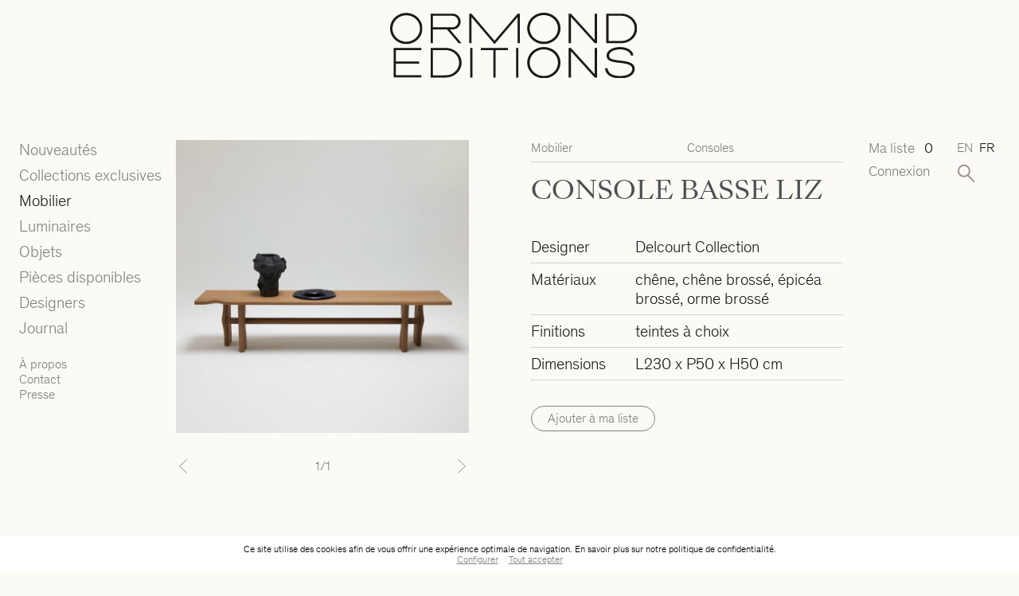

--- FILE ---
content_type: text/html; charset=UTF-8
request_url: https://ormond-editions.com/produit/console-liz-petite/
body_size: 19005
content:
<!doctype html>
<html lang="fr_FR">
<head>
  <meta charset="UTF-8"/>
  <meta name="description" content="">
  <meta http-equiv="Content-Type" content="text/html; charset=UTF-8"/>
  <meta http-equiv="X-UA-Compatible" content="IE=edge">
<script type="text/javascript">
/* <![CDATA[ */
var gform;gform||(document.addEventListener("gform_main_scripts_loaded",function(){gform.scriptsLoaded=!0}),document.addEventListener("gform/theme/scripts_loaded",function(){gform.themeScriptsLoaded=!0}),window.addEventListener("DOMContentLoaded",function(){gform.domLoaded=!0}),gform={domLoaded:!1,scriptsLoaded:!1,themeScriptsLoaded:!1,isFormEditor:()=>"function"==typeof InitializeEditor,callIfLoaded:function(o){return!(!gform.domLoaded||!gform.scriptsLoaded||!gform.themeScriptsLoaded&&!gform.isFormEditor()||(gform.isFormEditor()&&console.warn("The use of gform.initializeOnLoaded() is deprecated in the form editor context and will be removed in Gravity Forms 3.1."),o(),0))},initializeOnLoaded:function(o){gform.callIfLoaded(o)||(document.addEventListener("gform_main_scripts_loaded",()=>{gform.scriptsLoaded=!0,gform.callIfLoaded(o)}),document.addEventListener("gform/theme/scripts_loaded",()=>{gform.themeScriptsLoaded=!0,gform.callIfLoaded(o)}),window.addEventListener("DOMContentLoaded",()=>{gform.domLoaded=!0,gform.callIfLoaded(o)}))},hooks:{action:{},filter:{}},addAction:function(o,r,e,t){gform.addHook("action",o,r,e,t)},addFilter:function(o,r,e,t){gform.addHook("filter",o,r,e,t)},doAction:function(o){gform.doHook("action",o,arguments)},applyFilters:function(o){return gform.doHook("filter",o,arguments)},removeAction:function(o,r){gform.removeHook("action",o,r)},removeFilter:function(o,r,e){gform.removeHook("filter",o,r,e)},addHook:function(o,r,e,t,n){null==gform.hooks[o][r]&&(gform.hooks[o][r]=[]);var d=gform.hooks[o][r];null==n&&(n=r+"_"+d.length),gform.hooks[o][r].push({tag:n,callable:e,priority:t=null==t?10:t})},doHook:function(r,o,e){var t;if(e=Array.prototype.slice.call(e,1),null!=gform.hooks[r][o]&&((o=gform.hooks[r][o]).sort(function(o,r){return o.priority-r.priority}),o.forEach(function(o){"function"!=typeof(t=o.callable)&&(t=window[t]),"action"==r?t.apply(null,e):e[0]=t.apply(null,e)})),"filter"==r)return e[0]},removeHook:function(o,r,t,n){var e;null!=gform.hooks[o][r]&&(e=(e=gform.hooks[o][r]).filter(function(o,r,e){return!!(null!=n&&n!=o.tag||null!=t&&t!=o.priority)}),gform.hooks[o][r]=e)}});
/* ]]> */
</script>

  <meta name="viewport" content="width=device-width, initial-scale=1">
  <meta name="google-site-verification" content="hU5ojMZjEK4z1LYmWmFkAeNydr152xY6rzknTfequhU" />
  
  <title>CONSOLE BASSE LIZ - Ormond Editions</title>

  <link rel="apple-touch-icon" sizes="180x180" href="/apple-touch-icon.png">
  <link rel="icon" type="image/png" sizes="32x32" href="/favicon-32x32.png">
  <link rel="icon" type="image/png" sizes="16x16" href="/favicon-16x16.png">
  <link rel="manifest" href="/site.webmanifest">
  <link rel="mask-icon" href="/safari-pinned-tab.svg" color="#000000">
  <meta name="msapplication-TileColor" content="#ffffff">
  <meta name="theme-color" content="#ffffff">

  <meta name='robots' content='index, follow, max-image-preview:large, max-snippet:-1, max-video-preview:-1' />
	<style>img:is([sizes="auto" i], [sizes^="auto," i]) { contain-intrinsic-size: 3000px 1500px }</style>
	<link rel="alternate" hreflang="en" href="https://ormond-editions.com/en/product/dup-copie-copie/" />
<link rel="alternate" hreflang="fr" href="https://ormond-editions.com/produit/console-liz-petite/" />
<link rel="alternate" hreflang="x-default" href="https://ormond-editions.com/produit/console-liz-petite/" />

	<!-- This site is optimized with the Yoast SEO plugin v25.8 - https://yoast.com/wordpress/plugins/seo/ -->
	<link rel="canonical" href="https://ormond-editions.com/produit/console-liz-petite/" />
	<meta property="og:locale" content="fr_FR" />
	<meta property="og:type" content="article" />
	<meta property="og:title" content="CONSOLE BASSE LIZ - Ormond Editions" />
	<meta property="og:url" content="https://ormond-editions.com/produit/console-liz-petite/" />
	<meta property="og:site_name" content="Ormond Editions" />
	<meta property="article:modified_time" content="2025-04-10T09:52:54+00:00" />
	<meta property="og:image" content="https://ormond-editions.com/wp-content/uploads/2023/10/liz-designcdelcourt-picgalexandre-10.jpg" />
	<meta property="og:image:width" content="2000" />
	<meta property="og:image:height" content="2000" />
	<meta property="og:image:type" content="image/jpeg" />
	<meta name="twitter:card" content="summary_large_image" />
	<script type="application/ld+json" class="yoast-schema-graph">{"@context":"https://schema.org","@graph":[{"@type":"WebPage","@id":"https://ormond-editions.com/produit/console-liz-petite/","url":"https://ormond-editions.com/produit/console-liz-petite/","name":"CONSOLE BASSE LIZ - Ormond Editions","isPartOf":{"@id":"https://ormond-editions.com/#website"},"primaryImageOfPage":{"@id":"https://ormond-editions.com/produit/console-liz-petite/#primaryimage"},"image":{"@id":"https://ormond-editions.com/produit/console-liz-petite/#primaryimage"},"thumbnailUrl":"https://ormond-editions.com/wp-content/uploads/2023/10/liz-designcdelcourt-picgalexandre-10.jpg","datePublished":"2023-10-24T13:13:53+00:00","dateModified":"2025-04-10T09:52:54+00:00","breadcrumb":{"@id":"https://ormond-editions.com/produit/console-liz-petite/#breadcrumb"},"inLanguage":"fr-FR","potentialAction":[{"@type":"ReadAction","target":["https://ormond-editions.com/produit/console-liz-petite/"]}]},{"@type":"ImageObject","inLanguage":"fr-FR","@id":"https://ormond-editions.com/produit/console-liz-petite/#primaryimage","url":"https://ormond-editions.com/wp-content/uploads/2023/10/liz-designcdelcourt-picgalexandre-10.jpg","contentUrl":"https://ormond-editions.com/wp-content/uploads/2023/10/liz-designcdelcourt-picgalexandre-10.jpg","width":2000,"height":2000},{"@type":"BreadcrumbList","@id":"https://ormond-editions.com/produit/console-liz-petite/#breadcrumb","itemListElement":[{"@type":"ListItem","position":1,"name":"Accueil","item":"https://ormond-editions.com/"},{"@type":"ListItem","position":2,"name":"CONSOLE BASSE LIZ"}]},{"@type":"WebSite","@id":"https://ormond-editions.com/#website","url":"https://ormond-editions.com/","name":"Ormond Editions","description":"","potentialAction":[{"@type":"SearchAction","target":{"@type":"EntryPoint","urlTemplate":"https://ormond-editions.com/?s={search_term_string}"},"query-input":{"@type":"PropertyValueSpecification","valueRequired":true,"valueName":"search_term_string"}}],"inLanguage":"fr-FR"}]}</script>
	<!-- / Yoast SEO plugin. -->


<link rel='dns-prefetch' href='//player.vimeo.com' />

<style id='classic-theme-styles-inline-css' type='text/css'>
/*! This file is auto-generated */
.wp-block-button__link{color:#fff;background-color:#32373c;border-radius:9999px;box-shadow:none;text-decoration:none;padding:calc(.667em + 2px) calc(1.333em + 2px);font-size:1.125em}.wp-block-file__button{background:#32373c;color:#fff;text-decoration:none}
</style>
<style id='global-styles-inline-css' type='text/css'>
:root{--wp--preset--aspect-ratio--square: 1;--wp--preset--aspect-ratio--4-3: 4/3;--wp--preset--aspect-ratio--3-4: 3/4;--wp--preset--aspect-ratio--3-2: 3/2;--wp--preset--aspect-ratio--2-3: 2/3;--wp--preset--aspect-ratio--16-9: 16/9;--wp--preset--aspect-ratio--9-16: 9/16;--wp--preset--color--black: #000000;--wp--preset--color--cyan-bluish-gray: #abb8c3;--wp--preset--color--white: #ffffff;--wp--preset--color--pale-pink: #f78da7;--wp--preset--color--vivid-red: #cf2e2e;--wp--preset--color--luminous-vivid-orange: #ff6900;--wp--preset--color--luminous-vivid-amber: #fcb900;--wp--preset--color--light-green-cyan: #7bdcb5;--wp--preset--color--vivid-green-cyan: #00d084;--wp--preset--color--pale-cyan-blue: #8ed1fc;--wp--preset--color--vivid-cyan-blue: #0693e3;--wp--preset--color--vivid-purple: #9b51e0;--wp--preset--gradient--vivid-cyan-blue-to-vivid-purple: linear-gradient(135deg,rgba(6,147,227,1) 0%,rgb(155,81,224) 100%);--wp--preset--gradient--light-green-cyan-to-vivid-green-cyan: linear-gradient(135deg,rgb(122,220,180) 0%,rgb(0,208,130) 100%);--wp--preset--gradient--luminous-vivid-amber-to-luminous-vivid-orange: linear-gradient(135deg,rgba(252,185,0,1) 0%,rgba(255,105,0,1) 100%);--wp--preset--gradient--luminous-vivid-orange-to-vivid-red: linear-gradient(135deg,rgba(255,105,0,1) 0%,rgb(207,46,46) 100%);--wp--preset--gradient--very-light-gray-to-cyan-bluish-gray: linear-gradient(135deg,rgb(238,238,238) 0%,rgb(169,184,195) 100%);--wp--preset--gradient--cool-to-warm-spectrum: linear-gradient(135deg,rgb(74,234,220) 0%,rgb(151,120,209) 20%,rgb(207,42,186) 40%,rgb(238,44,130) 60%,rgb(251,105,98) 80%,rgb(254,248,76) 100%);--wp--preset--gradient--blush-light-purple: linear-gradient(135deg,rgb(255,206,236) 0%,rgb(152,150,240) 100%);--wp--preset--gradient--blush-bordeaux: linear-gradient(135deg,rgb(254,205,165) 0%,rgb(254,45,45) 50%,rgb(107,0,62) 100%);--wp--preset--gradient--luminous-dusk: linear-gradient(135deg,rgb(255,203,112) 0%,rgb(199,81,192) 50%,rgb(65,88,208) 100%);--wp--preset--gradient--pale-ocean: linear-gradient(135deg,rgb(255,245,203) 0%,rgb(182,227,212) 50%,rgb(51,167,181) 100%);--wp--preset--gradient--electric-grass: linear-gradient(135deg,rgb(202,248,128) 0%,rgb(113,206,126) 100%);--wp--preset--gradient--midnight: linear-gradient(135deg,rgb(2,3,129) 0%,rgb(40,116,252) 100%);--wp--preset--font-size--small: 13px;--wp--preset--font-size--medium: 20px;--wp--preset--font-size--large: 36px;--wp--preset--font-size--x-large: 42px;--wp--preset--spacing--20: 0.44rem;--wp--preset--spacing--30: 0.67rem;--wp--preset--spacing--40: 1rem;--wp--preset--spacing--50: 1.5rem;--wp--preset--spacing--60: 2.25rem;--wp--preset--spacing--70: 3.38rem;--wp--preset--spacing--80: 5.06rem;--wp--preset--shadow--natural: 6px 6px 9px rgba(0, 0, 0, 0.2);--wp--preset--shadow--deep: 12px 12px 50px rgba(0, 0, 0, 0.4);--wp--preset--shadow--sharp: 6px 6px 0px rgba(0, 0, 0, 0.2);--wp--preset--shadow--outlined: 6px 6px 0px -3px rgba(255, 255, 255, 1), 6px 6px rgba(0, 0, 0, 1);--wp--preset--shadow--crisp: 6px 6px 0px rgba(0, 0, 0, 1);}:where(.is-layout-flex){gap: 0.5em;}:where(.is-layout-grid){gap: 0.5em;}body .is-layout-flex{display: flex;}.is-layout-flex{flex-wrap: wrap;align-items: center;}.is-layout-flex > :is(*, div){margin: 0;}body .is-layout-grid{display: grid;}.is-layout-grid > :is(*, div){margin: 0;}:where(.wp-block-columns.is-layout-flex){gap: 2em;}:where(.wp-block-columns.is-layout-grid){gap: 2em;}:where(.wp-block-post-template.is-layout-flex){gap: 1.25em;}:where(.wp-block-post-template.is-layout-grid){gap: 1.25em;}.has-black-color{color: var(--wp--preset--color--black) !important;}.has-cyan-bluish-gray-color{color: var(--wp--preset--color--cyan-bluish-gray) !important;}.has-white-color{color: var(--wp--preset--color--white) !important;}.has-pale-pink-color{color: var(--wp--preset--color--pale-pink) !important;}.has-vivid-red-color{color: var(--wp--preset--color--vivid-red) !important;}.has-luminous-vivid-orange-color{color: var(--wp--preset--color--luminous-vivid-orange) !important;}.has-luminous-vivid-amber-color{color: var(--wp--preset--color--luminous-vivid-amber) !important;}.has-light-green-cyan-color{color: var(--wp--preset--color--light-green-cyan) !important;}.has-vivid-green-cyan-color{color: var(--wp--preset--color--vivid-green-cyan) !important;}.has-pale-cyan-blue-color{color: var(--wp--preset--color--pale-cyan-blue) !important;}.has-vivid-cyan-blue-color{color: var(--wp--preset--color--vivid-cyan-blue) !important;}.has-vivid-purple-color{color: var(--wp--preset--color--vivid-purple) !important;}.has-black-background-color{background-color: var(--wp--preset--color--black) !important;}.has-cyan-bluish-gray-background-color{background-color: var(--wp--preset--color--cyan-bluish-gray) !important;}.has-white-background-color{background-color: var(--wp--preset--color--white) !important;}.has-pale-pink-background-color{background-color: var(--wp--preset--color--pale-pink) !important;}.has-vivid-red-background-color{background-color: var(--wp--preset--color--vivid-red) !important;}.has-luminous-vivid-orange-background-color{background-color: var(--wp--preset--color--luminous-vivid-orange) !important;}.has-luminous-vivid-amber-background-color{background-color: var(--wp--preset--color--luminous-vivid-amber) !important;}.has-light-green-cyan-background-color{background-color: var(--wp--preset--color--light-green-cyan) !important;}.has-vivid-green-cyan-background-color{background-color: var(--wp--preset--color--vivid-green-cyan) !important;}.has-pale-cyan-blue-background-color{background-color: var(--wp--preset--color--pale-cyan-blue) !important;}.has-vivid-cyan-blue-background-color{background-color: var(--wp--preset--color--vivid-cyan-blue) !important;}.has-vivid-purple-background-color{background-color: var(--wp--preset--color--vivid-purple) !important;}.has-black-border-color{border-color: var(--wp--preset--color--black) !important;}.has-cyan-bluish-gray-border-color{border-color: var(--wp--preset--color--cyan-bluish-gray) !important;}.has-white-border-color{border-color: var(--wp--preset--color--white) !important;}.has-pale-pink-border-color{border-color: var(--wp--preset--color--pale-pink) !important;}.has-vivid-red-border-color{border-color: var(--wp--preset--color--vivid-red) !important;}.has-luminous-vivid-orange-border-color{border-color: var(--wp--preset--color--luminous-vivid-orange) !important;}.has-luminous-vivid-amber-border-color{border-color: var(--wp--preset--color--luminous-vivid-amber) !important;}.has-light-green-cyan-border-color{border-color: var(--wp--preset--color--light-green-cyan) !important;}.has-vivid-green-cyan-border-color{border-color: var(--wp--preset--color--vivid-green-cyan) !important;}.has-pale-cyan-blue-border-color{border-color: var(--wp--preset--color--pale-cyan-blue) !important;}.has-vivid-cyan-blue-border-color{border-color: var(--wp--preset--color--vivid-cyan-blue) !important;}.has-vivid-purple-border-color{border-color: var(--wp--preset--color--vivid-purple) !important;}.has-vivid-cyan-blue-to-vivid-purple-gradient-background{background: var(--wp--preset--gradient--vivid-cyan-blue-to-vivid-purple) !important;}.has-light-green-cyan-to-vivid-green-cyan-gradient-background{background: var(--wp--preset--gradient--light-green-cyan-to-vivid-green-cyan) !important;}.has-luminous-vivid-amber-to-luminous-vivid-orange-gradient-background{background: var(--wp--preset--gradient--luminous-vivid-amber-to-luminous-vivid-orange) !important;}.has-luminous-vivid-orange-to-vivid-red-gradient-background{background: var(--wp--preset--gradient--luminous-vivid-orange-to-vivid-red) !important;}.has-very-light-gray-to-cyan-bluish-gray-gradient-background{background: var(--wp--preset--gradient--very-light-gray-to-cyan-bluish-gray) !important;}.has-cool-to-warm-spectrum-gradient-background{background: var(--wp--preset--gradient--cool-to-warm-spectrum) !important;}.has-blush-light-purple-gradient-background{background: var(--wp--preset--gradient--blush-light-purple) !important;}.has-blush-bordeaux-gradient-background{background: var(--wp--preset--gradient--blush-bordeaux) !important;}.has-luminous-dusk-gradient-background{background: var(--wp--preset--gradient--luminous-dusk) !important;}.has-pale-ocean-gradient-background{background: var(--wp--preset--gradient--pale-ocean) !important;}.has-electric-grass-gradient-background{background: var(--wp--preset--gradient--electric-grass) !important;}.has-midnight-gradient-background{background: var(--wp--preset--gradient--midnight) !important;}.has-small-font-size{font-size: var(--wp--preset--font-size--small) !important;}.has-medium-font-size{font-size: var(--wp--preset--font-size--medium) !important;}.has-large-font-size{font-size: var(--wp--preset--font-size--large) !important;}.has-x-large-font-size{font-size: var(--wp--preset--font-size--x-large) !important;}
:where(.wp-block-post-template.is-layout-flex){gap: 1.25em;}:where(.wp-block-post-template.is-layout-grid){gap: 1.25em;}
:where(.wp-block-columns.is-layout-flex){gap: 2em;}:where(.wp-block-columns.is-layout-grid){gap: 2em;}
:root :where(.wp-block-pullquote){font-size: 1.5em;line-height: 1.6;}
</style>
<link rel='stylesheet' id='photoswipe-css' href='https://ormond-editions.com/wp-content/plugins/woocommerce/assets/css/photoswipe/photoswipe.min.css?ver=10.1.3' type='text/css' media='all' />
<link rel='stylesheet' id='photoswipe-default-skin-css' href='https://ormond-editions.com/wp-content/plugins/woocommerce/assets/css/photoswipe/default-skin/default-skin.min.css?ver=10.1.3' type='text/css' media='all' />
<style id='woocommerce-inline-inline-css' type='text/css'>
.woocommerce form .form-row .required { visibility: visible; }
</style>
<link rel='stylesheet' id='brands-styles-css' href='https://ormond-editions.com/wp-content/plugins/woocommerce/assets/css/brands.css?ver=10.1.3' type='text/css' media='all' />
<link rel='stylesheet' id='external_4-css' href='https://ormond-editions.com/wp-content/themes/hanako-wp/vendor/lightgallery.js/dist/css/lightgallery.min.css?ver=1' type='text/css' media='all' />
<link rel='stylesheet' id='external_5-css' href='https://ormond-editions.com/wp-content/themes/hanako-wp/dist/css/style.min.css?ver=1' type='text/css' media='all' />
<link rel='stylesheet' id='external_6-css' href='https://ormond-editions.com/wp-content/themes/hanako-wp/modules/CookiesConsent/index.css?ver=1' type='text/css' media='all' />
<script type="text/javascript" src="https://ormond-editions.com/wp-includes/js/jquery/jquery.min.js?ver=3.7.1" id="jquery-core-js"></script>
<script type="text/javascript" src="https://ormond-editions.com/wp-includes/js/jquery/jquery-migrate.min.js?ver=3.4.1" id="jquery-migrate-js"></script>
<script type="text/javascript" src="https://ormond-editions.com/wp-content/plugins/woocommerce/assets/js/jquery-blockui/jquery.blockUI.min.js?ver=2.7.0-wc.10.1.3" id="jquery-blockui-js" defer="defer" data-wp-strategy="defer"></script>
<script type="text/javascript" id="wc-add-to-cart-js-extra">
/* <![CDATA[ */
var wc_add_to_cart_params = {"ajax_url":"\/wp-admin\/admin-ajax.php","wc_ajax_url":"\/?wc-ajax=%%endpoint%%","i18n_view_cart":"Voir le panier","cart_url":"https:\/\/ormond-editions.com\/cart\/","is_cart":"","cart_redirect_after_add":"no"};
/* ]]> */
</script>
<script type="text/javascript" src="https://ormond-editions.com/wp-content/plugins/woocommerce/assets/js/frontend/add-to-cart.min.js?ver=10.1.3" id="wc-add-to-cart-js" defer="defer" data-wp-strategy="defer"></script>
<script type="text/javascript" src="https://ormond-editions.com/wp-content/plugins/woocommerce/assets/js/zoom/jquery.zoom.min.js?ver=1.7.21-wc.10.1.3" id="zoom-js" defer="defer" data-wp-strategy="defer"></script>
<script type="text/javascript" src="https://ormond-editions.com/wp-content/plugins/woocommerce/assets/js/flexslider/jquery.flexslider.min.js?ver=2.7.2-wc.10.1.3" id="flexslider-js" defer="defer" data-wp-strategy="defer"></script>
<script type="text/javascript" src="https://ormond-editions.com/wp-content/plugins/woocommerce/assets/js/photoswipe/photoswipe.min.js?ver=4.1.1-wc.10.1.3" id="photoswipe-js" defer="defer" data-wp-strategy="defer"></script>
<script type="text/javascript" src="https://ormond-editions.com/wp-content/plugins/woocommerce/assets/js/photoswipe/photoswipe-ui-default.min.js?ver=4.1.1-wc.10.1.3" id="photoswipe-ui-default-js" defer="defer" data-wp-strategy="defer"></script>
<script type="text/javascript" id="wc-single-product-js-extra">
/* <![CDATA[ */
var wc_single_product_params = {"i18n_required_rating_text":"Veuillez s\u00e9lectionner une note","i18n_rating_options":["1\u00a0\u00e9toile sur 5","2\u00a0\u00e9toiles sur 5","3\u00a0\u00e9toiles sur 5","4\u00a0\u00e9toiles sur 5","5\u00a0\u00e9toiles sur 5"],"i18n_product_gallery_trigger_text":"Voir la galerie d\u2019images en plein \u00e9cran","review_rating_required":"yes","flexslider":{"rtl":false,"animation":"slide","smoothHeight":true,"directionNav":false,"controlNav":"thumbnails","slideshow":false,"animationSpeed":500,"animationLoop":false,"allowOneSlide":false},"zoom_enabled":"1","zoom_options":[],"photoswipe_enabled":"1","photoswipe_options":{"shareEl":false,"closeOnScroll":false,"history":false,"hideAnimationDuration":0,"showAnimationDuration":0},"flexslider_enabled":"1"};
/* ]]> */
</script>
<script type="text/javascript" src="https://ormond-editions.com/wp-content/plugins/woocommerce/assets/js/frontend/single-product.min.js?ver=10.1.3" id="wc-single-product-js" defer="defer" data-wp-strategy="defer"></script>
<script type="text/javascript" src="https://ormond-editions.com/wp-content/plugins/woocommerce/assets/js/js-cookie/js.cookie.min.js?ver=2.1.4-wc.10.1.3" id="js-cookie-js" defer="defer" data-wp-strategy="defer"></script>
<script type="text/javascript" id="woocommerce-js-extra">
/* <![CDATA[ */
var woocommerce_params = {"ajax_url":"\/wp-admin\/admin-ajax.php","wc_ajax_url":"\/?wc-ajax=%%endpoint%%","i18n_password_show":"Afficher le mot de passe","i18n_password_hide":"Masquer le mot de passe"};
/* ]]> */
</script>
<script type="text/javascript" src="https://ormond-editions.com/wp-content/plugins/woocommerce/assets/js/frontend/woocommerce.min.js?ver=10.1.3" id="woocommerce-js" defer="defer" data-wp-strategy="defer"></script>
<script type="text/javascript" src="https://player.vimeo.com/api/player.js?ver=6.8.3" id="external_0-js"></script>
<script type="text/javascript" src="https://ormond-editions.com/wp-content/themes/hanako-wp/vendor/lightgallery.js/dist/js/lightgallery.min.js?ver=6.8.3" id="external_1-js"></script>
<script type="text/javascript" src="https://ormond-editions.com/wp-content/themes/hanako-wp/dist/js/site.min.js?ver=6.8.3" id="external_2-js"></script>
<script type="text/javascript" id="external_3-js-extra">
/* <![CDATA[ */
var WP = {"template_url":"https:\/\/ormond-editions.com\/wp-content\/themes\/hanako-wp","ajax_url":"https:\/\/ormond-editions.com\/wp-admin\/admin-ajax.php"};
/* ]]> */
</script>
<script type="text/javascript" src="https://ormond-editions.com/wp-content/themes/hanako-wp/modules/CookiesConsent/index.js?ver=6.8.3" id="external_3-js"></script>
<link rel="https://api.w.org/" href="https://ormond-editions.com/wp-json/" /><link rel="alternate" title="JSON" type="application/json" href="https://ormond-editions.com/wp-json/wp/v2/product/13529" /><link rel="EditURI" type="application/rsd+xml" title="RSD" href="https://ormond-editions.com/xmlrpc.php?rsd" />
<meta name="generator" content="WordPress 6.8.3" />
<meta name="generator" content="WooCommerce 10.1.3" />
<link rel='shortlink' href='https://ormond-editions.com/?p=13529' />
<link rel="alternate" title="oEmbed (JSON)" type="application/json+oembed" href="https://ormond-editions.com/wp-json/oembed/1.0/embed?url=https%3A%2F%2Formond-editions.com%2Fproduit%2Fconsole-liz-petite%2F" />
<link rel="alternate" title="oEmbed (XML)" type="text/xml+oembed" href="https://ormond-editions.com/wp-json/oembed/1.0/embed?url=https%3A%2F%2Formond-editions.com%2Fproduit%2Fconsole-liz-petite%2F&#038;format=xml" />
<meta name="generator" content="WPML ver:4.7.6 stt:1,4;" />
	<noscript><style>.woocommerce-product-gallery{ opacity: 1 !important; }</style></noscript>
	
<meta name="generator" content="WP Rocket 3.19.4" data-wpr-features="wpr_preload_links wpr_desktop" /></head>

<body class="wp-singular product-template-default single single-product postid-13529 wp-theme-hanako-wp theme-hanako-wp woocommerce woocommerce-page woocommerce-no-js product-furniture">
      <header class="position-absolute pt-4 pt-lg-2 mb-4 mb-lg-0 d-none d-lg-block ">
  <a id="logo" href="https://ormond-editions.com" class="mb-4 mx-auto">
    <img src="https://ormond-editions.com/wp-content/themes/hanako-wp/dist/assets/images/logo-part-1.svg" alt="">
    <img src="https://ormond-editions.com/wp-content/themes/hanako-wp/dist/assets/images/logo-part-2.svg" alt="">
  </a>
  <a id="logo-2" href="https://ormond-editions.com" class="position-fixed">
    <img src="https://ormond-editions.com/wp-content/themes/hanako-wp/dist/assets/images/logo-part-1.svg" alt="">
  </a>
  </header>

<div class="container-fluid">
  <div id="mobile-menu-mask" class="fixed-top d-lg-none bg-ormond-background"></div>
  <menu class="position-fixed m-0 py-10px px-4 p-lg-0 bg-ormond-background">
    <a href="https://ormond-editions.com" class="mb-4 mx-auto">
      <img src="https://ormond-editions.com/wp-content/themes/hanako-wp/dist/assets/images/logo-part-1.svg" alt="" id="logo-mobile" class="d-lg-none mb-5">
    </a>
          <a href="https://ormond-editions.com/nouveaute/" class="mb-1 d-block text-ormond-gray hover-black menu-item menu-item-type-post_type menu-item-object-page menu-item-10879">Nouveautés</a>
          <a href="https://ormond-editions.com/collection-exclusive/" class="mb-1 d-block text-ormond-gray hover-black menu-item menu-item-type-post_type menu-item-object-page menu-item-28">Collections exclusives</a>
          <a href="https://ormond-editions.com/categorie-produit/mobilier/" class="mb-1 d-block text-ormond-gray hover-black menu-item menu-item-type-taxonomy menu-item-object-product_cat current-product-ancestor current-menu-parent current-product-parent menu-item-30">Mobilier</a>
          <a href="https://ormond-editions.com/categorie-produit/luminaires/" class="mb-1 d-block text-ormond-gray hover-black menu-item menu-item-type-taxonomy menu-item-object-product_cat menu-item-29">Luminaires</a>
          <a href="https://ormond-editions.com/categorie-produit/objets/" class="mb-1 d-block text-ormond-gray hover-black menu-item menu-item-type-taxonomy menu-item-object-product_cat menu-item-31">Objets</a>
          <a href="https://ormond-editions.com/pieces-disponbiles/" class="mb-1 d-block text-ormond-gray hover-black menu-item menu-item-type-post_type menu-item-object-page menu-item-32">Pièces disponibles</a>
          <a href="https://ormond-editions.com/designers/" class="mb-1 d-block text-ormond-gray hover-black menu-item menu-item-type-post_type_archive menu-item-object-designer menu-item-35">Designers</a>
          <a href="https://ormond-editions.com/histoires/" class="mb-1 d-block text-ormond-gray hover-black menu-item menu-item-type-post_type menu-item-object-page menu-item-33">Journal</a>
        <div class="fs-small mt-3 submenu">
              <a href="https://ormond-editions.com/a-propos/" class="d-block me-1 text-ormond-gray hover-black menu-item menu-item-type-post_type menu-item-object-page menu-item-42">À propos</a>
              <a href="https://ormond-editions.com/contact/" class="d-block me-1 text-ormond-gray hover-black menu-item menu-item-type-post_type menu-item-object-page menu-item-43">Contact</a>
              <a href="https://ormond-editions.com/presse/" class="d-block me-1 text-ormond-gray hover-black menu-item menu-item-type-post_type menu-item-object-page menu-item-44">Presse</a>
            <div class="d-flex d-lg-none flex-grow-1 justify-content-end">
        <div class="language-switcher fs-small w-100 d-flex justify-content-end text-uppercase">
      <a href="https://ormond-editions.com/en/product/dup-copie-copie/" class="ms-1 d-block wpml-ls-slot-shortcode_actions wpml-ls-item wpml-ls-item-en wpml-ls-first-item">
      en
    </a>
      <a href="https://ormond-editions.com/produit/console-liz-petite/" class="ms-1 d-block wpml-ls-slot-shortcode_actions wpml-ls-item wpml-ls-item-fr wpml-ls-current-language wpml-ls-last-item">
      fr
    </a>
  </div>

      </div>
    </div>
  </menu>
  <a href="#" id="button-toggle-menu" class="d-lg-none">
    <span></span>
    <span></span>
    <span></span>
  </a>
  <div class="row">
  
        <div class="col-lg-22 col-xl-24 offset-lg-8 offset-xl-6">
    <div class="row">
      <div class="col-36 d-lg-none mb-2">
        <div class="border-bottom fs-small pb-1 d-flex mb-1">
          <div class="w-50">
            <a href="https://ormond-editions.com/categorie-produit/mobilier/">Mobilier</a>
          </div>
          <div class="w-50">
            <a href="https://ormond-editions.com/categorie-produit/mobilier/consoles/">Consoles</a>
          </div>
        </div>
      </div>
      <div class="col-lg-16 mb-2 mb-lg-0">
        <div id="carousel" class="carousel light-gallery slide" data-bs-ride="carousel">
          <div class="carousel-inner">
                                        <div class="carousel-item light-gallery-item active" data-src="https://ormond-editions.com/wp-content/uploads/2023/10/liz-designcdelcourt-picgalexandre-10-2000x0-c-default.jpg" data-sub-html="">
                <img src="https://ormond-editions.com/wp-content/uploads/2023/10/liz-designcdelcourt-picgalexandre-10-800x800-c-default.jpg" alt="" class="d-block w-100">
              </div>
                      </div>
          <button class="carousel-control-prev" type="button" data-bs-target="#carousel" data-bs-slide="prev">
            <span class="carousel-control-prev-icon" aria-hidden="true"></span>
            <span class="visually-hidden">Previous</span>
          </button>
          <button class="carousel-control-next" type="button" data-bs-target="#carousel" data-bs-slide="next">
            <span class="carousel-control-next-icon" aria-hidden="true"></span>
            <span class="visually-hidden">Next</span>
          </button>
        </div>
        <div class="text-center fs-small mt-1 mt-lg-4">
          <span class="carousel-counter">1</span>/1</div>
      </div>
      <div class="col-lg-17 offset-lg-3">
        <div class="border-bottom fs-small pb-1 d-flex mb-2 d-none d-lg-flex">
          <div class="w-50">
            <a href="https://ormond-editions.com/categorie-produit/mobilier/">Mobilier</a>
          </div>
          <div class="w-50">
            <a href="https://ormond-editions.com/categorie-produit/mobilier/consoles/">Consoles</a>
          </div>
        </div>
        <div class="text">
          <h1 class="ff-SangBleuKingdom color-ormond-black">CONSOLE BASSE LIZ</h1>
          <div class="border-bottom d-flex py-1">
            <div class="w-33">Designer</div>
            <div class="w-66">
                                                                            <a href="https://ormond-editions.com/designer/delcourt-collection/">Delcourt Collection</a>          
                                          </div>
          </div>
                      <div class="border-bottom d-flex py-1">
              <div class="col-12">Matériaux</div>
              <div class="col-24">
                chêne, chêne brossé, épicéa brossé, orme brossé
              </div>
            </div>
                      <div class="border-bottom d-flex py-1">
              <div class="col-12">Finitions</div>
              <div class="col-24">
                teintes à choix
              </div>
            </div>
                                <div class="border-bottom d-flex py-1">
              <div class="col-12">Dimensions</div>
              <div class="col-24">
                L230
                x P50
                x H50
                cm 
                              </div>
            </div>
                    
          <div class="mb-2"></div>
          
        </div>
                <a href="#" class="btn btn-outline-primary btn-sm btn-list-add mt-2" data-product-data="[base64]">Ajouter à ma liste</a>
      </div>
              <div class="col-36 mt-5 mt-lg-6">
                    <div class="row mb-2">
  <div class="col-36 fs-small">
    Du même designer
  </div>
</div>
<div class="row mb-4">
                <div class="col-18 col-lg-9 thumbnail thumbnail-mobile-padding mb-2 mb-lg-2">
                        <a href="https://ormond-editions.com/produit/ian/" class="thumbnail-image d-block ratio" style="--bs-aspect-ratio: 100%;">
    <div class="image" style="background-image: url('https://ormond-editions.com/wp-content/uploads/2021/07/ian-sofa-1-2000x0-c-default.jpg');"></div>
          </a>
        <div class="d-flex justify-content-between mt-1">
          <a href="https://ormond-editions.com/produit/ian/" class="d-block mb-1 mb-lg-0">CANAPE IAN</a>
        </div>
      </div>
                    <div class="col-18 col-lg-9 thumbnail thumbnail-mobile-padding mb-2 mb-lg-2">
                        <a href="https://ormond-editions.com/produit/banc-eol/" class="thumbnail-image d-block ratio" style="--bs-aspect-ratio: 100%;">
    <div class="image" style="background-image: url('https://ormond-editions.com/wp-content/uploads/2021/07/eol-bench-2000x0-c-default.jpg');"></div>
          </a>
        <div class="d-flex justify-content-between mt-1">
          <a href="https://ormond-editions.com/produit/banc-eol/" class="d-block mb-1 mb-lg-0">BANC EOL</a>
        </div>
      </div>
                    <div class="col-18 col-lg-9 thumbnail thumbnail-mobile-padding mb-2 mb-lg-2">
                        <a href="https://ormond-editions.com/produit/mir-buffet/" class="thumbnail-image d-block ratio" style="--bs-aspect-ratio: 100%;">
    <div class="image" style="background-image: url('https://ormond-editions.com/wp-content/uploads/2021/08/delcourt-collection-mir-cabinet-air-chair-2000x0-c-default.jpg');"></div>
          </a>
        <div class="d-flex justify-content-between mt-1">
          <a href="https://ormond-editions.com/produit/mir-buffet/" class="d-block mb-1 mb-lg-0">BUFFET MIR</a>
        </div>
      </div>
                    <div class="col-18 col-lg-9 thumbnail thumbnail-mobile-padding mb-2 mb-lg-2">
                        <a href="https://ormond-editions.com/produit/bob/" class="thumbnail-image d-block ratio" style="--bs-aspect-ratio: 100%;">
    <div class="image" style="background-image: url('https://ormond-editions.com/wp-content/uploads/2021/07/bob-daybed-ouk2-gueridon-1-2000x0-c-default.jpg');"></div>
          </a>
        <div class="d-flex justify-content-between mt-1">
          <a href="https://ormond-editions.com/produit/bob/" class="d-block mb-1 mb-lg-0">MERIDIENNE BOB</a>
        </div>
      </div>
                                                                                                                                                                                                                                                                                                                                                                                                                                                                                                                                                                                                                                                                                                                                                                                                                                                                                                                                                                                                                                                                                                                                                                                                                                                                </div>
        </div>
                    <div class="col-36 mt-4">
                    <div class="row mb-2">
  <div class="col-36 fs-small">
    Produits associés
  </div>
</div>
<div class="row mb-4">
                <div class="col-18 col-lg-9 thumbnail thumbnail-mobile-padding mb-2 mb-lg-2">
                        <a href="https://ormond-editions.com/produit/ibo/" class="thumbnail-image d-block ratio" style="--bs-aspect-ratio: 100%;">
    <div class="image" style="background-image: url('https://ormond-editions.com/wp-content/uploads/2021/07/ibo-designcdelcourt-picgalexandre-27-2000x0-c-default.jpg');"></div>
          </a>
        <div class="d-flex justify-content-between mt-1">
          <a href="https://ormond-editions.com/produit/ibo/" class="d-block mb-1 mb-lg-0">IBO 170</a>
        </div>
      </div>
                    <div class="col-18 col-lg-9 thumbnail thumbnail-mobile-padding mb-2 mb-lg-2">
                        <a href="https://ormond-editions.com/produit/liz/" class="thumbnail-image d-block ratio" style="--bs-aspect-ratio: 100%;">
    <div class="image" style="background-image: url('https://ormond-editions.com/wp-content/uploads/2022/01/liz-2000x0-c-default.jpg');"></div>
          </a>
        <div class="d-flex justify-content-between mt-1">
          <a href="https://ormond-editions.com/produit/liz/" class="d-block mb-1 mb-lg-0">CONSOLE LIZ</a>
        </div>
      </div>
                    <div class="col-18 col-lg-9 thumbnail thumbnail-mobile-padding mb-2 mb-lg-2">
                        <a href="https://ormond-editions.com/produit/table-dappoint-pez/" class="thumbnail-image d-block ratio" style="--bs-aspect-ratio: 100%;">
    <div class="image" style="background-image: url('https://ormond-editions.com/wp-content/uploads/2023/10/dc-062023-pez-designcdelcourt-picgalexandre-18-2000x0-c-default.jpg');"></div>
          </a>
        <div class="d-flex justify-content-between mt-1">
          <a href="https://ormond-editions.com/produit/table-dappoint-pez/" class="d-block mb-1 mb-lg-0">TABLE D&rsquo;APPOINT PEZ</a>
        </div>
      </div>
      </div>
        </div>
          </div>
  </div>
</div>
          <div class="col-lg-22 offset-lg-8 col-xl-24 offset-xl-6 mt-lg-6 mb-lg-4 d-flex flex-column flex-xl-row justify-content-between border-top pt-1">
      <div class="row d-lg-none fs-small">
        <div class="col-18">
                      <a href="https://ormond-editions.com/a-propos/" class="me-4 d-inline-block color-ormond-gray hover-primary menu-item menu-item-type-post_type menu-item-object-page menu-item-149">À propos</a>
                      <a href="https://ormond-editions.com/contact/" class="me-4 d-inline-block color-ormond-gray hover-primary menu-item menu-item-type-post_type menu-item-object-page menu-item-150">Contact</a>
                      <a href="http://eepurl.com/dm-5ZH" class="me-4 d-inline-block color-ormond-gray hover-primary menu-item menu-item-type-custom menu-item-object-custom menu-item-151">Newsletter</a>
                  
        </div>
        <div class="col-18">
                      <a href="https://www.instagram.com/ormondeditions/" class="me-4 d-inline-block color-ormond-gray hover-primary menu-item menu-item-type-custom menu-item-object-custom menu-item-152">Instagram</a>
                      <a href="https://www.facebook.com/OrmondDesignEditions" class="me-4 d-inline-block color-ormond-gray hover-primary menu-item menu-item-type-custom menu-item-object-custom menu-item-153">Facebook</a>
                  
        </div>
      </div>
      <div class="fs-small d-none d-lg-block">
                  <a href="https://ormond-editions.com/a-propos/" class="me-4 d-inline-block color-ormond-gray hover-primary menu-item menu-item-type-post_type menu-item-object-page menu-item-108">À propos</a>
                  <a href="https://ormond-editions.com/contact/" class="me-4 d-inline-block color-ormond-gray hover-primary menu-item menu-item-type-post_type menu-item-object-page menu-item-109">Contact</a>
                  <a href="http://eepurl.com/dm-5ZH" class="me-4 d-inline-block color-ormond-gray hover-primary menu-item menu-item-type-custom menu-item-object-custom menu-item-138">Newsletter</a>
                  <a href="https://www.instagram.com/ormondeditions/" class="me-4 d-inline-block color-ormond-gray hover-primary menu-item menu-item-type-custom menu-item-object-custom menu-item-139">Instagram</a>
                  <a href="https://www.facebook.com/OrmondDesignEditions" class="me-4 d-inline-block color-ormond-gray hover-primary menu-item menu-item-type-custom menu-item-object-custom menu-item-140">Facebook</a>
              </div>
      <p class="copyright fs-smaller border-top pt-1 pt-lg-0 mt-2 mt-xl-0">
        © Ormond Editions, tous droits réservés<br>
        <a href="#" class="hw-cookies-btn-configure">Paramètres de confidentialité</a> – 
        <a href="https://ormond-editions.com/politique-de-confidentialite/">Politique de confidentialité</a>
      </p>
    </div>
  </div>
</div>
<aside id="menu-right" class="position-absolute p-0 d-flex">
<div class="w-100 w-lg-50 no-wrap d-flex d-lg-block align-items-center">
<a href="#" class="btn-open-search d-lg-none btn-open-aside link-icon link-icon-glass"></a>
<a href="#" class="d-block d-lg-none btn-open-aside mb-0 mb-lg-1 btn-open-list fs-small ms-2">Ma liste&nbsp;<span class="list-count color-black">0</span></a>
<a href="#" class="d-block d-lg-none btn-open-aside btn-open-account ms-2 fs-small">
      Connexion
  </a>

<a href="#" class="d-none d-lg-block btn-open-aside mb-1 btn-open-list fs-18">Ma liste <span class="d-none d-xl-inline list-count color-black ms-1">0</span></a>
<a href="#" class="d-none d-lg-block btn-open-aside btn-open-account fs-18">
      Connexion
  </a>
</div>
<div class="w-50 text-end d-none d-lg-flex flex-column align-items-end">
<div class="language-switcher fs-small w-100 d-flex justify-content-end text-uppercase">
      <a href="https://ormond-editions.com/en/product/dup-copie-copie/" class="ms-1 d-block wpml-ls-slot-shortcode_actions wpml-ls-item wpml-ls-item-en wpml-ls-first-item">
      en
    </a>
      <a href="https://ormond-editions.com/produit/console-liz-petite/" class="ms-1 d-block wpml-ls-slot-shortcode_actions wpml-ls-item wpml-ls-item-fr wpml-ls-current-language wpml-ls-last-item">
      fr
    </a>
  </div>

<a href="#" class="btn-open-search d-none d-lg-block btn-open-aside link-icon link-icon-glass mt-1"></a>
</div>
</aside>
</div>
<div id="aside-backdrop"></div>
<aside class="fixed-top w-100">
  <div class="container-fluid px-0">
    <div id="search" class="row mx-0 d-none aside-panel">
  <div class="spacer col-1 offset-lg-22 offset-xl-26 bg-white vh-100 border-start"></div>
  <div class="col-34 col-lg-12 col-xl-8 bg-white vh-100 d-flex flex-column">
    <div class="py-4 d-flex justify-content-end">
      <a href="#" class="btn-back btn-close-aside"></a>
    </div>
    <div class="flex-fill">
      <form method="get" action="https://ormond-editions.com">
        <input type="text" name="s" class="w-100 mb-4 border-0 border-bottom" placeholder="Entrez le nom d’un produit ou d’un designer">
        <input type="submit" class="btn btn-outline-primary btn-sm" value="Rechercher">
      </form>
    </div>
  </div>
  <div class="col-1 bg-white"></div>
</div>
    <div id="list" class="row mx-0 d-none aside-panel">
  <div class="spacer col-0_5 offset-lg-22 offset-xl-26 bg-white vh-100 border-start"></div>
  <div class="col-34 col-lg-12_5 col-xl-8_5 bg-white vh-100 d-flex flex-column">
    <div class="py-4 d-flex justify-content-between pl-15rem">
      <input class="border-0 border-bottom" type="text" id="list-title" data-id="" value="" placeholder="Entrez un titre">
      <a href="#" class="btn-back btn-close-aside"></a>
    </div>
    <div class="flex-fill products-scroll">
      <div class="products mb-4 ps-md-0_5">
        <div class="product product-reference row mb-2 mx-0">
          <div class="col-9 position-relative ps-0">
            <a href="#" class="btn-remove-product d-none d-md-block" data-id=""></a>
            <div class="ratio ratio-1x1 bg-black thumbnail thumbnail-mobile-padding"></div>
          </div>
          <div class="col-22 col-md-27 title">
            <a href="#" class="link color-black"></a>
          </div>
          <div class="col-5 d-md-none position-relative">
            <a href="#" class="btn-remove-product btn-remove-product-right" data-id=""></a>
          </div>
        </div>
        <div class="row mx-0" id="list-empty">
          <div class="col-36">Votre liste est vide</div>
        </div>
      </div>
      <div class="ps-md-0_5">
        <a href="#" class="btn btn-outline-primary btn-sm disabled me-1" id="btn-new-list">
          <span class="txt">Nouvelle liste</span>
        </a>
        <a href="#" class="btn btn-outline-primary btn-sm disabled" id="btn-save-list">
          <span class="spinner-border spinner-border-sm" role="status" aria-hidden="true"></span>
          <span class="txt">Enregistrer</span>
        </a>
      </div>
      <div class="ps-md-0_5 mt-1">
        <a href="#" class="btn btn-outline-primary btn-sm disabled" id="btn-request-quote">Demander un devis</a>
      </div>
    </div>
  </div>
  <div class="col-1 bg-white"></div>
</div>
<div id="form-request-quote" class="bg-white position-absolute border-start">
  <div class="row mx-0">
    <div class="col-36 py-4">&nbsp;</div>
    <div class="col-36">
      <div class="row">
        <div class="col-lg-30 col-xl-22 offset-lg-3 offset-xl-6">
                    
                <div class='gf_browser_chrome gform_wrapper gravity-theme gform-theme--no-framework' data-form-theme='gravity-theme' data-form-index='0' id='gform_wrapper_1' ><form method='post' enctype='multipart/form-data'  id='gform_1'  action='/produit/console-liz-petite/' data-formid='1' novalidate>
                        <div class='gform-body gform_body'><div id='gform_fields_1' class='gform_fields top_label form_sublabel_below description_below validation_below'><div id="field_1_2" class="gfield gfield--type-text gfield--width-full gfield_contains_required field_sublabel_below gfield--no-description field_description_below hidden_label field_validation_below gfield_visibility_visible"  ><label class='gfield_label gform-field-label' for='input_1_2'>Prénom<span class="gfield_required"><span class="gfield_required gfield_required_text">(Nécessaire)</span></span></label><div class='ginput_container ginput_container_text'><input name='input_2' id='input_1_2' type='text' value='' class='large'    placeholder='Prénom *' aria-required="true" aria-invalid="false"   /></div></div><div id="field_1_1" class="gfield gfield--type-text gfield--width-full gfield_contains_required field_sublabel_below gfield--no-description field_description_below hidden_label field_validation_below gfield_visibility_visible"  ><label class='gfield_label gform-field-label' for='input_1_1'>Nom<span class="gfield_required"><span class="gfield_required gfield_required_text">(Nécessaire)</span></span></label><div class='ginput_container ginput_container_text'><input name='input_1' id='input_1_1' type='text' value='' class='large'    placeholder='Nom *' aria-required="true" aria-invalid="false"   /></div></div><div id="field_1_3" class="gfield gfield--type-text gfield--width-full field_sublabel_below gfield--no-description field_description_below hidden_label field_validation_below gfield_visibility_visible"  ><label class='gfield_label gform-field-label' for='input_1_3'>Entreprise</label><div class='ginput_container ginput_container_text'><input name='input_3' id='input_1_3' type='text' value='' class='large'    placeholder='Entreprise'  aria-invalid="false"   /></div></div><div id="field_1_4" class="gfield gfield--type-email gfield--width-full gfield_contains_required field_sublabel_below gfield--no-description field_description_below hidden_label field_validation_below gfield_visibility_visible"  ><label class='gfield_label gform-field-label' for='input_1_4'>Adresse e-mail<span class="gfield_required"><span class="gfield_required gfield_required_text">(Nécessaire)</span></span></label><div class='ginput_container ginput_container_email'>
                            <input name='input_4' id='input_1_4' type='email' value='' class='large'   placeholder='Adresse e-mail *' aria-required="true" aria-invalid="false"  />
                        </div></div><div id="field_1_5" class="gfield gfield--type-text gfield--width-full field_sublabel_below gfield--no-description field_description_below hidden_label field_validation_below gfield_visibility_visible"  ><label class='gfield_label gform-field-label' for='input_1_5'>Numéro de téléphone</label><div class='ginput_container ginput_container_text'><input name='input_5' id='input_1_5' type='text' value='' class='large'    placeholder='Numéro de téléphone'  aria-invalid="false"   /></div></div><div id="field_1_6" class="gfield gfield--type-text gfield--width-full field_sublabel_below gfield--no-description field_description_below hidden_label field_validation_below gfield_visibility_visible"  ><label class='gfield_label gform-field-label' for='input_1_6'>Adresse</label><div class='ginput_container ginput_container_text'><input name='input_6' id='input_1_6' type='text' value='' class='large'    placeholder='Adresse'  aria-invalid="false"   /></div></div><div id="field_1_7" class="gfield gfield--type-text gfield--width-full field_sublabel_below gfield--no-description field_description_below hidden_label field_validation_below gfield_visibility_visible"  ><label class='gfield_label gform-field-label' for='input_1_7'>Code postal</label><div class='ginput_container ginput_container_text'><input name='input_7' id='input_1_7' type='text' value='' class='large'    placeholder='Code postal'  aria-invalid="false"   /></div></div><div id="field_1_8" class="gfield gfield--type-text gfield--width-full gfield_contains_required field_sublabel_below gfield--no-description field_description_below hidden_label field_validation_below gfield_visibility_visible"  ><label class='gfield_label gform-field-label' for='input_1_8'>Ville<span class="gfield_required"><span class="gfield_required gfield_required_text">(Nécessaire)</span></span></label><div class='ginput_container ginput_container_text'><input name='input_8' id='input_1_8' type='text' value='' class='large'    placeholder='Ville *' aria-required="true" aria-invalid="false"   /></div></div><div id="field_1_9" class="gfield gfield--type-text gfield--width-full gfield_contains_required field_sublabel_below gfield--no-description field_description_below hidden_label field_validation_below gfield_visibility_visible"  ><label class='gfield_label gform-field-label' for='input_1_9'>Pays<span class="gfield_required"><span class="gfield_required gfield_required_text">(Nécessaire)</span></span></label><div class='ginput_container ginput_container_text'><input name='input_9' id='input_1_9' type='text' value='' class='large'    placeholder='Pays *' aria-required="true" aria-invalid="false"   /></div></div><div id="field_1_12" class="gfield gfield--type-textarea gfield--width-full field_sublabel_below gfield--no-description field_description_below field_validation_below gfield_visibility_visible"  ><label class='gfield_label gform-field-label' for='input_1_12'>Produits</label><div class='ginput_container ginput_container_textarea'><textarea name='input_12' id='input_1_12' class='textarea large'      aria-invalid="false"   rows='10' cols='50'></textarea></div></div><div id="field_1_10" class="gfield gfield--type-textarea gfield--width-full field_sublabel_below gfield--no-description field_description_below hidden_label field_validation_below gfield_visibility_visible"  ><label class='gfield_label gform-field-label' for='input_1_10'>Commentaires</label><div class='ginput_container ginput_container_textarea'><textarea name='input_10' id='input_1_10' class='textarea small'    placeholder='Commentaire'  aria-invalid="false"   rows='10' cols='50'></textarea></div></div><div id="field_1_13" class="gfield gfield--type-captcha gfield--width-full field_sublabel_below gfield--no-description field_description_below hidden_label field_validation_below gfield_visibility_visible"  ><label class='gfield_label gform-field-label' for='input_1_13'>CAPTCHA</label><div id='input_1_13' class='ginput_container ginput_recaptcha' data-sitekey='6Le_XqcdAAAAAHDcyi7vfsKyI2pTS59BR2g1Kf7I'  data-theme='light' data-tabindex='-1' data-size='invisible' data-badge='bottomright'></div></div></div></div>
        <div class='gform-footer gform_footer top_label'> <input type='submit' id='gform_submit_button_1' class='gform_button button' onclick='gform.submission.handleButtonClick(this);' data-submission-type='submit' value='Envoyer'  /> 
            <input type='hidden' class='gform_hidden' name='gform_submission_method' data-js='gform_submission_method_1' value='postback' />
            <input type='hidden' class='gform_hidden' name='gform_theme' data-js='gform_theme_1' id='gform_theme_1' value='gravity-theme' />
            <input type='hidden' class='gform_hidden' name='gform_style_settings' data-js='gform_style_settings_1' id='gform_style_settings_1' value='' />
            <input type='hidden' class='gform_hidden' name='is_submit_1' value='1' />
            <input type='hidden' class='gform_hidden' name='gform_submit' value='1' />
            
            <input type='hidden' class='gform_hidden' name='gform_unique_id' value='' />
            <input type='hidden' class='gform_hidden' name='state_1' value='WyJbXSIsIjE0OGYyMjIwOTMwNTI4MTQ0ODllYWE0OGE3ZTcwNzgwIl0=' />
            <input type='hidden' autocomplete='off' class='gform_hidden' name='gform_target_page_number_1' id='gform_target_page_number_1' value='0' />
            <input type='hidden' autocomplete='off' class='gform_hidden' name='gform_source_page_number_1' id='gform_source_page_number_1' value='1' />
            <input type='hidden' name='gform_field_values' value='' />
            
        </div>
                        </form>
                        </div><script type="text/javascript">
/* <![CDATA[ */
 gform.initializeOnLoaded( function() {gformInitSpinner( 1, 'https://ormond-editions.com/wp-content/plugins/gravityforms/images/spinner.svg', true );jQuery('#gform_ajax_frame_1').on('load',function(){var contents = jQuery(this).contents().find('*').html();var is_postback = contents.indexOf('GF_AJAX_POSTBACK') >= 0;if(!is_postback){return;}var form_content = jQuery(this).contents().find('#gform_wrapper_1');var is_confirmation = jQuery(this).contents().find('#gform_confirmation_wrapper_1').length > 0;var is_redirect = contents.indexOf('gformRedirect(){') >= 0;var is_form = form_content.length > 0 && ! is_redirect && ! is_confirmation;var mt = parseInt(jQuery('html').css('margin-top'), 10) + parseInt(jQuery('body').css('margin-top'), 10) + 100;if(is_form){jQuery('#gform_wrapper_1').html(form_content.html());if(form_content.hasClass('gform_validation_error')){jQuery('#gform_wrapper_1').addClass('gform_validation_error');} else {jQuery('#gform_wrapper_1').removeClass('gform_validation_error');}setTimeout( function() { /* delay the scroll by 50 milliseconds to fix a bug in chrome */  }, 50 );if(window['gformInitDatepicker']) {gformInitDatepicker();}if(window['gformInitPriceFields']) {gformInitPriceFields();}var current_page = jQuery('#gform_source_page_number_1').val();gformInitSpinner( 1, 'https://ormond-editions.com/wp-content/plugins/gravityforms/images/spinner.svg', true );jQuery(document).trigger('gform_page_loaded', [1, current_page]);window['gf_submitting_1'] = false;}else if(!is_redirect){var confirmation_content = jQuery(this).contents().find('.GF_AJAX_POSTBACK').html();if(!confirmation_content){confirmation_content = contents;}jQuery('#gform_wrapper_1').replaceWith(confirmation_content);jQuery(document).trigger('gform_confirmation_loaded', [1]);window['gf_submitting_1'] = false;wp.a11y.speak(jQuery('#gform_confirmation_message_1').text());}else{jQuery('#gform_1').append(contents);if(window['gformRedirect']) {gformRedirect();}}jQuery(document).trigger("gform_pre_post_render", [{ formId: "1", currentPage: "current_page", abort: function() { this.preventDefault(); } }]);        if (event && event.defaultPrevented) {                return;        }        const gformWrapperDiv = document.getElementById( "gform_wrapper_1" );        if ( gformWrapperDiv ) {            const visibilitySpan = document.createElement( "span" );            visibilitySpan.id = "gform_visibility_test_1";            gformWrapperDiv.insertAdjacentElement( "afterend", visibilitySpan );        }        const visibilityTestDiv = document.getElementById( "gform_visibility_test_1" );        let postRenderFired = false;        function triggerPostRender() {            if ( postRenderFired ) {                return;            }            postRenderFired = true;            gform.core.triggerPostRenderEvents( 1, current_page );            if ( visibilityTestDiv ) {                visibilityTestDiv.parentNode.removeChild( visibilityTestDiv );            }        }        function debounce( func, wait, immediate ) {            var timeout;            return function() {                var context = this, args = arguments;                var later = function() {                    timeout = null;                    if ( !immediate ) func.apply( context, args );                };                var callNow = immediate && !timeout;                clearTimeout( timeout );                timeout = setTimeout( later, wait );                if ( callNow ) func.apply( context, args );            };        }        const debouncedTriggerPostRender = debounce( function() {            triggerPostRender();        }, 200 );        if ( visibilityTestDiv && visibilityTestDiv.offsetParent === null ) {            const observer = new MutationObserver( ( mutations ) => {                mutations.forEach( ( mutation ) => {                    if ( mutation.type === 'attributes' && visibilityTestDiv.offsetParent !== null ) {                        debouncedTriggerPostRender();                        observer.disconnect();                    }                });            });            observer.observe( document.body, {                attributes: true,                childList: false,                subtree: true,                attributeFilter: [ 'style', 'class' ],            });        } else {            triggerPostRender();        }    } );} ); 
/* ]]> */
</script>

        </div>
      </div>
    </div>
  </div>
</div>
      <div id="account" class="row mx-0 d-none aside-panel">
    <div class="spacer col-1 offset-lg-22 offset-xl-26 bg-white vh-100 border-start"></div>
  <div class="col-34 col-lg-12 col-xl-8 bg-white vh-100 d-flex flex-column">
    <div class="py-4 d-flex justify-content-between">
              <div></div>
            <a href="#" class="btn-back btn-close-aside"></a>
    </div>
    <div class="flex-fill account-scroll py-5">
              <div id="panel-lostpassword" class="d-none">
          <div id="lost-password-form">

<form method="post" class="woocommerce-ResetPassword lost_reset_password">

	<p>Mot de passe perdu ? Veuillez saisir votre identifiant ou votre adresse e-mail. Vous recevrez un lien par e-mail pour créer un nouveau mot de passe.</p>
  <div class="woocommerce-notices-wrapper"></div>
	<p class="mb-3 woocommerce-form-row woocommerce-form-row--first form-row form-row-first">
		<input class="border-0 w-100 border-bottom" type="text" placeholder="Identifiant ou e-mail" name="user_login" id="user_login" autocomplete="username" />
	</p>

	<div class="clear"></div>

	
	<p class="woocommerce-form-row form-row">
		<input type="hidden" name="wc_reset_password" value="true" />
		<button type="submit" class="btn btn-outline-primary btn-small" value="Réinitialisation du mot de passe">Réinitialisation du mot de passe</button>
	</p>

  <input type="hidden" name="target" id="form-target" value="https://ormond-editions.com/my-account/lost-password/">
	<input type="hidden" id="woocommerce-lost-password-nonce" name="woocommerce-lost-password-nonce" value="aac24c8356" /><input type="hidden" name="_wp_http_referer" value="/produit/console-liz-petite/" />
</form>
</div>

        </div>
        <div id="panel-login">

          <p id="msg-signin" class="d-none fs-small text-red"></p>
          <form>
            <input type="text" id="signin-email" name="email" class="w-100 mb-2 border-0 border-bottom" placeholder="Adresse e-mail">
            <input type="password" id="signin-password" name="password" class="w-100 mb-4 border-0 border-bottom" placeholder="Mot de passe">
            <a id="btn-login" class="btn btn-outline-primary btn-sm">
              <span class="spinner-border spinner-border-sm" role="status" aria-hidden="true"></span>
              Se connecter
            </a>
            <a href="#" id="btn-show-forgotten-password" class="fs-small">Mot de passe oublié</a>
          </form>
          <p class="mt-5">Créer un compte</p>
          <p id="msg-register" class="d-none fs-small text-red"></p>
          <form>
            <input type="text" id="register-firstname" name="firstname" class="w-100 mb-2 border-0 border-bottom" placeholder="Prénom">
            <input type="text" id="register-lastname" name="lastname" class="w-100 mb-2 border-0 border-bottom" placeholder="Nom">
            <input type="text" id="register-email" name="email" class="w-100 mb-2 border-0 border-bottom" placeholder="Adresse e-mail">
            <input type="password" id="register-password_1" name="password_1" class="w-100 mb-2 border-0 border-bottom" placeholder="Mot de passe">
            <input type="password" id="register-password_2" name="password_2" class="w-100 mb-4 border-0 border-bottom" placeholder="Confirmer le mot de passe">
            <a id="btn-register" class="btn btn-outline-primary btn-sm">
              <span class="spinner-border spinner-border-sm" role="status" aria-hidden="true"></span>
              S'inscrire
            </a>
          </form>
        </div>
          </div>
  </div>
  <div class="col-1 bg-white"></div>
    </div>
  </div>
</aside>
<div class="toast-container position-fixed top-0 end-0">
  <div class="toast align-items-center bg-primary border-0 hide m-2" role="alert" aria-live="assertive" aria-atomic="true">
    <div class="d-flex">
      <div class="toast-body text-white"></div>
      <button type="button" class="btn-close btn-close-white me-2 m-auto" data-bs-dismiss="toast" aria-label="Close"></button>
    </div>
  </div>
</div>
<div id="hw-cookies-consent" class="d-none" data-mode="opt-out">
  <div id="hw-cookies-consent-introduction">
    <div>
      <p>Ce site utilise des cookies afin de vous offrir une expérience optimale de navigation. En savoir plus sur notre <a href="https://ormond-editions.com/politique-de-confidentialite/">politique de confidentialité</a>.</p>
      <a class="hw-cookies-link hw-cookies-btn-configure" href="#">Configurer</a>
      <a class="hw-cookies-link hw-cookies-btn-agree" href="#">Tout accepter</a>
    </div>
  </div>
</div>

<div id="hw-cookies-consent-modal" class="modal d-none" tabindex="-1">
  <div class="modal-dialog modal-dialog-centered modal-dialog-scrollable">
    <div class="modal-content">
      <div class="modal-header">
        <h5 class="modal-title">Paramètres de confidentialité</h5>
      </div>
      <div class="modal-body">
                    <div class="d-flex align-items-center">
              <div class="hw-cookies-setting-description flex-grow-1">
                <h6>Techniquement nécessaire</h6>
                <p>Afin de pouvoir garantir les fonctions de base de notre site web, nous devons analyser certaines interactions et certains réglages de nos utilisateurs, les enregistrer sur l’appareil concerné et/ou les récupérer. Il s’agit par exemple des réglages de la langue ou des informations liés à votre compte.</p>
              </div>
              <div>
                <div class="form-check">
                  <input class="hw-cookies-setting-switch form-check-input" type="checkbox" role="switch" data-key="technical"  checked disabled>
                </div>
              </div>
            </div>
                    <div class="d-flex align-items-center">
              <div class="hw-cookies-setting-description flex-grow-1">
                <h6>Mesure d’audience</h6>
                <p>Nous effectuons une mesure d’audience anonyme (Matomo) afin de nous assurer que notre site répond aux différents intérêts de notre public.</p>
              </div>
              <div>
                <div class="form-check">
                  <input class="hw-cookies-setting-switch form-check-input" type="checkbox" role="switch" data-key="traffic" >
                </div>
              </div>
            </div>
                    <div class="d-flex align-items-center">
              <div class="hw-cookies-setting-description flex-grow-1">
                <h6>Contenus tiers</h6>
                <p>Nous utilisons des services fournis par des entreprises tierces afin de vous proposer des contenus enrichis par des fonctionnalités et/ou des contenus spécifiques (p. ex. YouTube, Google Maps, Vimeo). Ces entreprises via les services que nous utilisons sont susceptibles d’accéder à certaines de vos données et de les exploiter dans le cadre de leurs activités. Nous vous recommandons de lire les déclarations de confidentialité de ces sociétés. Votre consentement couvre le traitement des données par des tiers, le cas échéant dans des pays tiers où le niveau de protection des données n’est pas comparable avec celui de la Suisse (p. ex. les États-Unis). En savoir plus sur notre page concernant la <a href="https://ormond-editions.com/politique-de-confidentialite/">protection de vos données</a>.</p>
              </div>
              <div>
                <div class="form-check">
                  <input class="hw-cookies-setting-switch form-check-input" type="checkbox" role="switch" data-key="external" >
                </div>
              </div>
            </div>
              </div>
      <div class="modal-footer">
        <button type="button" class="hw-cookies-btn-close-modal" data-dismiss="modal">Fermer</button>
      </div>
    </div>
  </div>
</div>

    <script type="speculationrules">
{"prefetch":[{"source":"document","where":{"and":[{"href_matches":"\/*"},{"not":{"href_matches":["\/wp-*.php","\/wp-admin\/*","\/wp-content\/uploads\/*","\/wp-content\/*","\/wp-content\/plugins\/*","\/wp-content\/themes\/hanako-wp\/*","\/*\\?(.+)"]}},{"not":{"selector_matches":"a[rel~=\"nofollow\"]"}},{"not":{"selector_matches":".no-prefetch, .no-prefetch a"}}]},"eagerness":"conservative"}]}
</script>
	<script type='text/javascript'>
		(function () {
			var c = document.body.className;
			c = c.replace(/woocommerce-no-js/, 'woocommerce-js');
			document.body.className = c;
		})();
	</script>
	
<div class="pswp" tabindex="-1" role="dialog" aria-modal="true" aria-hidden="true">
	<div class="pswp__bg"></div>
	<div class="pswp__scroll-wrap">
		<div class="pswp__container">
			<div class="pswp__item"></div>
			<div class="pswp__item"></div>
			<div class="pswp__item"></div>
		</div>
		<div class="pswp__ui pswp__ui--hidden">
			<div class="pswp__top-bar">
				<div class="pswp__counter"></div>
				<button class="pswp__button pswp__button--zoom" aria-label="Zoomer/Dézoomer"></button>
				<button class="pswp__button pswp__button--fs" aria-label="Basculer en plein écran"></button>
				<button class="pswp__button pswp__button--share" aria-label="Partagez"></button>
				<button class="pswp__button pswp__button--close" aria-label="Fermer (Echap)"></button>
				<div class="pswp__preloader">
					<div class="pswp__preloader__icn">
						<div class="pswp__preloader__cut">
							<div class="pswp__preloader__donut"></div>
						</div>
					</div>
				</div>
			</div>
			<div class="pswp__share-modal pswp__share-modal--hidden pswp__single-tap">
				<div class="pswp__share-tooltip"></div>
			</div>
			<button class="pswp__button pswp__button--arrow--left" aria-label="Précédent (flèche  gauche)"></button>
			<button class="pswp__button pswp__button--arrow--right" aria-label="Suivant (flèche droite)"></button>
			<div class="pswp__caption">
				<div class="pswp__caption__center"></div>
			</div>
		</div>
	</div>
</div>
<link rel='stylesheet' id='wc-blocks-style-css' href='https://ormond-editions.com/wp-content/plugins/woocommerce/assets/client/blocks/wc-blocks.css?ver=wc-10.1.3' type='text/css' media='all' />
<script type="text/javascript" id="rocket-browser-checker-js-after">
/* <![CDATA[ */
"use strict";var _createClass=function(){function defineProperties(target,props){for(var i=0;i<props.length;i++){var descriptor=props[i];descriptor.enumerable=descriptor.enumerable||!1,descriptor.configurable=!0,"value"in descriptor&&(descriptor.writable=!0),Object.defineProperty(target,descriptor.key,descriptor)}}return function(Constructor,protoProps,staticProps){return protoProps&&defineProperties(Constructor.prototype,protoProps),staticProps&&defineProperties(Constructor,staticProps),Constructor}}();function _classCallCheck(instance,Constructor){if(!(instance instanceof Constructor))throw new TypeError("Cannot call a class as a function")}var RocketBrowserCompatibilityChecker=function(){function RocketBrowserCompatibilityChecker(options){_classCallCheck(this,RocketBrowserCompatibilityChecker),this.passiveSupported=!1,this._checkPassiveOption(this),this.options=!!this.passiveSupported&&options}return _createClass(RocketBrowserCompatibilityChecker,[{key:"_checkPassiveOption",value:function(self){try{var options={get passive(){return!(self.passiveSupported=!0)}};window.addEventListener("test",null,options),window.removeEventListener("test",null,options)}catch(err){self.passiveSupported=!1}}},{key:"initRequestIdleCallback",value:function(){!1 in window&&(window.requestIdleCallback=function(cb){var start=Date.now();return setTimeout(function(){cb({didTimeout:!1,timeRemaining:function(){return Math.max(0,50-(Date.now()-start))}})},1)}),!1 in window&&(window.cancelIdleCallback=function(id){return clearTimeout(id)})}},{key:"isDataSaverModeOn",value:function(){return"connection"in navigator&&!0===navigator.connection.saveData}},{key:"supportsLinkPrefetch",value:function(){var elem=document.createElement("link");return elem.relList&&elem.relList.supports&&elem.relList.supports("prefetch")&&window.IntersectionObserver&&"isIntersecting"in IntersectionObserverEntry.prototype}},{key:"isSlowConnection",value:function(){return"connection"in navigator&&"effectiveType"in navigator.connection&&("2g"===navigator.connection.effectiveType||"slow-2g"===navigator.connection.effectiveType)}}]),RocketBrowserCompatibilityChecker}();
/* ]]> */
</script>
<script type="text/javascript" id="rocket-preload-links-js-extra">
/* <![CDATA[ */
var RocketPreloadLinksConfig = {"excludeUris":"\/collection-exclusive\/|\/en\/exclusive-collections\/|\/categorie-produit\/mobilier\/|\/en\/product-category\/furniture\/|\/categorie-produit\/luminaires\/|\/en\/product-category\/lighting\/|\/categorie-produit\/objets\/|\/en\/product-category\/objects\/|\/pieces-disponbiles\/|\/en\/available-pieces\/|\/(?:.+\/)?feed(?:\/(?:.+\/?)?)?$|\/(?:.+\/)?embed\/|\/checkout\/??(.*)|\/cart\/?|\/my-account\/??(.*)|\/(index.php\/)?(.*)wp-json(\/.*|$)|\/refer\/|\/go\/|\/recommend\/|\/recommends\/","usesTrailingSlash":"1","imageExt":"jpg|jpeg|gif|png|tiff|bmp|webp|avif|pdf|doc|docx|xls|xlsx|php","fileExt":"jpg|jpeg|gif|png|tiff|bmp|webp|avif|pdf|doc|docx|xls|xlsx|php|html|htm","siteUrl":"https:\/\/ormond-editions.com","onHoverDelay":"100","rateThrottle":"3"};
/* ]]> */
</script>
<script type="text/javascript" id="rocket-preload-links-js-after">
/* <![CDATA[ */
(function() {
"use strict";var r="function"==typeof Symbol&&"symbol"==typeof Symbol.iterator?function(e){return typeof e}:function(e){return e&&"function"==typeof Symbol&&e.constructor===Symbol&&e!==Symbol.prototype?"symbol":typeof e},e=function(){function i(e,t){for(var n=0;n<t.length;n++){var i=t[n];i.enumerable=i.enumerable||!1,i.configurable=!0,"value"in i&&(i.writable=!0),Object.defineProperty(e,i.key,i)}}return function(e,t,n){return t&&i(e.prototype,t),n&&i(e,n),e}}();function i(e,t){if(!(e instanceof t))throw new TypeError("Cannot call a class as a function")}var t=function(){function n(e,t){i(this,n),this.browser=e,this.config=t,this.options=this.browser.options,this.prefetched=new Set,this.eventTime=null,this.threshold=1111,this.numOnHover=0}return e(n,[{key:"init",value:function(){!this.browser.supportsLinkPrefetch()||this.browser.isDataSaverModeOn()||this.browser.isSlowConnection()||(this.regex={excludeUris:RegExp(this.config.excludeUris,"i"),images:RegExp(".("+this.config.imageExt+")$","i"),fileExt:RegExp(".("+this.config.fileExt+")$","i")},this._initListeners(this))}},{key:"_initListeners",value:function(e){-1<this.config.onHoverDelay&&document.addEventListener("mouseover",e.listener.bind(e),e.listenerOptions),document.addEventListener("mousedown",e.listener.bind(e),e.listenerOptions),document.addEventListener("touchstart",e.listener.bind(e),e.listenerOptions)}},{key:"listener",value:function(e){var t=e.target.closest("a"),n=this._prepareUrl(t);if(null!==n)switch(e.type){case"mousedown":case"touchstart":this._addPrefetchLink(n);break;case"mouseover":this._earlyPrefetch(t,n,"mouseout")}}},{key:"_earlyPrefetch",value:function(t,e,n){var i=this,r=setTimeout(function(){if(r=null,0===i.numOnHover)setTimeout(function(){return i.numOnHover=0},1e3);else if(i.numOnHover>i.config.rateThrottle)return;i.numOnHover++,i._addPrefetchLink(e)},this.config.onHoverDelay);t.addEventListener(n,function e(){t.removeEventListener(n,e,{passive:!0}),null!==r&&(clearTimeout(r),r=null)},{passive:!0})}},{key:"_addPrefetchLink",value:function(i){return this.prefetched.add(i.href),new Promise(function(e,t){var n=document.createElement("link");n.rel="prefetch",n.href=i.href,n.onload=e,n.onerror=t,document.head.appendChild(n)}).catch(function(){})}},{key:"_prepareUrl",value:function(e){if(null===e||"object"!==(void 0===e?"undefined":r(e))||!1 in e||-1===["http:","https:"].indexOf(e.protocol))return null;var t=e.href.substring(0,this.config.siteUrl.length),n=this._getPathname(e.href,t),i={original:e.href,protocol:e.protocol,origin:t,pathname:n,href:t+n};return this._isLinkOk(i)?i:null}},{key:"_getPathname",value:function(e,t){var n=t?e.substring(this.config.siteUrl.length):e;return n.startsWith("/")||(n="/"+n),this._shouldAddTrailingSlash(n)?n+"/":n}},{key:"_shouldAddTrailingSlash",value:function(e){return this.config.usesTrailingSlash&&!e.endsWith("/")&&!this.regex.fileExt.test(e)}},{key:"_isLinkOk",value:function(e){return null!==e&&"object"===(void 0===e?"undefined":r(e))&&(!this.prefetched.has(e.href)&&e.origin===this.config.siteUrl&&-1===e.href.indexOf("?")&&-1===e.href.indexOf("#")&&!this.regex.excludeUris.test(e.href)&&!this.regex.images.test(e.href))}}],[{key:"run",value:function(){"undefined"!=typeof RocketPreloadLinksConfig&&new n(new RocketBrowserCompatibilityChecker({capture:!0,passive:!0}),RocketPreloadLinksConfig).init()}}]),n}();t.run();
}());
/* ]]> */
</script>
<script type="text/javascript" id="cart-widget-js-extra">
/* <![CDATA[ */
var actions = {"is_lang_switched":"0","force_reset":"0"};
/* ]]> */
</script>
<script type="text/javascript" src="https://ormond-editions.com/wp-content/plugins/woocommerce-multilingual/res/js/cart_widget.min.js?ver=5.5.1" id="cart-widget-js" defer="defer" data-wp-strategy="defer"></script>
<script type="text/javascript" src="https://ormond-editions.com/wp-content/plugins/woocommerce/assets/js/sourcebuster/sourcebuster.min.js?ver=10.1.3" id="sourcebuster-js-js"></script>
<script type="text/javascript" id="wc-order-attribution-js-extra">
/* <![CDATA[ */
var wc_order_attribution = {"params":{"lifetime":1.0e-5,"session":30,"base64":false,"ajaxurl":"https:\/\/ormond-editions.com\/wp-admin\/admin-ajax.php","prefix":"wc_order_attribution_","allowTracking":true},"fields":{"source_type":"current.typ","referrer":"current_add.rf","utm_campaign":"current.cmp","utm_source":"current.src","utm_medium":"current.mdm","utm_content":"current.cnt","utm_id":"current.id","utm_term":"current.trm","utm_source_platform":"current.plt","utm_creative_format":"current.fmt","utm_marketing_tactic":"current.tct","session_entry":"current_add.ep","session_start_time":"current_add.fd","session_pages":"session.pgs","session_count":"udata.vst","user_agent":"udata.uag"}};
/* ]]> */
</script>
<script type="text/javascript" src="https://ormond-editions.com/wp-content/plugins/woocommerce/assets/js/frontend/order-attribution.min.js?ver=10.1.3" id="wc-order-attribution-js"></script>
<script type="text/javascript" src="https://ormond-editions.com/wp-includes/js/dist/dom-ready.min.js?ver=f77871ff7694fffea381" id="wp-dom-ready-js"></script>
<script type="text/javascript" src="https://ormond-editions.com/wp-includes/js/dist/hooks.min.js?ver=4d63a3d491d11ffd8ac6" id="wp-hooks-js"></script>
<script type="text/javascript" src="https://ormond-editions.com/wp-includes/js/dist/i18n.min.js?ver=5e580eb46a90c2b997e6" id="wp-i18n-js"></script>
<script type="text/javascript" id="wp-i18n-js-after">
/* <![CDATA[ */
wp.i18n.setLocaleData( { 'text direction\u0004ltr': [ 'ltr' ] } );
/* ]]> */
</script>
<script type="text/javascript" id="wp-a11y-js-translations">
/* <![CDATA[ */
( function( domain, translations ) {
	var localeData = translations.locale_data[ domain ] || translations.locale_data.messages;
	localeData[""].domain = domain;
	wp.i18n.setLocaleData( localeData, domain );
} )( "default", {"translation-revision-date":"2025-11-14 09:25:54+0000","generator":"GlotPress\/4.0.3","domain":"messages","locale_data":{"messages":{"":{"domain":"messages","plural-forms":"nplurals=2; plural=n > 1;","lang":"fr"},"Notifications":["Notifications"]}},"comment":{"reference":"wp-includes\/js\/dist\/a11y.js"}} );
/* ]]> */
</script>
<script type="text/javascript" src="https://ormond-editions.com/wp-includes/js/dist/a11y.min.js?ver=3156534cc54473497e14" id="wp-a11y-js"></script>
<script type="text/javascript" defer='defer' src="https://ormond-editions.com/wp-content/plugins/gravityforms/js/jquery.json.min.js?ver=2.9.16" id="gform_json-js"></script>
<script type="text/javascript" id="gform_gravityforms-js-extra">
/* <![CDATA[ */
var gform_i18n = {"datepicker":{"days":{"monday":"Lun","tuesday":"Mar","wednesday":"Mer","thursday":"Jeu","friday":"Ven","saturday":"Sam","sunday":"Dim"},"months":{"january":"Janvier","february":"F\u00e9vrier","march":"Mars","april":"Avril","may":"Mai","june":"Juin","july":"Juillet","august":"Ao\u00fbt","september":"Septembre","october":"Octobre","november":"Novembre","december":"D\u00e9cembre"},"firstDay":1,"iconText":"S\u00e9lectionner une date"}};
var gf_legacy_multi = [];
var gform_gravityforms = {"strings":{"invalid_file_extension":"Ce type de fichier n\u2019est pas autoris\u00e9. Seuls les formats suivants sont autoris\u00e9s\u00a0:","delete_file":"Supprimer ce fichier","in_progress":"en cours","file_exceeds_limit":"Le fichier d\u00e9passe la taille autoris\u00e9e.","illegal_extension":"Ce type de fichier n\u2019est pas autoris\u00e9.","max_reached":"Nombre de fichiers maximal atteint","unknown_error":"Une erreur s\u2019est produite lors de la sauvegarde du fichier sur le serveur","currently_uploading":"Veuillez attendre la fin de l\u2019envoi","cancel":"Annuler","cancel_upload":"Annuler cet envoi","cancelled":"Annul\u00e9"},"vars":{"images_url":"https:\/\/ormond-editions.com\/wp-content\/plugins\/gravityforms\/images"}};
var gf_global = {"gf_currency_config":{"name":"Franc suisse","symbol_left":"CHF","symbol_right":"","symbol_padding":" ","thousand_separator":"'","decimal_separator":".","decimals":2,"symbol_old":"Fr.","code":"CHF"},"base_url":"https:\/\/ormond-editions.com\/wp-content\/plugins\/gravityforms","number_formats":[],"spinnerUrl":"https:\/\/ormond-editions.com\/wp-content\/plugins\/gravityforms\/images\/spinner.svg","version_hash":"5a9f15b708fc191d842cf2008c09d6bc","strings":{"newRowAdded":"Nouvelle ligne ajout\u00e9e.","rowRemoved":"Rang\u00e9e supprim\u00e9e","formSaved":"Le formulaire a \u00e9t\u00e9 enregistr\u00e9. Le contenu contient le lien pour retourner et terminer le formulaire."}};
/* ]]> */
</script>
<script type="text/javascript" defer='defer' src="https://ormond-editions.com/wp-content/plugins/gravityforms/js/gravityforms.min.js?ver=2.9.16" id="gform_gravityforms-js"></script>
<script type="text/javascript" defer='defer' src="https://www.google.com/recaptcha/api.js?hl=fr&amp;ver=6.8.3#038;render=explicit" id="gform_recaptcha-js"></script>
<script type="text/javascript" defer='defer' src="https://ormond-editions.com/wp-content/plugins/gravityforms/js/placeholders.jquery.min.js?ver=2.9.16" id="gform_placeholder-js"></script>
<script type="text/javascript" defer='defer' src="https://ormond-editions.com/wp-content/plugins/gravityforms/assets/js/dist/utils.min.js?ver=380b7a5ec0757c78876bc8a59488f2f3" id="gform_gravityforms_utils-js"></script>
<script type="text/javascript" defer='defer' src="https://ormond-editions.com/wp-content/plugins/gravityforms/assets/js/dist/vendor-theme.min.js?ver=21e5a4db1670166692ac5745329bfc80" id="gform_gravityforms_theme_vendors-js"></script>
<script type="text/javascript" id="gform_gravityforms_theme-js-extra">
/* <![CDATA[ */
var gform_theme_config = {"common":{"form":{"honeypot":{"version_hash":"5a9f15b708fc191d842cf2008c09d6bc"},"ajax":{"ajaxurl":"https:\/\/ormond-editions.com\/wp-admin\/admin-ajax.php","ajax_submission_nonce":"de6a8e5ebd","i18n":{"step_announcement":"\u00c9tape %1$s de %2$s, %3$s","unknown_error":"Une erreur inconnue s\u2018est produite lors du traitement de votre demande. Veuillez r\u00e9essayer."}}}},"hmr_dev":"","public_path":"https:\/\/ormond-editions.com\/wp-content\/plugins\/gravityforms\/assets\/js\/dist\/","config_nonce":"e0f5d18219"};
/* ]]> */
</script>
<script type="text/javascript" defer='defer' src="https://ormond-editions.com/wp-content/plugins/gravityforms/assets/js/dist/scripts-theme.min.js?ver=123af0257f6f333b67adf5d27ef3db93" id="gform_gravityforms_theme-js"></script>
<script type="text/javascript">
/* <![CDATA[ */
 gform.initializeOnLoaded( function() { jQuery(document).on('gform_post_render', function(event, formId, currentPage){if(formId == 1) {if(typeof Placeholders != 'undefined'){
                        Placeholders.enable();
                    }} } );jQuery(document).on('gform_post_conditional_logic', function(event, formId, fields, isInit){} ) } ); 
/* ]]> */
</script>
<script type="text/javascript">
/* <![CDATA[ */
 gform.initializeOnLoaded( function() {jQuery(document).trigger("gform_pre_post_render", [{ formId: "1", currentPage: "1", abort: function() { this.preventDefault(); } }]);        if (event && event.defaultPrevented) {                return;        }        const gformWrapperDiv = document.getElementById( "gform_wrapper_1" );        if ( gformWrapperDiv ) {            const visibilitySpan = document.createElement( "span" );            visibilitySpan.id = "gform_visibility_test_1";            gformWrapperDiv.insertAdjacentElement( "afterend", visibilitySpan );        }        const visibilityTestDiv = document.getElementById( "gform_visibility_test_1" );        let postRenderFired = false;        function triggerPostRender() {            if ( postRenderFired ) {                return;            }            postRenderFired = true;            gform.core.triggerPostRenderEvents( 1, 1 );            if ( visibilityTestDiv ) {                visibilityTestDiv.parentNode.removeChild( visibilityTestDiv );            }        }        function debounce( func, wait, immediate ) {            var timeout;            return function() {                var context = this, args = arguments;                var later = function() {                    timeout = null;                    if ( !immediate ) func.apply( context, args );                };                var callNow = immediate && !timeout;                clearTimeout( timeout );                timeout = setTimeout( later, wait );                if ( callNow ) func.apply( context, args );            };        }        const debouncedTriggerPostRender = debounce( function() {            triggerPostRender();        }, 200 );        if ( visibilityTestDiv && visibilityTestDiv.offsetParent === null ) {            const observer = new MutationObserver( ( mutations ) => {                mutations.forEach( ( mutation ) => {                    if ( mutation.type === 'attributes' && visibilityTestDiv.offsetParent !== null ) {                        debouncedTriggerPostRender();                        observer.disconnect();                    }                });            });            observer.observe( document.body, {                attributes: true,                childList: false,                subtree: true,                attributeFilter: [ 'style', 'class' ],            });        } else {            triggerPostRender();        }    } ); 
/* ]]> */
</script>

<script>var rocket_beacon_data = {"ajax_url":"https:\/\/ormond-editions.com\/wp-admin\/admin-ajax.php","nonce":"160e046dc2","url":"https:\/\/ormond-editions.com\/produit\/console-liz-petite","is_mobile":false,"width_threshold":1600,"height_threshold":700,"delay":500,"debug":null,"status":{"atf":true,"lrc":false,"preconnect_external_domain":true},"elements":"img, video, picture, p, main, div, li, svg, section, header, span","lrc_threshold":1800,"preconnect_external_domain_elements":["link","script","iframe"],"preconnect_external_domain_exclusions":["static.cloudflareinsights.com","rel=\"profile\"","rel=\"preconnect\"","rel=\"dns-prefetch\"","rel=\"icon\""]}</script><script data-name="wpr-wpr-beacon" src='https://ormond-editions.com/wp-content/plugins/wp-rocket/assets/js/wpr-beacon.min.js' async></script></body>
</html>

<!-- This website is like a Rocket, isn't it? Performance optimized by WP Rocket. Learn more: https://wp-rocket.me -->

--- FILE ---
content_type: text/html; charset=utf-8
request_url: https://www.google.com/recaptcha/api2/anchor?ar=1&k=6Le_XqcdAAAAAHDcyi7vfsKyI2pTS59BR2g1Kf7I&co=aHR0cHM6Ly9vcm1vbmQtZWRpdGlvbnMuY29tOjQ0Mw..&hl=fr&v=PoyoqOPhxBO7pBk68S4YbpHZ&theme=light&size=invisible&badge=bottomright&anchor-ms=20000&execute-ms=30000&cb=rjnol07duyj9
body_size: 49484
content:
<!DOCTYPE HTML><html dir="ltr" lang="fr"><head><meta http-equiv="Content-Type" content="text/html; charset=UTF-8">
<meta http-equiv="X-UA-Compatible" content="IE=edge">
<title>reCAPTCHA</title>
<style type="text/css">
/* cyrillic-ext */
@font-face {
  font-family: 'Roboto';
  font-style: normal;
  font-weight: 400;
  font-stretch: 100%;
  src: url(//fonts.gstatic.com/s/roboto/v48/KFO7CnqEu92Fr1ME7kSn66aGLdTylUAMa3GUBHMdazTgWw.woff2) format('woff2');
  unicode-range: U+0460-052F, U+1C80-1C8A, U+20B4, U+2DE0-2DFF, U+A640-A69F, U+FE2E-FE2F;
}
/* cyrillic */
@font-face {
  font-family: 'Roboto';
  font-style: normal;
  font-weight: 400;
  font-stretch: 100%;
  src: url(//fonts.gstatic.com/s/roboto/v48/KFO7CnqEu92Fr1ME7kSn66aGLdTylUAMa3iUBHMdazTgWw.woff2) format('woff2');
  unicode-range: U+0301, U+0400-045F, U+0490-0491, U+04B0-04B1, U+2116;
}
/* greek-ext */
@font-face {
  font-family: 'Roboto';
  font-style: normal;
  font-weight: 400;
  font-stretch: 100%;
  src: url(//fonts.gstatic.com/s/roboto/v48/KFO7CnqEu92Fr1ME7kSn66aGLdTylUAMa3CUBHMdazTgWw.woff2) format('woff2');
  unicode-range: U+1F00-1FFF;
}
/* greek */
@font-face {
  font-family: 'Roboto';
  font-style: normal;
  font-weight: 400;
  font-stretch: 100%;
  src: url(//fonts.gstatic.com/s/roboto/v48/KFO7CnqEu92Fr1ME7kSn66aGLdTylUAMa3-UBHMdazTgWw.woff2) format('woff2');
  unicode-range: U+0370-0377, U+037A-037F, U+0384-038A, U+038C, U+038E-03A1, U+03A3-03FF;
}
/* math */
@font-face {
  font-family: 'Roboto';
  font-style: normal;
  font-weight: 400;
  font-stretch: 100%;
  src: url(//fonts.gstatic.com/s/roboto/v48/KFO7CnqEu92Fr1ME7kSn66aGLdTylUAMawCUBHMdazTgWw.woff2) format('woff2');
  unicode-range: U+0302-0303, U+0305, U+0307-0308, U+0310, U+0312, U+0315, U+031A, U+0326-0327, U+032C, U+032F-0330, U+0332-0333, U+0338, U+033A, U+0346, U+034D, U+0391-03A1, U+03A3-03A9, U+03B1-03C9, U+03D1, U+03D5-03D6, U+03F0-03F1, U+03F4-03F5, U+2016-2017, U+2034-2038, U+203C, U+2040, U+2043, U+2047, U+2050, U+2057, U+205F, U+2070-2071, U+2074-208E, U+2090-209C, U+20D0-20DC, U+20E1, U+20E5-20EF, U+2100-2112, U+2114-2115, U+2117-2121, U+2123-214F, U+2190, U+2192, U+2194-21AE, U+21B0-21E5, U+21F1-21F2, U+21F4-2211, U+2213-2214, U+2216-22FF, U+2308-230B, U+2310, U+2319, U+231C-2321, U+2336-237A, U+237C, U+2395, U+239B-23B7, U+23D0, U+23DC-23E1, U+2474-2475, U+25AF, U+25B3, U+25B7, U+25BD, U+25C1, U+25CA, U+25CC, U+25FB, U+266D-266F, U+27C0-27FF, U+2900-2AFF, U+2B0E-2B11, U+2B30-2B4C, U+2BFE, U+3030, U+FF5B, U+FF5D, U+1D400-1D7FF, U+1EE00-1EEFF;
}
/* symbols */
@font-face {
  font-family: 'Roboto';
  font-style: normal;
  font-weight: 400;
  font-stretch: 100%;
  src: url(//fonts.gstatic.com/s/roboto/v48/KFO7CnqEu92Fr1ME7kSn66aGLdTylUAMaxKUBHMdazTgWw.woff2) format('woff2');
  unicode-range: U+0001-000C, U+000E-001F, U+007F-009F, U+20DD-20E0, U+20E2-20E4, U+2150-218F, U+2190, U+2192, U+2194-2199, U+21AF, U+21E6-21F0, U+21F3, U+2218-2219, U+2299, U+22C4-22C6, U+2300-243F, U+2440-244A, U+2460-24FF, U+25A0-27BF, U+2800-28FF, U+2921-2922, U+2981, U+29BF, U+29EB, U+2B00-2BFF, U+4DC0-4DFF, U+FFF9-FFFB, U+10140-1018E, U+10190-1019C, U+101A0, U+101D0-101FD, U+102E0-102FB, U+10E60-10E7E, U+1D2C0-1D2D3, U+1D2E0-1D37F, U+1F000-1F0FF, U+1F100-1F1AD, U+1F1E6-1F1FF, U+1F30D-1F30F, U+1F315, U+1F31C, U+1F31E, U+1F320-1F32C, U+1F336, U+1F378, U+1F37D, U+1F382, U+1F393-1F39F, U+1F3A7-1F3A8, U+1F3AC-1F3AF, U+1F3C2, U+1F3C4-1F3C6, U+1F3CA-1F3CE, U+1F3D4-1F3E0, U+1F3ED, U+1F3F1-1F3F3, U+1F3F5-1F3F7, U+1F408, U+1F415, U+1F41F, U+1F426, U+1F43F, U+1F441-1F442, U+1F444, U+1F446-1F449, U+1F44C-1F44E, U+1F453, U+1F46A, U+1F47D, U+1F4A3, U+1F4B0, U+1F4B3, U+1F4B9, U+1F4BB, U+1F4BF, U+1F4C8-1F4CB, U+1F4D6, U+1F4DA, U+1F4DF, U+1F4E3-1F4E6, U+1F4EA-1F4ED, U+1F4F7, U+1F4F9-1F4FB, U+1F4FD-1F4FE, U+1F503, U+1F507-1F50B, U+1F50D, U+1F512-1F513, U+1F53E-1F54A, U+1F54F-1F5FA, U+1F610, U+1F650-1F67F, U+1F687, U+1F68D, U+1F691, U+1F694, U+1F698, U+1F6AD, U+1F6B2, U+1F6B9-1F6BA, U+1F6BC, U+1F6C6-1F6CF, U+1F6D3-1F6D7, U+1F6E0-1F6EA, U+1F6F0-1F6F3, U+1F6F7-1F6FC, U+1F700-1F7FF, U+1F800-1F80B, U+1F810-1F847, U+1F850-1F859, U+1F860-1F887, U+1F890-1F8AD, U+1F8B0-1F8BB, U+1F8C0-1F8C1, U+1F900-1F90B, U+1F93B, U+1F946, U+1F984, U+1F996, U+1F9E9, U+1FA00-1FA6F, U+1FA70-1FA7C, U+1FA80-1FA89, U+1FA8F-1FAC6, U+1FACE-1FADC, U+1FADF-1FAE9, U+1FAF0-1FAF8, U+1FB00-1FBFF;
}
/* vietnamese */
@font-face {
  font-family: 'Roboto';
  font-style: normal;
  font-weight: 400;
  font-stretch: 100%;
  src: url(//fonts.gstatic.com/s/roboto/v48/KFO7CnqEu92Fr1ME7kSn66aGLdTylUAMa3OUBHMdazTgWw.woff2) format('woff2');
  unicode-range: U+0102-0103, U+0110-0111, U+0128-0129, U+0168-0169, U+01A0-01A1, U+01AF-01B0, U+0300-0301, U+0303-0304, U+0308-0309, U+0323, U+0329, U+1EA0-1EF9, U+20AB;
}
/* latin-ext */
@font-face {
  font-family: 'Roboto';
  font-style: normal;
  font-weight: 400;
  font-stretch: 100%;
  src: url(//fonts.gstatic.com/s/roboto/v48/KFO7CnqEu92Fr1ME7kSn66aGLdTylUAMa3KUBHMdazTgWw.woff2) format('woff2');
  unicode-range: U+0100-02BA, U+02BD-02C5, U+02C7-02CC, U+02CE-02D7, U+02DD-02FF, U+0304, U+0308, U+0329, U+1D00-1DBF, U+1E00-1E9F, U+1EF2-1EFF, U+2020, U+20A0-20AB, U+20AD-20C0, U+2113, U+2C60-2C7F, U+A720-A7FF;
}
/* latin */
@font-face {
  font-family: 'Roboto';
  font-style: normal;
  font-weight: 400;
  font-stretch: 100%;
  src: url(//fonts.gstatic.com/s/roboto/v48/KFO7CnqEu92Fr1ME7kSn66aGLdTylUAMa3yUBHMdazQ.woff2) format('woff2');
  unicode-range: U+0000-00FF, U+0131, U+0152-0153, U+02BB-02BC, U+02C6, U+02DA, U+02DC, U+0304, U+0308, U+0329, U+2000-206F, U+20AC, U+2122, U+2191, U+2193, U+2212, U+2215, U+FEFF, U+FFFD;
}
/* cyrillic-ext */
@font-face {
  font-family: 'Roboto';
  font-style: normal;
  font-weight: 500;
  font-stretch: 100%;
  src: url(//fonts.gstatic.com/s/roboto/v48/KFO7CnqEu92Fr1ME7kSn66aGLdTylUAMa3GUBHMdazTgWw.woff2) format('woff2');
  unicode-range: U+0460-052F, U+1C80-1C8A, U+20B4, U+2DE0-2DFF, U+A640-A69F, U+FE2E-FE2F;
}
/* cyrillic */
@font-face {
  font-family: 'Roboto';
  font-style: normal;
  font-weight: 500;
  font-stretch: 100%;
  src: url(//fonts.gstatic.com/s/roboto/v48/KFO7CnqEu92Fr1ME7kSn66aGLdTylUAMa3iUBHMdazTgWw.woff2) format('woff2');
  unicode-range: U+0301, U+0400-045F, U+0490-0491, U+04B0-04B1, U+2116;
}
/* greek-ext */
@font-face {
  font-family: 'Roboto';
  font-style: normal;
  font-weight: 500;
  font-stretch: 100%;
  src: url(//fonts.gstatic.com/s/roboto/v48/KFO7CnqEu92Fr1ME7kSn66aGLdTylUAMa3CUBHMdazTgWw.woff2) format('woff2');
  unicode-range: U+1F00-1FFF;
}
/* greek */
@font-face {
  font-family: 'Roboto';
  font-style: normal;
  font-weight: 500;
  font-stretch: 100%;
  src: url(//fonts.gstatic.com/s/roboto/v48/KFO7CnqEu92Fr1ME7kSn66aGLdTylUAMa3-UBHMdazTgWw.woff2) format('woff2');
  unicode-range: U+0370-0377, U+037A-037F, U+0384-038A, U+038C, U+038E-03A1, U+03A3-03FF;
}
/* math */
@font-face {
  font-family: 'Roboto';
  font-style: normal;
  font-weight: 500;
  font-stretch: 100%;
  src: url(//fonts.gstatic.com/s/roboto/v48/KFO7CnqEu92Fr1ME7kSn66aGLdTylUAMawCUBHMdazTgWw.woff2) format('woff2');
  unicode-range: U+0302-0303, U+0305, U+0307-0308, U+0310, U+0312, U+0315, U+031A, U+0326-0327, U+032C, U+032F-0330, U+0332-0333, U+0338, U+033A, U+0346, U+034D, U+0391-03A1, U+03A3-03A9, U+03B1-03C9, U+03D1, U+03D5-03D6, U+03F0-03F1, U+03F4-03F5, U+2016-2017, U+2034-2038, U+203C, U+2040, U+2043, U+2047, U+2050, U+2057, U+205F, U+2070-2071, U+2074-208E, U+2090-209C, U+20D0-20DC, U+20E1, U+20E5-20EF, U+2100-2112, U+2114-2115, U+2117-2121, U+2123-214F, U+2190, U+2192, U+2194-21AE, U+21B0-21E5, U+21F1-21F2, U+21F4-2211, U+2213-2214, U+2216-22FF, U+2308-230B, U+2310, U+2319, U+231C-2321, U+2336-237A, U+237C, U+2395, U+239B-23B7, U+23D0, U+23DC-23E1, U+2474-2475, U+25AF, U+25B3, U+25B7, U+25BD, U+25C1, U+25CA, U+25CC, U+25FB, U+266D-266F, U+27C0-27FF, U+2900-2AFF, U+2B0E-2B11, U+2B30-2B4C, U+2BFE, U+3030, U+FF5B, U+FF5D, U+1D400-1D7FF, U+1EE00-1EEFF;
}
/* symbols */
@font-face {
  font-family: 'Roboto';
  font-style: normal;
  font-weight: 500;
  font-stretch: 100%;
  src: url(//fonts.gstatic.com/s/roboto/v48/KFO7CnqEu92Fr1ME7kSn66aGLdTylUAMaxKUBHMdazTgWw.woff2) format('woff2');
  unicode-range: U+0001-000C, U+000E-001F, U+007F-009F, U+20DD-20E0, U+20E2-20E4, U+2150-218F, U+2190, U+2192, U+2194-2199, U+21AF, U+21E6-21F0, U+21F3, U+2218-2219, U+2299, U+22C4-22C6, U+2300-243F, U+2440-244A, U+2460-24FF, U+25A0-27BF, U+2800-28FF, U+2921-2922, U+2981, U+29BF, U+29EB, U+2B00-2BFF, U+4DC0-4DFF, U+FFF9-FFFB, U+10140-1018E, U+10190-1019C, U+101A0, U+101D0-101FD, U+102E0-102FB, U+10E60-10E7E, U+1D2C0-1D2D3, U+1D2E0-1D37F, U+1F000-1F0FF, U+1F100-1F1AD, U+1F1E6-1F1FF, U+1F30D-1F30F, U+1F315, U+1F31C, U+1F31E, U+1F320-1F32C, U+1F336, U+1F378, U+1F37D, U+1F382, U+1F393-1F39F, U+1F3A7-1F3A8, U+1F3AC-1F3AF, U+1F3C2, U+1F3C4-1F3C6, U+1F3CA-1F3CE, U+1F3D4-1F3E0, U+1F3ED, U+1F3F1-1F3F3, U+1F3F5-1F3F7, U+1F408, U+1F415, U+1F41F, U+1F426, U+1F43F, U+1F441-1F442, U+1F444, U+1F446-1F449, U+1F44C-1F44E, U+1F453, U+1F46A, U+1F47D, U+1F4A3, U+1F4B0, U+1F4B3, U+1F4B9, U+1F4BB, U+1F4BF, U+1F4C8-1F4CB, U+1F4D6, U+1F4DA, U+1F4DF, U+1F4E3-1F4E6, U+1F4EA-1F4ED, U+1F4F7, U+1F4F9-1F4FB, U+1F4FD-1F4FE, U+1F503, U+1F507-1F50B, U+1F50D, U+1F512-1F513, U+1F53E-1F54A, U+1F54F-1F5FA, U+1F610, U+1F650-1F67F, U+1F687, U+1F68D, U+1F691, U+1F694, U+1F698, U+1F6AD, U+1F6B2, U+1F6B9-1F6BA, U+1F6BC, U+1F6C6-1F6CF, U+1F6D3-1F6D7, U+1F6E0-1F6EA, U+1F6F0-1F6F3, U+1F6F7-1F6FC, U+1F700-1F7FF, U+1F800-1F80B, U+1F810-1F847, U+1F850-1F859, U+1F860-1F887, U+1F890-1F8AD, U+1F8B0-1F8BB, U+1F8C0-1F8C1, U+1F900-1F90B, U+1F93B, U+1F946, U+1F984, U+1F996, U+1F9E9, U+1FA00-1FA6F, U+1FA70-1FA7C, U+1FA80-1FA89, U+1FA8F-1FAC6, U+1FACE-1FADC, U+1FADF-1FAE9, U+1FAF0-1FAF8, U+1FB00-1FBFF;
}
/* vietnamese */
@font-face {
  font-family: 'Roboto';
  font-style: normal;
  font-weight: 500;
  font-stretch: 100%;
  src: url(//fonts.gstatic.com/s/roboto/v48/KFO7CnqEu92Fr1ME7kSn66aGLdTylUAMa3OUBHMdazTgWw.woff2) format('woff2');
  unicode-range: U+0102-0103, U+0110-0111, U+0128-0129, U+0168-0169, U+01A0-01A1, U+01AF-01B0, U+0300-0301, U+0303-0304, U+0308-0309, U+0323, U+0329, U+1EA0-1EF9, U+20AB;
}
/* latin-ext */
@font-face {
  font-family: 'Roboto';
  font-style: normal;
  font-weight: 500;
  font-stretch: 100%;
  src: url(//fonts.gstatic.com/s/roboto/v48/KFO7CnqEu92Fr1ME7kSn66aGLdTylUAMa3KUBHMdazTgWw.woff2) format('woff2');
  unicode-range: U+0100-02BA, U+02BD-02C5, U+02C7-02CC, U+02CE-02D7, U+02DD-02FF, U+0304, U+0308, U+0329, U+1D00-1DBF, U+1E00-1E9F, U+1EF2-1EFF, U+2020, U+20A0-20AB, U+20AD-20C0, U+2113, U+2C60-2C7F, U+A720-A7FF;
}
/* latin */
@font-face {
  font-family: 'Roboto';
  font-style: normal;
  font-weight: 500;
  font-stretch: 100%;
  src: url(//fonts.gstatic.com/s/roboto/v48/KFO7CnqEu92Fr1ME7kSn66aGLdTylUAMa3yUBHMdazQ.woff2) format('woff2');
  unicode-range: U+0000-00FF, U+0131, U+0152-0153, U+02BB-02BC, U+02C6, U+02DA, U+02DC, U+0304, U+0308, U+0329, U+2000-206F, U+20AC, U+2122, U+2191, U+2193, U+2212, U+2215, U+FEFF, U+FFFD;
}
/* cyrillic-ext */
@font-face {
  font-family: 'Roboto';
  font-style: normal;
  font-weight: 900;
  font-stretch: 100%;
  src: url(//fonts.gstatic.com/s/roboto/v48/KFO7CnqEu92Fr1ME7kSn66aGLdTylUAMa3GUBHMdazTgWw.woff2) format('woff2');
  unicode-range: U+0460-052F, U+1C80-1C8A, U+20B4, U+2DE0-2DFF, U+A640-A69F, U+FE2E-FE2F;
}
/* cyrillic */
@font-face {
  font-family: 'Roboto';
  font-style: normal;
  font-weight: 900;
  font-stretch: 100%;
  src: url(//fonts.gstatic.com/s/roboto/v48/KFO7CnqEu92Fr1ME7kSn66aGLdTylUAMa3iUBHMdazTgWw.woff2) format('woff2');
  unicode-range: U+0301, U+0400-045F, U+0490-0491, U+04B0-04B1, U+2116;
}
/* greek-ext */
@font-face {
  font-family: 'Roboto';
  font-style: normal;
  font-weight: 900;
  font-stretch: 100%;
  src: url(//fonts.gstatic.com/s/roboto/v48/KFO7CnqEu92Fr1ME7kSn66aGLdTylUAMa3CUBHMdazTgWw.woff2) format('woff2');
  unicode-range: U+1F00-1FFF;
}
/* greek */
@font-face {
  font-family: 'Roboto';
  font-style: normal;
  font-weight: 900;
  font-stretch: 100%;
  src: url(//fonts.gstatic.com/s/roboto/v48/KFO7CnqEu92Fr1ME7kSn66aGLdTylUAMa3-UBHMdazTgWw.woff2) format('woff2');
  unicode-range: U+0370-0377, U+037A-037F, U+0384-038A, U+038C, U+038E-03A1, U+03A3-03FF;
}
/* math */
@font-face {
  font-family: 'Roboto';
  font-style: normal;
  font-weight: 900;
  font-stretch: 100%;
  src: url(//fonts.gstatic.com/s/roboto/v48/KFO7CnqEu92Fr1ME7kSn66aGLdTylUAMawCUBHMdazTgWw.woff2) format('woff2');
  unicode-range: U+0302-0303, U+0305, U+0307-0308, U+0310, U+0312, U+0315, U+031A, U+0326-0327, U+032C, U+032F-0330, U+0332-0333, U+0338, U+033A, U+0346, U+034D, U+0391-03A1, U+03A3-03A9, U+03B1-03C9, U+03D1, U+03D5-03D6, U+03F0-03F1, U+03F4-03F5, U+2016-2017, U+2034-2038, U+203C, U+2040, U+2043, U+2047, U+2050, U+2057, U+205F, U+2070-2071, U+2074-208E, U+2090-209C, U+20D0-20DC, U+20E1, U+20E5-20EF, U+2100-2112, U+2114-2115, U+2117-2121, U+2123-214F, U+2190, U+2192, U+2194-21AE, U+21B0-21E5, U+21F1-21F2, U+21F4-2211, U+2213-2214, U+2216-22FF, U+2308-230B, U+2310, U+2319, U+231C-2321, U+2336-237A, U+237C, U+2395, U+239B-23B7, U+23D0, U+23DC-23E1, U+2474-2475, U+25AF, U+25B3, U+25B7, U+25BD, U+25C1, U+25CA, U+25CC, U+25FB, U+266D-266F, U+27C0-27FF, U+2900-2AFF, U+2B0E-2B11, U+2B30-2B4C, U+2BFE, U+3030, U+FF5B, U+FF5D, U+1D400-1D7FF, U+1EE00-1EEFF;
}
/* symbols */
@font-face {
  font-family: 'Roboto';
  font-style: normal;
  font-weight: 900;
  font-stretch: 100%;
  src: url(//fonts.gstatic.com/s/roboto/v48/KFO7CnqEu92Fr1ME7kSn66aGLdTylUAMaxKUBHMdazTgWw.woff2) format('woff2');
  unicode-range: U+0001-000C, U+000E-001F, U+007F-009F, U+20DD-20E0, U+20E2-20E4, U+2150-218F, U+2190, U+2192, U+2194-2199, U+21AF, U+21E6-21F0, U+21F3, U+2218-2219, U+2299, U+22C4-22C6, U+2300-243F, U+2440-244A, U+2460-24FF, U+25A0-27BF, U+2800-28FF, U+2921-2922, U+2981, U+29BF, U+29EB, U+2B00-2BFF, U+4DC0-4DFF, U+FFF9-FFFB, U+10140-1018E, U+10190-1019C, U+101A0, U+101D0-101FD, U+102E0-102FB, U+10E60-10E7E, U+1D2C0-1D2D3, U+1D2E0-1D37F, U+1F000-1F0FF, U+1F100-1F1AD, U+1F1E6-1F1FF, U+1F30D-1F30F, U+1F315, U+1F31C, U+1F31E, U+1F320-1F32C, U+1F336, U+1F378, U+1F37D, U+1F382, U+1F393-1F39F, U+1F3A7-1F3A8, U+1F3AC-1F3AF, U+1F3C2, U+1F3C4-1F3C6, U+1F3CA-1F3CE, U+1F3D4-1F3E0, U+1F3ED, U+1F3F1-1F3F3, U+1F3F5-1F3F7, U+1F408, U+1F415, U+1F41F, U+1F426, U+1F43F, U+1F441-1F442, U+1F444, U+1F446-1F449, U+1F44C-1F44E, U+1F453, U+1F46A, U+1F47D, U+1F4A3, U+1F4B0, U+1F4B3, U+1F4B9, U+1F4BB, U+1F4BF, U+1F4C8-1F4CB, U+1F4D6, U+1F4DA, U+1F4DF, U+1F4E3-1F4E6, U+1F4EA-1F4ED, U+1F4F7, U+1F4F9-1F4FB, U+1F4FD-1F4FE, U+1F503, U+1F507-1F50B, U+1F50D, U+1F512-1F513, U+1F53E-1F54A, U+1F54F-1F5FA, U+1F610, U+1F650-1F67F, U+1F687, U+1F68D, U+1F691, U+1F694, U+1F698, U+1F6AD, U+1F6B2, U+1F6B9-1F6BA, U+1F6BC, U+1F6C6-1F6CF, U+1F6D3-1F6D7, U+1F6E0-1F6EA, U+1F6F0-1F6F3, U+1F6F7-1F6FC, U+1F700-1F7FF, U+1F800-1F80B, U+1F810-1F847, U+1F850-1F859, U+1F860-1F887, U+1F890-1F8AD, U+1F8B0-1F8BB, U+1F8C0-1F8C1, U+1F900-1F90B, U+1F93B, U+1F946, U+1F984, U+1F996, U+1F9E9, U+1FA00-1FA6F, U+1FA70-1FA7C, U+1FA80-1FA89, U+1FA8F-1FAC6, U+1FACE-1FADC, U+1FADF-1FAE9, U+1FAF0-1FAF8, U+1FB00-1FBFF;
}
/* vietnamese */
@font-face {
  font-family: 'Roboto';
  font-style: normal;
  font-weight: 900;
  font-stretch: 100%;
  src: url(//fonts.gstatic.com/s/roboto/v48/KFO7CnqEu92Fr1ME7kSn66aGLdTylUAMa3OUBHMdazTgWw.woff2) format('woff2');
  unicode-range: U+0102-0103, U+0110-0111, U+0128-0129, U+0168-0169, U+01A0-01A1, U+01AF-01B0, U+0300-0301, U+0303-0304, U+0308-0309, U+0323, U+0329, U+1EA0-1EF9, U+20AB;
}
/* latin-ext */
@font-face {
  font-family: 'Roboto';
  font-style: normal;
  font-weight: 900;
  font-stretch: 100%;
  src: url(//fonts.gstatic.com/s/roboto/v48/KFO7CnqEu92Fr1ME7kSn66aGLdTylUAMa3KUBHMdazTgWw.woff2) format('woff2');
  unicode-range: U+0100-02BA, U+02BD-02C5, U+02C7-02CC, U+02CE-02D7, U+02DD-02FF, U+0304, U+0308, U+0329, U+1D00-1DBF, U+1E00-1E9F, U+1EF2-1EFF, U+2020, U+20A0-20AB, U+20AD-20C0, U+2113, U+2C60-2C7F, U+A720-A7FF;
}
/* latin */
@font-face {
  font-family: 'Roboto';
  font-style: normal;
  font-weight: 900;
  font-stretch: 100%;
  src: url(//fonts.gstatic.com/s/roboto/v48/KFO7CnqEu92Fr1ME7kSn66aGLdTylUAMa3yUBHMdazQ.woff2) format('woff2');
  unicode-range: U+0000-00FF, U+0131, U+0152-0153, U+02BB-02BC, U+02C6, U+02DA, U+02DC, U+0304, U+0308, U+0329, U+2000-206F, U+20AC, U+2122, U+2191, U+2193, U+2212, U+2215, U+FEFF, U+FFFD;
}

</style>
<link rel="stylesheet" type="text/css" href="https://www.gstatic.com/recaptcha/releases/PoyoqOPhxBO7pBk68S4YbpHZ/styles__ltr.css">
<script nonce="-kVcJqAMaGupP4PyZLHLFQ" type="text/javascript">window['__recaptcha_api'] = 'https://www.google.com/recaptcha/api2/';</script>
<script type="text/javascript" src="https://www.gstatic.com/recaptcha/releases/PoyoqOPhxBO7pBk68S4YbpHZ/recaptcha__fr.js" nonce="-kVcJqAMaGupP4PyZLHLFQ">
      
    </script></head>
<body><div id="rc-anchor-alert" class="rc-anchor-alert"></div>
<input type="hidden" id="recaptcha-token" value="[base64]">
<script type="text/javascript" nonce="-kVcJqAMaGupP4PyZLHLFQ">
      recaptcha.anchor.Main.init("[\x22ainput\x22,[\x22bgdata\x22,\x22\x22,\[base64]/[base64]/[base64]/[base64]/cjw8ejpyPj4+eil9Y2F0Y2gobCl7dGhyb3cgbDt9fSxIPWZ1bmN0aW9uKHcsdCx6KXtpZih3PT0xOTR8fHc9PTIwOCl0LnZbd10/dC52W3ddLmNvbmNhdCh6KTp0LnZbd109b2Yoeix0KTtlbHNle2lmKHQuYkImJnchPTMxNylyZXR1cm47dz09NjZ8fHc9PTEyMnx8dz09NDcwfHx3PT00NHx8dz09NDE2fHx3PT0zOTd8fHc9PTQyMXx8dz09Njh8fHc9PTcwfHx3PT0xODQ/[base64]/[base64]/[base64]/bmV3IGRbVl0oSlswXSk6cD09Mj9uZXcgZFtWXShKWzBdLEpbMV0pOnA9PTM/bmV3IGRbVl0oSlswXSxKWzFdLEpbMl0pOnA9PTQ/[base64]/[base64]/[base64]/[base64]\x22,\[base64]\\u003d\\u003d\x22,\x22w4PDiD93w6DCtiLCmTFrfTXChsOyVEvCrsOpWMOzwr43wpnCkVpzwoASw7piw6HCpsO/T3/Ch8KSw7HDhDvDpMOtw4vDgMKRXsKRw7fDoBApOsO0w4ZjFjsJwqbDnx7DkwFWL2rCoSjCmWJ1L8OgJzdhwrY/w54CwqLCqzHDhSnCv8OpYlNkQsOufDvDhi4oDHgUwqTDgsOHBjJOfMKfZMKUw7cBw43DlMOzw5ppFAAcBH5ZT8OvQcKbAsOgLTTDqX/[base64]/CrsOUwrPDusKPAsOmw6/DqMKxTFjCqsOVw77Cu8KEwrJKXcOsw4fCmk/DjGDCgMO6w5XCjm/DiVNrHWY6w58AD8OBLsKcw6N5w5YvwpfDucO+w7gNw4LDrlglw54XWMKOAD/DlgR7w5pGwopZYQPDhiQYwrQxQsOAwpEnOcKOwrsvw5JtdsKicy0AB8KwHMK8Wmksw7RfSmHDh8OxKsKBw7/[base64]/Cs2nChsOzdVARIsK8FsK9GC4KUcKEFcOsecKOM8O6JyQDJmolXsO3K1cLRBXDu1JLw6tQTSdrWcOpY0LCu099w5Rdw6B/WC1zw6DCtMKSek5YwpFIw7VBw5bDvRnDiVPDrMKiVB7Cg0XCosOYO8KCw6IWZMKLLjHDgMK+w7DCjV/DlFTDiX4wwojCk1/DiMOjTcOPchZRBVfCmMK9wr5Gw55sw4tow7/DkMKzUsKNVMKawolTJBR+esOmVVIbw7EINnYrwr9PwpRKQy8PC1R5woPDlA3DrVPDlcOuwpwww6PCqQbDmsObYFnDkG1zwpfCiz1ATxTDmR1Ww7zDowEKwr/[base64]/EMOyI8ONZV/Dh8O6w7HCh8OlH2rDgDxLw60Hw47DosKMwrVNwpcYw7/Cu8Ocwokdw7oNw6Etw5fCr8OZwrjDggrCqMOXBDrDuTjDujvDkhPCpsO2IMOSAcOgw6HCnMKlSgjCgMOow6QLbn3CrcOhesKwMsOrU8OEWHjCpTDDmSzDnws2B0YVTEh8wq8Lw57DmQbDr8KGelYCIwnDosKyw5Aaw7oDcx/Cu8OpwrLDtcOgw5/CvXHDmsOdw6UMwrvDpcKewrlyPijDr8KUQMKzEcKaZ8KVPcKvd8KoUh5vSEfCvm3Ch8KyETvCmcO6wqvCsMOGwqfDpCfCknkSwrjDgwAvBQLCpUw2w53DumnDsxNZW0zDolpjMcKJwrgbPn/DvsObDsO9w4HChMOiwo3DrcOnw78pw5powrHDrXgbJ0VzO8K7wrdGwpFjwrMjwojCn8OgAcOAC8O4VnpOAHUCwphRK8KLLsOBVcKdw7l2w4QIw5HClBVJfsOcw7zDmsOJwoAfwpPClnTDjMKZaMKiGRgQWX/DssOCw6PDr8OAwqfCkz3CnUwtwpkVc8Ovw6nDoh7CrsOMc8KpYzDDkcOyX0B0wpDDusKwTW/DhQkYwoPCilRmC0h5BW55wr5uJC8bw5LDhSkTfk3DpAnCpMOUwqkxw7/CisOiQcOewq0pwr7CiTNOwonDik3ChlJIw604woREJcKtNcOfccOCw4h/w6zCpQVywrDCskNFwr4pw4BjL8ORw4QKLcKPNcO3wrpCNMOGAGvCrRzDkcKvw7oAL8OzwqrDhHjDlcK/fcOSKcKpwpwJNTtrwp1kwpjCvcOGwqR4w5JYHUUgCT7CgsKhSMKDw43CisKZw5R/wp4jC8K/GH/CkcKbw4/ChcORwoYjGMKkSB/CnsKhwrHDt1ZVG8KmAAHDgFrCh8OeCGsaw5hoLsOZwrzCrkZYC1tAwpXCvSvDn8Klw4TCkQHCs8O/CA7DrFcWw7t2w6PCvXbDhMOlwpLCiMODYGo3LcONdEscw6fDmcODfw0Hw6wzwrLCi8K8SXMdPsOgwqAvKsKlPg8Sw67DoMOtwqVAXsOOcsKZwo8Xw70vccOUw70dw7/[base64]/CjFlZB8KrP3UcBsKgHMOBYFTClBnDmsKAQQZ6wq5RwoIZHMK3w4zCqsKAUSHCj8OIw6E0w7EtwphJZRXCt8OXwqYFw73DgyDCoiHCkcOgOsKOYwhOf2t/w4TDsy4xw6vCtsKowoHDqDRnAmXCncKkIcKmwrhgW0QhZ8K7KMOrLgt7TlTDt8OkZ3RkwpFgwps+FcKAw7zCrcK8NcOuw65RasOUwoXDvm/DsAo8CA0LdMOBw6kYw7RPS2s8w6zDo0XCsMO5P8OCWyXCocK7w58Lw44fZcOFEnLDjgPCn8Ohwol2XMKeJltRw7/Ds8OHw6Vzwq3Di8KcCsKwFEpdwqJVDUtYwrh9wrLCvD/DsRTDgMKUwoHCrMOHfjLDp8OBD0tSwrvChnxXw780fhtow7DDssOxw6/[base64]/[base64]/DkRFWw69hfcKRw6bCl8KDQ8Oqw7Rbw7fCqVEnExY1I1doYVnCncKLwrpHejXDpMKPE13DhkAWw7LDgMKqwqvClsKXHRwheQtCbAw0WgvDqMOcBVIBwoDDnxTDh8OBFH5Pw5MIwpFWw4HCrMKOw7lGYFwOJsOaaSAlw5McX8K2IR/Dq8OUw5pWwrPDkMOsZcOmwrDCqFPCqkRFwpDDvMOiw4XDq3fDvcO9wofCuMOXIsKSA8KfYMKqwrzDj8O/OcKKwqnChcOQwrQ/RQTDoVXDvll3w4FoEcO7wpF0LcOgw64nd8KSNcOmwrAAw79nRw/CrcKPXTjDnAfCuVrCqcKpK8OGwpJKwr3DoTAUPQ0FwpNDwqcOdMKtOmfDvB1EVV3DqcKrwq5xWcOkQsOjwp4nYMOxw7NOP2YTwqTDu8KpFn/DuMOswqvDgcKsUQVZw4ZqCDl2OlrDpTNQBVtkw7DCmhcMdmVZbMOVwrjCr8KIwqjDuFp6FiXCvcKYD8KwIMOtw5fCiRIQw7U/[base64]/ChVcyw6IzQhZCw7DCvsKkw4pnw7rDoD8Hw7vDjBl4EcOIScOMw7DCk2hZwpXDqC8yNl/Cow8Hw7Uzw5PDgAlOwp01Ei/Cn8KwwrnCu3jDosOfwrMWXsK9b8K/TBIlwoDDhwbCg8KKeSVjTygwRCbCugg/YUEgw7EyDRINX8KJwr0yw5LCjcOSw4DDqMOtAzszwrnCncOCTVc9w5HCgnEXccKrK199YxLDncOWw7jDlsO5E8OVPUB/woB4D0fCisOhYTjCpMOqBsOzdzHCnMKiMTUiJcK/RkLCu8OZNcKow7vCpC5Bw4nDkkwieMO8MMOgHHw9wojCjWxew7cIJSsxPl0HFsKJMn06w7EYw5rCrwgjTATCrhnCi8K4eX8tw49twqFRMMOyKRNXw7fDrsKww70Zw77DkljDgMOjPCo5SRIpw5ohesKUw6DDmCcSw7/CnR4hVBjDssObw4TCrMKswoY9wonDqm1Tw4LChMO8F8KtwqI4wp7DpgPDnMOKNglENMKmwr8ea0c/w45YGRIeDMOTFMOow5/DlsOdCRdjJjctPcOOw4BAwrZjNC7DjREqw4nDlVcEw7sCw6nCq0IWW1/[base64]/esKbBjxXw4hzw6V3ZcKWUcOTw6TDg8KZwr/DqgsKZsK5M1PCsWJwMQUUwoZ+R3UGTsK3NGdAb2lOZD9oYywKOsOUNyBdwojDgFrDrcK4w7AXw5nDuwHDhG9/[base64]/[base64]/[base64]/wo0IAgMXTSnCosKaG20mwqHDrgPDicK3w7wIKWnDlsKKGF3DuDQyTsKeUEIpw5jDsEvDhsK8w4B6w7kKL8ONcnvCkcKUwr5seXvDp8KMLCfDlsKTHMOPwqvCnT8LwqTCjGlpw6QOLcONNBXCvn/DuBXDsMOWOsOJwpMHVcOYacKdAcOCCcKRQV7CnBZsVsKtSMK6Tl8sw5PCtMOUwpknXsOUaFTCp8OMw7vCvgFvSMOHw7dMwqgJw4TClUkmSMK5wqNmNMO0wosmCGRiwq/ChsKmUcKXw5DDisKgOcKmIizDr8KAwopCwpLDk8KkwoDDi8OmZ8KJLVg3w5hMOsKrYMORMCU4wqdzbCnDvloPA1U4w6jDmsKQwpJEwp/DncOTRT7CgQLCvcKgPMKuw5/CmFXDlMOAAsOxRcO0X1gnwr09WcONLMO3DMOswqjDhAjCv8KUw4wVfsOlEU3CoVt7woBOQ8OPDXtgZsOew7cBfHjDum7Dr3DDtBbDj0YdwqAgw7vCnQTCmnxWwo1iw7DDqgzDkcOiRUfCiVPCncO5w6bDgMONF1/Dg8O6w4EvwrrCuMKvw7XCuWdBFW1fw7BEw411UCPClkVQw5DDvsKsTHAgXsOEwqLDtiZowrJwAMOJwpwPG1bCiG3Cm8O+SsKnClcMOsOUwoIjwrnDhiRmWiMrPns8wqzDq3JgwoYgwoRGYF3DjsKIwp3DswNHbMKWDsO8w7c6MCJlwqgONsOFVcKDfGptESvDrMKPwo/Cj8KBW8Ofw6nDiAJnwrrDqcOQGMOHwohnw57CnEQ6w5nDrMO1fsObQcKNw7bCmsOcOcO8wpsew77CssKxMgZcwpnDhkMow54DKjFOw6vDvBXClhnDkMONSlnDhMO+ZhhiUwF0wo0LKR4Qd8O9UncLEVAicx5iIMOQMsOpF8KjEMK2wpgbGcONL8ODRV3DqcO9ARfCvx/CksOUe8OPTn1Jd8KDMz3CqMOPOcOZw75XPcOGSGLDq3o3ecODwqvDtFvDs8KaJBZfCwnCjxx7w7MlIMOow5LDkGpUwrQfw6TDkwDCqQvDukTDu8ObwqELGcO4O8Kxw5ZYwqTDjSnDmcKpw53DisO8CcKiXcOYYxUUwr/DsBXCqw7DgXYkw4N+w4jDiMKSw5QHEcOKesOJw4TDiMKQVMKXworCg13Cu3/CohLChVJQwo5rJMOVw4lGEmQMwpnCtX1xZ2PDsjLCocOxdFh0w5PCnxPDmXwVw7Z1wpLDl8O+wqdkWcKXDsKRUsOxwr4wwozCsSMIYMKOFcKjw7PCvsKTwojDgMKSesKzw7PCjcOmw6XCk8KYw6Q1wqJ4QAU3Y8Krw5/DtcO0HVEGM1wew6AeGyHCqMOePcOAw7/CsMOow6bCosOnHMOPCiPDuMKKRsOSRCHDiMKRwoR8wpzChcO8w4DDuj3CiV/DusKTTQDDiEfDilRiwq7CvcOuw7opwrHCi8KvDMK/wqbCjcKwwrt2MMKDw7LDnzzDulzDqjvDsg3DosOjecKIwoPDqsOtwojDrMO5w7/[base64]/DohzCgFtKf8OrwqsfExXDsx0rScKSw7zDi0dVw5jCs8OYRTLClGDDi8KVV8OqcU7Cn8OcRh1dG00zL115wpPDsy7CuCt1w4zCgBTCjEd6XMK8wqXDmUTDkkk7w7TDm8OGEQ7CocKlZsOOPHJgbjXDgwlHwqFdw6LDmh/DqBEqwr3DkMO2Y8KcNcKSw4fCmsOjw55+G8OudsKpPy/CjAfDgBw/[base64]/Gg9kwqgOw7fChlNkw6VWAgcAOsKvKDnCg8O/wobDknnCiDFhX0ckE8KAUsOWw6XDoSpyblvCqsOHScOhZmxAJyR1w7nCvUotISk1w6LDicORw594wqjDp2MZRQYUw7XDqHYowqPDh8KTw5lZw4VzNmLCj8KVRcOMw5sKHsKAw79gcRfDrMOpf8OAd8KwZR/DgDDCmybDkzjCicKGWcOnDcOMAEbDmS3DpwzDlMObwpTCrMK+w6UeWcK8w5FJLyPDvVbCgDnCsHvDu1cCfUDDqsOxw47DrcKLwqnCmHhWU3zClEViX8Klw7PCpMKswoLCkTHDkBAxTUoVGXxrQWTDm0/CjMKfwoPCicK8KsKKwrfDvMODSmLDkk7Din7DlcOdJ8OBwpfCucKdw67Dp8KnMjtSwpdrwpTDgltXwojCpMOtw6ETw41qwrHCj8Ktd3rDsX/DmcO/wrgmw7M0esKbw4fCs3bDrMO8w5TCm8O9ZjbDmMO4w57DrALChsKYYGrCrVc/w63DucO9wqViQcOww4TCrzsYwq5TwqDCqsOrXMKZPTDCjcKIS0fDs3owwrvCoB4NwrNmw5ggf27Dn2Nsw41Rw7UDwoR5wodUwqZILX3CpmLCmsKrw4bCisKfw6Baw4ELwoxGwp/[base64]/CsztEFsK+XcK7ScO2G8KqIMKswp91w57DmQrCo8OWZ8OPwozDri7Ci8OWwopSTUYVw6Qiwr/Cng/[base64]/wrbCucKnQW4jFMKiw6xmwoh5bE/CpiHCmsOewpHCn8OBA8KSwoLCi8O5LmQQZwQAacK5csOgw5nDumPCixQ9wp/CtcK/w7jDryLDt3XCmwDCoFjDv38vwqEbw7g9w64IwrTDoRkqw49ow7nCq8OlBsKyw7lQLcKNw4rChDrCnXN3cX5rL8O+SUXCrcKNw6xFAA3Cs8KwcMOSKhMrwrtCQWl5BhAowqFGSWFgw6Igw5tcdMOvw4lnU8O9wp3Ctm9cZcK8wpLCtsOwacOHWcO+J1TDgMO/wqIgw78EwoB3Q8K3w5c/w4XDvsOBFMK3bBnCuMK7wrrDvcK3VcOfL8KBw5YGwoI7TFUfwrTDiMOfw4LCpjbDiMO5w4pVw4TDrETDmgJ9D8OpwqXDsBVRMSnCvk83BMKXM8KqIcK0J0/DpjlKwqHCrsOWChXCknY6I8O0JMK0w7wtC1LCoxZswofDnjwFwp/CkyIJTcOiaMKmHCDCscOmwqDCtBHDkWolGcOYwoXDhcOvJzLCjMKMB8Okw7Q8W2rDk1MKw6jDoVUsw7Zqwqd2wqrCtsK1woXCqA0YwqzDkyIVMcOJIBEQd8OxQ2VKwphaw448Mj/CkmTDlsO1w7FJwqrCj8OXw7AFw4pfw5AFwrPCt8OeM8K/R1kZChjCuMOUwpMJwrjCj8KDwrkSDRlLBRYYw4JcC8O6wrRwPcKuUHQHwp/CusO1wobCvU9Iw7xRwobChU3Dgi1EOsKsw4XDsMKEw7ZfNA3DkgbDmMKfwoZGwrsmwq9BwoAlwokPdw/[base64]/Drm9Ow6DCo8Kow4bCincmCcKhwonDrcOdwqwHwqkFFFMVYzrCjybDuS7Dh3vCssKAQ8KbwpLDvQ7Co3sZw7ADA8KwP03CtMKaw7fClMKOL8KWUCNtwqtcwqklw6k2woIREsKDJRglG2pkQMO+BF/CqsK+w7pDw73DkiRgw64Ewowhwr8NeUJBHkEXI8OEYwnCmnfDpsOTQy5ywq3DjsKhw4wVwr3DlWsLCytqw7jCt8K4TsOnFsKkw6Bga2XDvBfChEtGwqgwEsK1w4/[base64]/ClMKOwqTDvsKNBljDoSAiw7LDnl0iN8O8Hn0cMV3ChAfCmjlew5UoG0tjwqgsa8OpTQNIw7PDkQ/[base64]/NB/[base64]/dcOKTmtMwonDjz/ChHI4W8O4wr1bRcO+J1Flwo1PW8OoZcKpUcOdC0AYwogpwqHCqsOlw6fDmMO8wrcbwrbDt8KYHsOKa8OidmPDp2TCk1DDj2U9wpPDjMOQw4gywr3Cm8KFMsOswqdxw6PCtsKew6rDgsKqwr/DoRDCtgrDhWVucsKBKsOwcA1fwqd5wqpFw7zDjMO0BV7DsHskPsOXBybDsxhTNMOGwr7DncOXwobDiMKAUGnDv8Ksw68/w47DkgDDtBofwobDu0gQwpLChMOiesKTwq3DnsKBAnAew4zCn0Isa8OFwrUxH8Odw48jBml9eMObW8KfS2zDmjx5wp5Jw6TDusKSwo4KS8Omw57ClsOHwrjDkirDhVlEwrnCv8K2wrrDtsOzZMK4wqclLnlhb8OHw7/Cni0GHDjDo8O0WVB5wrfCvBB4w7dbY8KGGcKxSsOkFwglOMOBw6jCnkJgw5k8EsO6wowUc0zDjMOZwofCocOKWMOGeg7DhiZuwp0bw4JUITXCgMKyMMOrw5suP8ORbEPCrcOZwqPCjQAEw4lfY8K6wrxvVcK2T0pXw7MmwprCrMOowp5lwpg/w4sQWGfCvcKXwqTCh8OcwqgaC8Otw5PDqXQgwrXDuMOZwq3Dn3MtC8KCwqQ9DjFyLsOcw5zDsMKxwpRbRApLw4oBw63CmzvCjzldfcOxw4PCgRDCnMK/YsOof8ORwpxOw7RHJiUaw6TCj1PCisOyCMKPw6VSw5V8B8Oswr8jwrLDmDwBAzpRVHEcw416I8Kdw4lqw4TDo8O1w6gMw5nDuX3CgMKLwobDijLDmSs4w75wLXnDtEl5w6rDtG/CuwrCqsOjw5zClcKfAsKlw79QwoQJKmNPcVt8w6N/[base64]/cSpiJMKUw75/FMOHwp/Dm8KiIsKDw73DgSBEHMOfU8K1SCHCqw9SwrFuw6vCl19XdD9CwpLCuWF/wrd7AcOZIMOCACotCD54wpTDo3p3wp/CkGXCjEPDkMKGUkfCgH5+N8OBw680w7ICGcOAEksfeMOEbcKHwr1nw5Y/ZxtoKMKmw6HCl8OHGcK1AGHCqsKRKcKxwpPDiMO3woUew6LDqsK1wpdUBmk0wqvDuMKkSFjDusK/HsOLwpNwAsO0U0NnUDjDnMKVXsKAwqbDgMKNWSzCvzvDnSrCoSBQHMOrUsOjwrrDucOZwpcQwrpubklKFsO+w446SMODCAbCr8KhTmrDuDYcRkByKQLCusKHw5c4Bx3Cv8K0UXzClB/[base64]/HsKmwr7CnsOAwrJRT8Kiw48lwpvCuX7DtcKqw6HCq8O8w6RUHsKqYcK/wpDDhAXCqsK4wo8uEgpTQGLCscO+V24lc8KfeUvDiMOcwqbDv0QNw5vDowXCjWfCuURuEMOew7TCg2hZw5bClXdBw4HCpWXCmsOXOUAFwqzCn8Kkw6vDqEbCjcOpIMOAWitUICkEFsOWw77Dqx5EWwLCqcO1wrrCs8KxOsKIw7xcXTjCtcOeeDwUwq/CtcOGw4VxwqQ+w43CncOZcF8TR8O6GcOww5XCgcOZQMKUw7YgPsKxwoPDkSpBQcKTZ8OZMsO6McKScSrDssKORVtrZjZGwq4XGR9cA8K9wo1EW1Vrw6ktw4/CiSjDqUlwwqVqYjfCqsKqwpkwDMO9wrUuwq/CsmrCvStlH3LCoMKPP8OSMGvDsGPDiDwVw7/ChEFVKMKEwoJ9Ui/DuMOPwqfDlMOCw4zCm8OuEcO4PcKlFcONcMOCwox2RcKAVQIkwp/Dn2rDtsK5WMKRw49lXcO7R8K6w7RCw7Znwp3Ck8OJS3/DvjPCljgmwqzCiBHCnsODa8Ogwpssd8K8WDVPw6g+QsOCIh4QbVdlwoDDrMKow53Dkm0qdMKdwrJ9IG3DthI9SsOFfMKhwqdcw79kw4xAwqDDkcK4C8ORd8KawpXDnWvDvVYawr/CjMKGAMOMSMOWScODaMOKJsK4YsOaPw1WWMOrDB9tTF4xwrRsDMObw47DpsOfwpLChW/DohnDmMOWZcKlSHRswosYFRd0HcOUwqcLGMK8w67Cs8O5AHgvQsKJwo7CvFZBwprCpRrCnwIXw7ZlNA4xw4/Dl2dackTCiTFhw4fCqzLCgFUFw5pQOMOvw4TDjT/DhcKxw6AowrrDsE5WwoJWRcObQsKTYMKnZ2zDhid9UEtiHsOfXDs3w7TDgELDmcK7w6/CkMKYVygVw75uw5pzQVQKw6vDvxbCrcKQCFDDtBHCj0HClMK/AlUrO0oBwqvCscO9M8Kdwr3CrMKFfsO0YMOsfTDCicOIIAbCtcOINSNvw7QHdy8zw6lIwo8KJMOUwpQew4DDisObwph/[base64]/wqd0wrdbw5V9AjbCuB/DgsKXwosFw4BFw4jCnnQBw4jCrgPDgsKUw4PCpVfDph3Ci8O1Oz1hA8KNw451wpTDq8Ojwo0dw6Flw60BAsOhwqnDm8KqEWbCoMKywq4/w4zDiG1bw57DicOifmseQh/CgDNOMcOTSj/DusKowoPClAnCq8Ozw5TCm8KYwp0XcsKgMMKYDcOpwqzDvWRGwp1bw6HCh1E/HsKqUsKPWhzDpl8DJMKHw7nDo8O9NXANJ0LDt17CvFbDmlR+MsOsZMOCWHHCoFfDqSfDi3TDl8OxUMOtwqLCpsOdwop2ISTDnsO4EsOTwq3Cv8K1MsKbF3VkagrCrMODFcKpWXQkw48gw6nDlThpwpbDgMKcw65jwpsMCXVoKl95wrpOw4rCtiA1HsKRwq/Cn3EBJjjCnTVvNsOTXsOLKmbDkMO+wqBPMMKtHXJ/w6MtwozDv8OEOGTDmE3DjcOQOT0ywqPCv8KZwo/DjMOrwr/CryUkwojChQLCm8O4JmB/aTQPw4jCtcOhw4rDgcK+wpc0NS5ASgEqw4PCl0fDhnvCu8Oiw7PDsMK2U1TDmXHDnMOow7XDk8KSwr0uCS/CpRUVRwPCusO1XEfCtlfCjMOhwo/[base64]/[base64]/DvS/DryVpNsOsXgDDrMKcTcO5wqJ7wrrCnznCt8KowrNKwqNpwp3CgGNjbsK8H2p6wrRTwoQFwoHCrQIEV8KBw4Rvw6rDl8K9w73Cryx1B3vCmsKcwqspwrLCkAlaBcOnOMKdwoZ4w7hfPC/Dt8OqwoDDmRJ9w4fCtGI/[base64]/AcOrPcO7wpnCphzDosKvwrrDscOkw47CsCRnAEoQw5QeJxDDn8KMw6ANw6Ucw48ywrPDpcKDKgF+wr1RwrLCqTvDj8OzOsO4KcOhwqPDi8KMM2A6wpE/V20/IMK2w4TCtSrDscKVwqEOaMK3Ex06wovDmnzDimnCsEnCjcOjw4doVMOgwr/[base64]/CmxE7wrzCliNRw6zDsxlTw4XDtHJHVHNeXsKWw4ZOQcORJ8KyWMOfDcOlb1InwpE4CRLDm8OUwpXDkUjCj34ow6BnA8OxDcKUworDknNdYMOTw47CtBpsw5zDlsK2wrdqwprCrcK5IA/CuMOzWEUCw7zCssKJw7Qiw4hxw4/Dk10mw5zDvABdw67CncKWIsK5w4R2XsOhwpgGw5suw7nDlsK4w6tfJMODw4/Dj8Kuw5BQwoDCrMKnw6TDv2/CjhMNDhDDlWsVQg5NfMObb8Kbwqsbwp0jw7DDrTk8w7k8wqDDjCTCs8KywoPCqsOfFMOpwrsLwqpTbE5/[base64]/Ky0VTcOowqnCmzfDuzZGAsOSAcKxw6YkAMKhwrPCjsK9w7zDlsOHDRF8NgDDrXvClcOJw6fCqVMUwoTCrMOzB1PCqsOEXMO6GcOgwrjDmivClX1lNHXCqGJLwrrCtBdMVcKDFsKgaljDj2zCimAxb8OBBMOEwrHCr2ALw7jDrsK7w4FfPwbDoUZLBjDDvAc/w4jDkFnChyDCnBpWwqAIwrPCsG12A0gEW8KHEEonS8OYwpAPwrkUwo0nw4QHYjbDpBp2O8OpWsK0w47CkMOiw4PCt3UcVMOVw4AucMOzIEg3fnYiwpoWwrojwpPDjMKFZcOew53DmMOvWD08DG/Di8ORwropw7FBwp3DlCbChsKVwpIkwrrCvgLCrMOBFDwDH2DDrcOHeQc1w7HDjCLCm8OYw75UP35wwrYlAcKsW8O+w48+wpw2M8Kpw5/[base64]/DrXgtDsOqQMK/woApwpkOwoIzwofDnsKjwqvCnB7Dl8OYaDLDnsOoPcK2c0DDhysKwp0oK8KEw4/Dg8O0w481w55ewpQrGBLDp2jCv1QCw4/DhsO/[base64]/DkMKGHsKMw6nDlA/ConQvw7zCn8O8w4LCtsKHEnPChcKuw40iGwfCrcKSIE5AUHXDlMKzEQw2QsKKOcOYT8K8w7/[base64]/woDCrMKGd8Obw4YOwrtSJ8Oyw47DscKvw7TDk8KhwoXDriN1w4/Dq19jVQ3CjB7DvwgLwqnDlsO8b8KBw6bDg8Krw7FKRxPCnTXCh8KewpXDuxtKwrYxdMOPw5/DocKsw5nCncOUBsOFH8Onw7vDnMOEw5HDmFrCqk41wozCsifCt397w7HCvxZawrTDhXpqwoLCiX/DpWjCksKZBcOvScKcasKxwr48wpvDjwvCscOzw71Uw78FPxEEwrdeG3Bzw6Vkwp9Jw7Aow5/[base64]/Cp8O8wqXDpCbDpsKiHSTDjCrCi3trQcOkBhnDvsO0w5IMwrjDoGU/XGpnRsOow5k8esOow588WHXClsKGUm/DlcOmw6ZZwozDn8KBwrB4YCs0w4vCkC1Cw6lQBHo9w5jDkMK1w63Dk8O3wqgTwpTCtTg/woPDjMKMGMOUwqVoecKeXUPCi0bDoMKCw57CpSUeOsO0woQRAl9hTF3CssOsdUHDo8O3wplkw4k7clfDvkUSwqfDtsOJw7DCrcOjwrpgZGpbHHkjJD3CqMO7dAZQw5TChUfCoUIlw5wUwpASwrHDksOIw743w5XCkcKdwpTDgB/CkzvCsBZXwo9KIGjCksOjw4vCosOBw5nChcO6Q8KGcMOfw7vCvGLCjcOVwrN3wqTCoFNUw4DDnMKaJyAmwoDCqDDDnS3CssORwobDsEY7wq8NwrjCrMOxC8K/dsOZWF1BOQwpdcOewrQ0w7AtSGUYaMOyB1EPEx/[base64]/CnHjDqUfCi8OGFsOFO8OJwpfCmMOuwoTCqBZXw5B1w7MtEnocwqDDhMKDOEsDS8OSwoJ8b8KCwqXClAPDg8KDFMKLLcKcU8KoVsKfwoFKwrxSwpIsw6AfwpQSdibDhVfCjG9DwrAAw5EaBB3CjcK2wqbCpsKhDmbDt1jDh8KdwqfDqSBPwq/CmsKjbsKtG8OFwrLCujBKwrfCplTDrsKTwpnDjsKBFsKzYQEFw7HDh0tSwrg/wpdkDTJuUnXDo8OBwoptEGhew6HCvyzDmzDDlUo3DkpKHyUjwqh0w6fCmsOSwr/CkcKVIcOVw5gdwqsrwrEZw6nDrsKXwpTDmsKVb8KNZAdjTkh2bMOFw4tjwqQ0woEKwqbClhoCfVlwS8KbXMKyUF/Dn8ODemZSwrfCk8Oxw73CkjLDk03ChMOPwovDp8Krw40fw47DocKLwo3DrTV0E8ONwqDDt8O8woEhSMOQwoDCqMOaw55+BsOFGn/CoXctw7/CosOTIRjDvRldwr9oIQUfbFjCq8KHWmkGwpRuwrMJM2J5RRY/w47Dt8KqwoddwrB3BEsJdcKIAQovKsKPwr/DksK8QsKoIsO/w7rCpcO2LcONBcO9w68vwpljwpnDncKIwrk3wohdwoPDgMOCPsKRGMOBVynDk8Klw643EkTCj8ONWl3DjDrDp0LDvHxLW2DCrgbDqV9KOGZWSsOlMcKVwpFuYkHDuA1GNcOhVQJaw7gRw4LDucO7DsK6wpjDtsKjwqd9w6dPMMKSMnrDsMODVcKnw6vDvQ/CrcOVwrs4GcK1H2nCh8ONMTwgIsOtw6LCnBHDjcOBKV8jwprDlHfCtcOTwrnDmMO2fAPDjsKjwqXDvUjCu0Zcw5jDmsKBwp8Rwoo/[base64]/DtsObMsKEbBIrw47DnzYlw5XClgrDu8Kkw4QqIQHCusKLY8K+C8OyRsK6KRNNw70Yw4rDrCTDqMKGMlTCsMKiwqzDkMKpb8KCEUh6OsKJw7/[base64]/Cpglswp0qw5QUwqgfSBjCsD9ew5QQbcOyTcOAYMKrw7dnHcOcA8KAw6zCtsOtZMKrw7rCsSEXcRbCqWjDgz3CjsKewodiwroswocEEMK3w7Npw5lJTn3CisO/wrbCrsOgwp/DjcOLwoDDr1HCq8KNw6NDw6oPw5DDmHrCrjLCviUPdsKkw7Nnw7TDkgXDo3fCrxgrKFvCjW/DhUEjw6osSkbCpsOVw7LDn8O/wqRNP8OhM8K3OsOeXcK2wr02w4URDMOUw5gnwpLDvmQwHcOAXsO/CsKrFkDCg8KzMT/CjMKnwpnCt3/CpHALYMOtwpHCnRMSaSJQwqfCqcOhwosnw4lBwqjCkCVow5vDpsOewpMmIl/DmcKoIG1zMn/Dv8K6w4wRw6grIcKLV3/CnUwkEsKiw73DjBdWPkUSw5nClAljwrIiwprCh2/DlF1FZ8KBV2jCncKrwqgpagrDkALChQxnwq7Du8KHV8OKw6F5w6TCpMKzGG4NL8OMw7XCrMKgYcOOSzvDl1EZZMKDw4/CmztOw7AKwpcIXmvDr8OFVA/DiA58esO9wpsRc2/CtE7DncKZw5TClRXCnsKDwplqwq7DhVVpFnRKIlhDw7UFw4XCvBvCvQ7Dv2Rmw5FCdXcWAEXDqMOaAMKqw6ggJC5vTSXDtcKxRXBHQX4teMO3RcKLLwx1WRTCs8OKU8K4OWR4YAJgXjEqwqjDlTF0VMKawobClAPCjiBLw4c/wo0aQkkfwrvCo13ClFbDncKiw5djw7wWZcO5wqkNwqTCh8KBEXvDusORdcKJN8Kfw67DhcOPw6/CjCHCqxEoFhXCqQR8C1HCt8Onw7YhwpvDiMOiwpPDrRMmwpgLM0LDi2E5wr/DixHDll11w6LCtWjDvjjCrMKFw449BcOCP8KTw7zDqMKyWEE8w7DDmsOeCik3WMOZTxPDjjAkw5zDukB2eMONwrx4ATHCh1RMw5fDisOhwogcw7RkwoXDosOywo5EEVfClDRiwrZEw7vCsMOZXMK2w77DlMKQNQt/w64NNsKCMDnDk3ZpWnPCqcKnfx7DqMKRwqbCkxMFwofDvMOHwqQUwpbCqsKTw6DDq8KYPMKKJVF7QcOvwqglYHDCmMOBwovCq1vDjMOQw5XCt8KvZhNibT/DuDHCssKfQAPCjCHClFTDrsKQwqlvwoZCwrrCi8OwwqnDncK7bEPCq8Krw4NDXwQdw5U4Z8ObGMOWPcK8wroNwrrDt8OcwqF2e8K5w7rDvBllw4jDhsOeBsOpwoglKMOqdcK8K8O6Y8Ozw6HDtVzDhsKCL8K/[base64]/CjcOERMOhwofCksOjMMObw5nDtMOqw5pjaVY0aFUqVy8Sw5rDtcOwwqrDqTpoVlYBwrfCmCpPVMOgUXdtRsO4PFEafhXCrcOnwoEeNXDDiGjDkHzCuMKMVMOjw7pIJMOFw6/Di2rCiALCm33DoMKIB2AwwoJEw5rCulnDjWUFw4RqFysicMKfL8Ozw53CpsOrYAbDk8K1f8O9wpU2SsKHw5YBw5XDsRcua8KnXA9gRcOUwqJhw5/CpgLCilhyNCfDiMO5wqVZw5/[base64]/w6DChMOfUcKOPcOsw4DChlR6Z1A5w4VrVFvDmTvDj1RVwo7Dj01UfcKDw6fDkMOtwq9qw5rCmldZEcKBScKgwqJNw5LDjcOcwqbCjsKEw4vCncKKRnfCvxNgPcKxIXIhR8OcGMK9wqXDo8OXSFTChS/Djl/CkwNqw5ZRw68rfsODwqrDqz0rAAN0wpwVPztYwp/ChltJw5Emw4BSwrN1GsOIa3ItwrfDlETCjcKJwonCpcOGw5BMIC/[base64]/DjVrDrkQcw4PCssONcEUWbMO9wpzCpUs6wog7bcOrw7PCgMKSw5HClE/CjiB2eVtVQMKeOcOhecOSeMOVwo0mwqcKw4sUdMOSw61oJsOFVHZSWMOfwpM+w6nCuCgwVX9Lw49vw6rDsDdVwoTDoMOaTA0hAcKoBGzCqA/CjMKoV8OuDXPDq2zDmcKhYMKvwodjw5zCpMKUCETCq8K0emBywq9QZj/Dr3TCgRDCjlvCmTRww4kOwoxMw5B4wrEVw6DDo8KraMKiB8OVwo/Ch8OCw5d3TsKWOw7CvcKEw4nDs8KrwoAVJmjCvAXClsObLn4Yw6/CnMOVCVHCvQ/DojxSwpfCrsOGREsScVFuwo4/w4TDtzNDwqQFb8O2woUow6Egw7rCtwBiw7dgw6nDqm9TOsKNfcOCWUzDl3gddsOxwr09wrDChi53wrhvwqc6csKpw49swqfDn8KYw6cWHFHCnXnCg8OqLWTCosO7WH3CtcKewqYtT3U/E1pKw6kwY8KLEkl7EDA7DMOMD8Kxw4ZCTWPDgjcrw498w499w7nCqzLCjMO8VQMlNcK0EwVAOlXDmQhGA8Kpw4F2TsKja0nCqTEALQ/[base64]/[base64]/[base64]/[base64]/DpEHClsKXw7E4wpDCn8KMw6HCjAtjwrfDsQxGN8OXGApew63DlsKnw4XDqi8ZXcODP8Obw6FlTcKHElRAwq0EQsOHw4Zzw5kYw7vChGsTw5TDr8Kfw77CnsOuKG5qL8OFBRvDmjTDmgtuwofCuMKlworDjz/DhsKRehvDosKlwojCr8KkfhfDl1TDnUAzwp3DpcKHe8KhecKNw4V3wrjDgsOowpkpw7/CtsKxw5/[base64]/CqsOjflNnWWDCkMKOw5sBw4vDtxJuw6RjNcKwwobDq8KwRMKDwrLDhcKAw7cyw50pZ3dnw5ICHV/DlHDDhcOXS1XChhfCsBVAAMKuw7PDmDBMwpbCnsKwfGJLw5TCs8KdW8KqBRfDuTvDiCgGwoFiWBDCisK2w4wPewrDoxfDvsOrPhjDo8KjAz1+EsOoMx9mwqzDlcObWVY1w5lrbjcaw7wSPAzDhMOTw6ECJsO2w4PCgcOFUg/Cj8O/[base64]/DoivCisKIcsK8wosDw63DusOdAQXCtz7DmWPCjFTCmcOlWMO4asKUXWrDj8Ksw6bClsORYcKKw7rDisOnScKYG8KzPMKSw4p/T8OMNsO4w7TDgcOAwr5twpgBw7BTw4Qlw73DlMOawovCoMK8ew4gEhJKbWx0wqQGw7zDlMOQw7TCnBzCtsO9cQQgwpNIJGgmw4UPEknDvBHDsSE3wpkgw7QMw4Z/w4UewoDDoAhgU8OFw6/[base64]/w7RswonCi0bDtzXDscKaw6XCqhrCucOMQMKWw5EHwqLChlYeFwkUZsKdcApeC8OwI8OmRRLDnE7DscK3Ok1/[base64]/CtcOMw6Ebw6xIKcO2w7LDt8K8C8OewrHDuHPDqlHCh8OIwrPDrBYKHSVuwqfDkhzDgcKILSHClgBrw5rDoELCgHMVw5Bfwp3ChMKjwpdiwpXCsinDgMO/wr4WDFQpwq8RdcKXw5TCiDjDi2nCh0PCgMOaw5MmwrrCgcK+w6zDrhVROcOEwqXDtsO2wqJeIhvDqMK0wrRKRMKuw6/[base64]/DsVJbasKXfMKSA8KSwoDCqAosRcOBMcKedS3DjkPDuE7CtHpudg3Ckj0zwonDlF7Cqy8mX8KNw6fDtsOFw73CuTlkHsODPzgGw41Pw7nDigXDqsKTw4M5w7HDhsOlXsORNMKsbsKcacOtw4gsWsODPEUVVsK+w7fCgcOTwrvCp8Kew7/CoMOWHRpWAGXDlsO6OUsUR1gEf3N2w4XCqcOPOSjCrcONFVjCnR1swr4aw7jCu8KmwqR6C8OQw6AXekfDisOPw5FveDjDvHtqwqjCv8OYw4HCghjDi1HDkMKfwpw6w6siYgc4w6HCvgnCtsKGwqZCw6nClsOGG8Ouw652w79/[base64]/CoMOkO8OCwoV8w54aIsOuw7gfwpYXYF1YwoEiw4DDnMOPw6pGworDvMKSwqNXwoHCvX3CksORwpfDnmkZf8ORw7vDikVAw5xWXsOMw5QcK8K/CxJXw7pCZcOvGAULw6ALw4hjwqpSZWQCNybCvsO7ZC7Cs0Iyw4PDg8K8w5XDlX3Cr2zCi8Kkwp4Bw7nDoTY2GsOew7sGw7rCuw7DjDTClcO2wq7CqT/Cj8O5wrHDiEPDsMOfwpTCvsKXw6TDmn0xWMO7w5chw6TCusOHBFLCrMOKTiTDsAfDhS8MwrbDijDDs2rDl8K+CVnChMK3w6RsXsKwOQk9FQ7Dtk0Yw7pCTjfDjV/DusOKw7Arw5hiw5J7AsO/wrZjPsKFwrEmeBYSw7rDtsOFJ8OKZgcFw5J3acKvw61wIzQ/woTDhsOswoVtYV/DmcKGFcKEw4bCucKXw5zCjxrCsMKhRQHCr07Dm17DjyMpM8KFw4LDujjCp1dESQDDi0dqw4nDhMKOA3I2wpBnwolsw6PDkcOQw7kewrQRwq3Dk8KVHsOyXcK9JMKywrnCqMKfwrs9QsOBXmNDw6rCqMKBcGZwH0pAZ0g/wqTCi1UdLyUEUkzDgC/Dji/Cm3cNwobCuTUow6LCkCXCkcOuw4cdeyE+BcK6BWLDusOiwqZqOT/DoClzw7LDksKjBsKvN3XChBQ0w4cIwqoZLcO7AMO8w5zDj8ONw4BKQhNKdAPCkTjDkXjDssOaw4AZaMKLwoLDt2sbGGHDsmbDvMKHw5nDmhEEw43CssKEIcO4CGg+w4zCrEIEw6ROacOfw5TCoinDusKWwpVOQ8O5w7HDgVnCmw7DocKNLyVnwpMjBGhaZcKZwrIqQS/[base64]/UnXDkcOGH8KHB8O3PgLDusOvworDicKbWA1swoHDqTkBX1zCgW3CvzIvw47CoC/CoydzLXfClB1vwoHDmMOEwoPCtiwsw5/DhMOMw4LCrx4QO8OzwoRwwp9wE8OvJkLCi8ObP8KhJm/CjcKHwr4nwosYCcKYwrDDjz4Ow4XDicOpCTvDrTQLw4xrw6fDjsKGw5AQwoDDigIVw4Qmw48ybG3Cu8OeCsO2CcOjNsKAZcK5Lnl2VwBDVC/Ch8Okw7bCmSJMwrJOwrrDu8OTUMK9wo3CoHAewq91aH7DhRDDqwcywqw3LD/DpicVwqsUw6J0HMKOQlNMw7MDXsOuEWYDw6tOwrTCsREMw5RQwqFmw5vDoW53VQ03ZsKMTMOTLMK1JDYUY8Ofw7HCrMObw6ZjJsKQIcOOw4bDtsK2d8O4w5nDsSJjP8KBDXMxXMKxwoF7ZHPCocKXwqFQVG1BwrYRVsORwpFaQMO/wr7DrllwZR0+w7o/[base64]/Dqz3ClcOJXMOqwp/CncO/[base64]/CucOGSTM7L8KLHMKywr5LK8Omw4/[base64]\\u003d\x22],null,[\x22conf\x22,null,\x226Le_XqcdAAAAAHDcyi7vfsKyI2pTS59BR2g1Kf7I\x22,0,null,null,null,1,[21,125,63,73,95,87,41,43,42,83,102,105,109,121],[1017145,971],0,null,null,null,null,0,null,0,null,700,1,null,0,\x22CvYBEg8I8ajhFRgAOgZUOU5CNWISDwjmjuIVGAA6BlFCb29IYxIPCPeI5jcYADoGb2lsZURkEg8I8M3jFRgBOgZmSVZJaGISDwjiyqA3GAE6BmdMTkNIYxIPCN6/tzcYADoGZWF6dTZkEg8I2NKBMhgAOgZBcTc3dmYSDgi45ZQyGAE6BVFCT0QwEg8I0tuVNxgAOgZmZmFXQWUSDwiV2JQyGAA6BlBxNjBuZBIPCMXziDcYADoGYVhvaWFjEg8IjcqGMhgBOgZPd040dGYSDgiK/Yg3GAA6BU1mSUk0GhkIAxIVHRTwl+M3Dv++pQYZxJ0JGZzijAIZ\x22,0,0,null,null,1,null,0,0,null,null,null,0],\x22https://ormond-editions.com:443\x22,null,[3,1,1],null,null,null,0,3600,[\x22https://www.google.com/intl/fr/policies/privacy/\x22,\x22https://www.google.com/intl/fr/policies/terms/\x22],\x226/aE59BMownFWtQ14cQC1EzvK2WA2yJh0e0a0bF4Pgo\\u003d\x22,0,0,null,1,1768453151187,0,0,[41],null,[175,254,252,201,93],\x22RC-PE52gZtGKECgYA\x22,null,null,null,null,null,\x220dAFcWeA4y_n8zLWpe9m0M6OGy2GO0l6WBhMBfEg5lLt5XeUe-qpjjP9deo1FY0R5hdnetgacOENPhCYpMfb5NoiPoSrOnOi_Asw\x22,1768535951471]");
    </script></body></html>

--- FILE ---
content_type: text/css; charset=utf-8
request_url: https://ormond-editions.com/wp-content/themes/hanako-wp/dist/css/style.min.css?ver=1
body_size: 24772
content:
.hanako-terminal{padding:1.5rem;border:1px solid #dee2e6;border-radius:.25rem;background-color:#232327;color:#b9b9bb}.hanako-terminal p,.hanako-terminal pre{margin-bottom:0}.hanako-terminal .key{color:#75bfff}.hanako-terminal .attr{color:#ff7de9}.hanako-terminal-debug{-webkit-transition:-webkit-transform 500ms cubic-bezier(0.23, 1, 0.32, 1);transition:-webkit-transform 500ms cubic-bezier(0.23, 1, 0.32, 1);transition:transform 500ms cubic-bezier(0.23, 1, 0.32, 1);transition:transform 500ms cubic-bezier(0.23, 1, 0.32, 1), -webkit-transform 500ms cubic-bezier(0.23, 1, 0.32, 1);position:fixed;z-index:999999;left:0;width:100%;border:0}.hanako-terminal-debug.bottom{bottom:0;-webkit-transform:translateY(100%);transform:translateY(100%);border-bottom-right-radius:0;border-bottom-left-radius:0}.hanako-terminal-debug.top{top:0;-webkit-transform:translateY(-100%);transform:translateY(-100%);border-top-left-radius:0;border-top-right-radius:0}.hanako-terminal-debug.in{-webkit-transform:translateY(0);transform:translateY(0)}.hanako-terminal-debug pre{max-height:6.38rem;overflow-y:scroll;scrollbar-width:none;-ms-overflow-style:-ms-autohiding-scrollbar}.hanako-terminal-debug pre::-webkit-scrollbar{display:none}html{font-size:16px}:root{--bs-gray: #81807e;--bs-gray-light: #d3d1cd;--bs-black: #191918;--bs-exclusive: #2700ff;--bs-primary: #81807e;--bs-secondary: #2700ff;--bs-success: #81807e;--bs-info: #81807e;--bs-warning: #81807e;--bs-danger: #81807e;--bs-light: #d3d1cd;--bs-dark: #81807e;--bs-black: #191918;--bs-white: #fff;--bs-red: #f00;--bs-ormond-black: #4d4f53;--bs-ormond-background: #fcfaf5;--bs-font-sans-serif: system-ui, -apple-system, "Segoe UI", Roboto, "Helvetica Neue", Arial, "Noto Sans", "Liberation Sans", sans-serif, "Apple Color Emoji", "Segoe UI Emoji", "Segoe UI Symbol", "Noto Color Emoji";--bs-font-monospace: SFMono-Regular, Menlo, Monaco, Consolas, "Liberation Mono", "Courier New", monospace;--bs-gradient: linear-gradient(180deg, rgba(255, 255, 255, 0.15), rgba(255, 255, 255, 0))}*,*::before,*::after{-webkit-box-sizing:border-box;box-sizing:border-box}@media(prefers-reduced-motion: no-preference){:root{scroll-behavior:smooth}}body{margin:0;font-family:var(--bs-font-sans-serif);font-size:1.25rem;font-weight:300;line-height:1.2;color:#81807e;background-color:#fcfaf5;-webkit-text-size-adjust:100%;-webkit-tap-highlight-color:rgba(25,25,24,0)}hr{margin:1rem 0;color:inherit;background-color:currentColor;border:0;opacity:.25}hr:not([size]){height:1px}h6,.h6,h5,.h5,h4,.h4,h3,.h3,h2,.h2,h1,.h1{margin-top:0;margin-bottom:2rem;font-weight:300;line-height:1.2}h1,.h1{font-size:calc(1.325rem + 0.9vw)}@media(min-width: 1200px){h1,.h1{font-size:2rem}}h2,.h2{font-size:calc(1.325rem + 0.9vw)}@media(min-width: 1200px){h2,.h2{font-size:2rem}}h3,.h3{font-size:1.25rem}h4,.h4{font-size:1.25rem}h5,.h5{font-size:1.25rem}h6,.h6{font-size:1.25rem}p{margin-top:0;margin-bottom:1rem}abbr[title],abbr[data-bs-original-title]{-webkit-text-decoration:underline dotted;text-decoration:underline dotted;cursor:help;-webkit-text-decoration-skip-ink:none;text-decoration-skip-ink:none}address{margin-bottom:1rem;font-style:normal;line-height:inherit}ol,ul{padding-left:2rem}ol,ul,dl{margin-top:0;margin-bottom:1rem}ol ol,ul ul,ol ul,ul ol{margin-bottom:0}dt{font-weight:300}dd{margin-bottom:.5rem;margin-left:0}blockquote{margin:0 0 1rem}b,strong{font-weight:300}small,.small{font-size:0.875em}mark,.mark{padding:.2em;background-color:#fcf8e3}sub,sup{position:relative;font-size:0.75em;line-height:0;vertical-align:baseline}sub{bottom:-0.25em}sup{top:-0.5em}a{color:#81807e;text-decoration:none}a:hover{color:#191918}a:not([href]):not([class]),a:not([href]):not([class]):hover{color:inherit;text-decoration:none}pre,code,kbd,samp{font-family:var(--bs-font-monospace);font-size:1em;direction:ltr /* rtl:ignore */;unicode-bidi:bidi-override}pre{display:block;margin-top:0;margin-bottom:1rem;overflow:auto;font-size:0.875em}pre code{font-size:inherit;color:inherit;word-break:normal}code{font-size:0.875em;color:#d63384;word-wrap:break-word}a>code{color:inherit}kbd{padding:.2rem .4rem;font-size:0.875em;color:#fff;background-color:#212529;border-radius:0}kbd kbd{padding:0;font-size:1em;font-weight:300}figure{margin:0 0 1rem}img,svg{vertical-align:middle}table{caption-side:bottom;border-collapse:collapse}caption{padding-top:.5rem;padding-bottom:.5rem;color:#6c757d;text-align:left}th{text-align:inherit;text-align:-webkit-match-parent}thead,tbody,tfoot,tr,td,th{border-color:inherit;border-style:solid;border-width:0}label{display:inline-block}button{border-radius:0}button:focus:not(:focus-visible){outline:0}input,button,select,optgroup,textarea{margin:0;font-family:inherit;font-size:inherit;line-height:inherit}button,select{text-transform:none}[role=button]{cursor:pointer}select{word-wrap:normal}select:disabled{opacity:1}[list]::-webkit-calendar-picker-indicator{display:none}button,[type=button],[type=reset],[type=submit]{-webkit-appearance:button}button:not(:disabled),[type=button]:not(:disabled),[type=reset]:not(:disabled),[type=submit]:not(:disabled){cursor:pointer}::-moz-focus-inner{padding:0;border-style:none}textarea{resize:vertical}fieldset{min-width:0;padding:0;margin:0;border:0}legend{float:left;width:100%;padding:0;margin-bottom:.5rem;font-size:calc(1.275rem + 0.3vw);line-height:inherit}@media(min-width: 1200px){legend{font-size:1.5rem}}legend+*{clear:left}::-webkit-datetime-edit-fields-wrapper,::-webkit-datetime-edit-text,::-webkit-datetime-edit-minute,::-webkit-datetime-edit-hour-field,::-webkit-datetime-edit-day-field,::-webkit-datetime-edit-month-field,::-webkit-datetime-edit-year-field{padding:0}::-webkit-inner-spin-button{height:auto}[type=search]{outline-offset:-2px;-webkit-appearance:textfield}::-webkit-search-decoration{-webkit-appearance:none}::-webkit-color-swatch-wrapper{padding:0}::file-selector-button{font:inherit}::-webkit-file-upload-button{font:inherit;-webkit-appearance:button}output{display:inline-block}iframe{border:0}summary{display:list-item;cursor:pointer}progress{vertical-align:baseline}[hidden]{display:none !important}.lead{font-size:calc(1.28125rem + 0.375vw);font-weight:300}@media(min-width: 1200px){.lead{font-size:1.5625rem}}.display-1{font-size:calc(1.625rem + 4.5vw);font-weight:300;line-height:1.2}@media(min-width: 1200px){.display-1{font-size:5rem}}.display-2{font-size:calc(1.575rem + 3.9vw);font-weight:300;line-height:1.2}@media(min-width: 1200px){.display-2{font-size:4.5rem}}.display-3{font-size:calc(1.525rem + 3.3vw);font-weight:300;line-height:1.2}@media(min-width: 1200px){.display-3{font-size:4rem}}.display-4{font-size:calc(1.475rem + 2.7vw);font-weight:300;line-height:1.2}@media(min-width: 1200px){.display-4{font-size:3.5rem}}.display-5{font-size:calc(1.425rem + 2.1vw);font-weight:300;line-height:1.2}@media(min-width: 1200px){.display-5{font-size:3rem}}.display-6{font-size:calc(1.375rem + 1.5vw);font-weight:300;line-height:1.2}@media(min-width: 1200px){.display-6{font-size:2.5rem}}.list-unstyled{padding-left:0;list-style:none}.list-inline{padding-left:0;list-style:none}.list-inline-item{display:inline-block}.list-inline-item:not(:last-child){margin-right:.5rem}.initialism{font-size:0.875em;text-transform:uppercase}.blockquote{margin-bottom:1rem;font-size:calc(1.28125rem + 0.375vw)}@media(min-width: 1200px){.blockquote{font-size:1.5625rem}}.blockquote>:last-child{margin-bottom:0}.blockquote-footer{margin-top:-1rem;margin-bottom:1rem;font-size:0.875em;color:#6c757d}.blockquote-footer::before{content:"— "}.container,.container-fluid,.container-xxl,.container-xl,.container-lg,.container-md,.container-sm{width:100%;padding-right:var(--bs-gutter-x, 0.25rem);padding-left:var(--bs-gutter-x, 0.25rem);margin-right:auto;margin-left:auto}@media(min-width: 576px){.container-sm,.container{max-width:540px}}@media(min-width: 768px){.container-md,.container-sm,.container{max-width:720px}}@media(min-width: 992px){.container-lg,.container-md,.container-sm,.container{max-width:960px}}@media(min-width: 1200px){.container-xl,.container-lg,.container-md,.container-sm,.container{max-width:1140px}}@media(min-width: 1400px){.container-xxl,.container-xl,.container-lg,.container-md,.container-sm,.container{max-width:1320px}}.row{--bs-gutter-x: 0.5rem;--bs-gutter-y: 0;display:-webkit-box;display:-webkit-flex;display:-ms-flexbox;display:flex;-webkit-flex-wrap:wrap;-ms-flex-wrap:wrap;flex-wrap:wrap;margin-top:calc(var(--bs-gutter-y) * -1);margin-right:calc(var(--bs-gutter-x) / -2);margin-left:calc(var(--bs-gutter-x) / -2)}.row>*{-webkit-flex-shrink:0;-ms-flex-negative:0;flex-shrink:0;width:100%;max-width:100%;padding-right:calc(var(--bs-gutter-x) / 2);padding-left:calc(var(--bs-gutter-x) / 2);margin-top:var(--bs-gutter-y)}.col{-webkit-box-flex:1;-webkit-flex:1 0 0%;-ms-flex:1 0 0%;flex:1 0 0%}.row-cols-auto>*{-webkit-box-flex:0;-webkit-flex:0 0 auto;-ms-flex:0 0 auto;flex:0 0 auto;width:auto}.row-cols-1>*{-webkit-box-flex:0;-webkit-flex:0 0 auto;-ms-flex:0 0 auto;flex:0 0 auto;width:100%}.row-cols-2>*{-webkit-box-flex:0;-webkit-flex:0 0 auto;-ms-flex:0 0 auto;flex:0 0 auto;width:50%}.row-cols-3>*{-webkit-box-flex:0;-webkit-flex:0 0 auto;-ms-flex:0 0 auto;flex:0 0 auto;width:33.3333333333%}.row-cols-4>*{-webkit-box-flex:0;-webkit-flex:0 0 auto;-ms-flex:0 0 auto;flex:0 0 auto;width:25%}.row-cols-5>*{-webkit-box-flex:0;-webkit-flex:0 0 auto;-ms-flex:0 0 auto;flex:0 0 auto;width:20%}.row-cols-6>*{-webkit-box-flex:0;-webkit-flex:0 0 auto;-ms-flex:0 0 auto;flex:0 0 auto;width:16.6666666667%}.col-auto{-webkit-box-flex:0;-webkit-flex:0 0 auto;-ms-flex:0 0 auto;flex:0 0 auto;width:auto}.col-1{-webkit-box-flex:0;-webkit-flex:0 0 auto;-ms-flex:0 0 auto;flex:0 0 auto;width:2.7777777778%}.col-2{-webkit-box-flex:0;-webkit-flex:0 0 auto;-ms-flex:0 0 auto;flex:0 0 auto;width:5.5555555556%}.col-3{-webkit-box-flex:0;-webkit-flex:0 0 auto;-ms-flex:0 0 auto;flex:0 0 auto;width:8.3333333333%}.col-4{-webkit-box-flex:0;-webkit-flex:0 0 auto;-ms-flex:0 0 auto;flex:0 0 auto;width:11.1111111111%}.col-5{-webkit-box-flex:0;-webkit-flex:0 0 auto;-ms-flex:0 0 auto;flex:0 0 auto;width:13.8888888889%}.col-6{-webkit-box-flex:0;-webkit-flex:0 0 auto;-ms-flex:0 0 auto;flex:0 0 auto;width:16.6666666667%}.col-7{-webkit-box-flex:0;-webkit-flex:0 0 auto;-ms-flex:0 0 auto;flex:0 0 auto;width:19.4444444444%}.col-8{-webkit-box-flex:0;-webkit-flex:0 0 auto;-ms-flex:0 0 auto;flex:0 0 auto;width:22.2222222222%}.col-9{-webkit-box-flex:0;-webkit-flex:0 0 auto;-ms-flex:0 0 auto;flex:0 0 auto;width:25%}.col-10{-webkit-box-flex:0;-webkit-flex:0 0 auto;-ms-flex:0 0 auto;flex:0 0 auto;width:27.7777777778%}.col-11{-webkit-box-flex:0;-webkit-flex:0 0 auto;-ms-flex:0 0 auto;flex:0 0 auto;width:30.5555555556%}.col-12{-webkit-box-flex:0;-webkit-flex:0 0 auto;-ms-flex:0 0 auto;flex:0 0 auto;width:33.3333333333%}.col-13{-webkit-box-flex:0;-webkit-flex:0 0 auto;-ms-flex:0 0 auto;flex:0 0 auto;width:36.1111111111%}.col-14{-webkit-box-flex:0;-webkit-flex:0 0 auto;-ms-flex:0 0 auto;flex:0 0 auto;width:38.8888888889%}.col-15{-webkit-box-flex:0;-webkit-flex:0 0 auto;-ms-flex:0 0 auto;flex:0 0 auto;width:41.6666666667%}.col-16{-webkit-box-flex:0;-webkit-flex:0 0 auto;-ms-flex:0 0 auto;flex:0 0 auto;width:44.4444444444%}.col-17{-webkit-box-flex:0;-webkit-flex:0 0 auto;-ms-flex:0 0 auto;flex:0 0 auto;width:47.2222222222%}.col-18{-webkit-box-flex:0;-webkit-flex:0 0 auto;-ms-flex:0 0 auto;flex:0 0 auto;width:50%}.col-19{-webkit-box-flex:0;-webkit-flex:0 0 auto;-ms-flex:0 0 auto;flex:0 0 auto;width:52.7777777778%}.col-20{-webkit-box-flex:0;-webkit-flex:0 0 auto;-ms-flex:0 0 auto;flex:0 0 auto;width:55.5555555556%}.col-21{-webkit-box-flex:0;-webkit-flex:0 0 auto;-ms-flex:0 0 auto;flex:0 0 auto;width:58.3333333333%}.col-22{-webkit-box-flex:0;-webkit-flex:0 0 auto;-ms-flex:0 0 auto;flex:0 0 auto;width:61.1111111111%}.col-23{-webkit-box-flex:0;-webkit-flex:0 0 auto;-ms-flex:0 0 auto;flex:0 0 auto;width:63.8888888889%}.col-24{-webkit-box-flex:0;-webkit-flex:0 0 auto;-ms-flex:0 0 auto;flex:0 0 auto;width:66.6666666667%}.col-25{-webkit-box-flex:0;-webkit-flex:0 0 auto;-ms-flex:0 0 auto;flex:0 0 auto;width:69.4444444444%}.col-26{-webkit-box-flex:0;-webkit-flex:0 0 auto;-ms-flex:0 0 auto;flex:0 0 auto;width:72.2222222222%}.col-27{-webkit-box-flex:0;-webkit-flex:0 0 auto;-ms-flex:0 0 auto;flex:0 0 auto;width:75%}.col-28{-webkit-box-flex:0;-webkit-flex:0 0 auto;-ms-flex:0 0 auto;flex:0 0 auto;width:77.7777777778%}.col-29{-webkit-box-flex:0;-webkit-flex:0 0 auto;-ms-flex:0 0 auto;flex:0 0 auto;width:80.5555555556%}.col-30{-webkit-box-flex:0;-webkit-flex:0 0 auto;-ms-flex:0 0 auto;flex:0 0 auto;width:83.3333333333%}.col-31{-webkit-box-flex:0;-webkit-flex:0 0 auto;-ms-flex:0 0 auto;flex:0 0 auto;width:86.1111111111%}.col-32{-webkit-box-flex:0;-webkit-flex:0 0 auto;-ms-flex:0 0 auto;flex:0 0 auto;width:88.8888888889%}.col-33{-webkit-box-flex:0;-webkit-flex:0 0 auto;-ms-flex:0 0 auto;flex:0 0 auto;width:91.6666666667%}.col-34{-webkit-box-flex:0;-webkit-flex:0 0 auto;-ms-flex:0 0 auto;flex:0 0 auto;width:94.4444444444%}.col-35{-webkit-box-flex:0;-webkit-flex:0 0 auto;-ms-flex:0 0 auto;flex:0 0 auto;width:97.2222222222%}.col-36{-webkit-box-flex:0;-webkit-flex:0 0 auto;-ms-flex:0 0 auto;flex:0 0 auto;width:100%}.offset-1{margin-left:2.7777777778%}.offset-2{margin-left:5.5555555556%}.offset-3{margin-left:8.3333333333%}.offset-4{margin-left:11.1111111111%}.offset-5{margin-left:13.8888888889%}.offset-6{margin-left:16.6666666667%}.offset-7{margin-left:19.4444444444%}.offset-8{margin-left:22.2222222222%}.offset-9{margin-left:25%}.offset-10{margin-left:27.7777777778%}.offset-11{margin-left:30.5555555556%}.offset-12{margin-left:33.3333333333%}.offset-13{margin-left:36.1111111111%}.offset-14{margin-left:38.8888888889%}.offset-15{margin-left:41.6666666667%}.offset-16{margin-left:44.4444444444%}.offset-17{margin-left:47.2222222222%}.offset-18{margin-left:50%}.offset-19{margin-left:52.7777777778%}.offset-20{margin-left:55.5555555556%}.offset-21{margin-left:58.3333333333%}.offset-22{margin-left:61.1111111111%}.offset-23{margin-left:63.8888888889%}.offset-24{margin-left:66.6666666667%}.offset-25{margin-left:69.4444444444%}.offset-26{margin-left:72.2222222222%}.offset-27{margin-left:75%}.offset-28{margin-left:77.7777777778%}.offset-29{margin-left:80.5555555556%}.offset-30{margin-left:83.3333333333%}.offset-31{margin-left:86.1111111111%}.offset-32{margin-left:88.8888888889%}.offset-33{margin-left:91.6666666667%}.offset-34{margin-left:94.4444444444%}.offset-35{margin-left:97.2222222222%}.g-0,.gx-0{--bs-gutter-x: 0}.g-0,.gy-0{--bs-gutter-y: 0}.g-0_5,.gx-0_5{--bs-gutter-x: 0.25rem}.g-0_5,.gy-0_5{--bs-gutter-y: 0.25rem}.g-1,.gx-1{--bs-gutter-x: 0.5rem}.g-1,.gy-1{--bs-gutter-y: 0.5rem}.g-2,.gx-2{--bs-gutter-x: 1rem}.g-2,.gy-2{--bs-gutter-y: 1rem}.g-3,.gx-3{--bs-gutter-x: 1.5rem}.g-3,.gy-3{--bs-gutter-y: 1.5rem}.g-4,.gx-4{--bs-gutter-x: 2rem}.g-4,.gy-4{--bs-gutter-y: 2rem}.g-5,.gx-5{--bs-gutter-x: 2.5rem}.g-5,.gy-5{--bs-gutter-y: 2.5rem}.g-6,.gx-6{--bs-gutter-x: 5rem}.g-6,.gy-6{--bs-gutter-y: 5rem}.g-7,.gx-7{--bs-gutter-x: 6rem}.g-7,.gy-7{--bs-gutter-y: 6rem}.g-10px,.gx-10px{--bs-gutter-x: 0.625rem}.g-10px,.gy-10px{--bs-gutter-y: 0.625rem}.g-15px,.gx-15px{--bs-gutter-x: 0.9375rem}.g-15px,.gy-15px{--bs-gutter-y: 0.9375rem}@media(min-width: 576px){.col-sm{-webkit-box-flex:1;-webkit-flex:1 0 0%;-ms-flex:1 0 0%;flex:1 0 0%}.row-cols-sm-auto>*{-webkit-box-flex:0;-webkit-flex:0 0 auto;-ms-flex:0 0 auto;flex:0 0 auto;width:auto}.row-cols-sm-1>*{-webkit-box-flex:0;-webkit-flex:0 0 auto;-ms-flex:0 0 auto;flex:0 0 auto;width:100%}.row-cols-sm-2>*{-webkit-box-flex:0;-webkit-flex:0 0 auto;-ms-flex:0 0 auto;flex:0 0 auto;width:50%}.row-cols-sm-3>*{-webkit-box-flex:0;-webkit-flex:0 0 auto;-ms-flex:0 0 auto;flex:0 0 auto;width:33.3333333333%}.row-cols-sm-4>*{-webkit-box-flex:0;-webkit-flex:0 0 auto;-ms-flex:0 0 auto;flex:0 0 auto;width:25%}.row-cols-sm-5>*{-webkit-box-flex:0;-webkit-flex:0 0 auto;-ms-flex:0 0 auto;flex:0 0 auto;width:20%}.row-cols-sm-6>*{-webkit-box-flex:0;-webkit-flex:0 0 auto;-ms-flex:0 0 auto;flex:0 0 auto;width:16.6666666667%}.col-sm-auto{-webkit-box-flex:0;-webkit-flex:0 0 auto;-ms-flex:0 0 auto;flex:0 0 auto;width:auto}.col-sm-1{-webkit-box-flex:0;-webkit-flex:0 0 auto;-ms-flex:0 0 auto;flex:0 0 auto;width:2.7777777778%}.col-sm-2{-webkit-box-flex:0;-webkit-flex:0 0 auto;-ms-flex:0 0 auto;flex:0 0 auto;width:5.5555555556%}.col-sm-3{-webkit-box-flex:0;-webkit-flex:0 0 auto;-ms-flex:0 0 auto;flex:0 0 auto;width:8.3333333333%}.col-sm-4{-webkit-box-flex:0;-webkit-flex:0 0 auto;-ms-flex:0 0 auto;flex:0 0 auto;width:11.1111111111%}.col-sm-5{-webkit-box-flex:0;-webkit-flex:0 0 auto;-ms-flex:0 0 auto;flex:0 0 auto;width:13.8888888889%}.col-sm-6{-webkit-box-flex:0;-webkit-flex:0 0 auto;-ms-flex:0 0 auto;flex:0 0 auto;width:16.6666666667%}.col-sm-7{-webkit-box-flex:0;-webkit-flex:0 0 auto;-ms-flex:0 0 auto;flex:0 0 auto;width:19.4444444444%}.col-sm-8{-webkit-box-flex:0;-webkit-flex:0 0 auto;-ms-flex:0 0 auto;flex:0 0 auto;width:22.2222222222%}.col-sm-9{-webkit-box-flex:0;-webkit-flex:0 0 auto;-ms-flex:0 0 auto;flex:0 0 auto;width:25%}.col-sm-10{-webkit-box-flex:0;-webkit-flex:0 0 auto;-ms-flex:0 0 auto;flex:0 0 auto;width:27.7777777778%}.col-sm-11{-webkit-box-flex:0;-webkit-flex:0 0 auto;-ms-flex:0 0 auto;flex:0 0 auto;width:30.5555555556%}.col-sm-12{-webkit-box-flex:0;-webkit-flex:0 0 auto;-ms-flex:0 0 auto;flex:0 0 auto;width:33.3333333333%}.col-sm-13{-webkit-box-flex:0;-webkit-flex:0 0 auto;-ms-flex:0 0 auto;flex:0 0 auto;width:36.1111111111%}.col-sm-14{-webkit-box-flex:0;-webkit-flex:0 0 auto;-ms-flex:0 0 auto;flex:0 0 auto;width:38.8888888889%}.col-sm-15{-webkit-box-flex:0;-webkit-flex:0 0 auto;-ms-flex:0 0 auto;flex:0 0 auto;width:41.6666666667%}.col-sm-16{-webkit-box-flex:0;-webkit-flex:0 0 auto;-ms-flex:0 0 auto;flex:0 0 auto;width:44.4444444444%}.col-sm-17{-webkit-box-flex:0;-webkit-flex:0 0 auto;-ms-flex:0 0 auto;flex:0 0 auto;width:47.2222222222%}.col-sm-18{-webkit-box-flex:0;-webkit-flex:0 0 auto;-ms-flex:0 0 auto;flex:0 0 auto;width:50%}.col-sm-19{-webkit-box-flex:0;-webkit-flex:0 0 auto;-ms-flex:0 0 auto;flex:0 0 auto;width:52.7777777778%}.col-sm-20{-webkit-box-flex:0;-webkit-flex:0 0 auto;-ms-flex:0 0 auto;flex:0 0 auto;width:55.5555555556%}.col-sm-21{-webkit-box-flex:0;-webkit-flex:0 0 auto;-ms-flex:0 0 auto;flex:0 0 auto;width:58.3333333333%}.col-sm-22{-webkit-box-flex:0;-webkit-flex:0 0 auto;-ms-flex:0 0 auto;flex:0 0 auto;width:61.1111111111%}.col-sm-23{-webkit-box-flex:0;-webkit-flex:0 0 auto;-ms-flex:0 0 auto;flex:0 0 auto;width:63.8888888889%}.col-sm-24{-webkit-box-flex:0;-webkit-flex:0 0 auto;-ms-flex:0 0 auto;flex:0 0 auto;width:66.6666666667%}.col-sm-25{-webkit-box-flex:0;-webkit-flex:0 0 auto;-ms-flex:0 0 auto;flex:0 0 auto;width:69.4444444444%}.col-sm-26{-webkit-box-flex:0;-webkit-flex:0 0 auto;-ms-flex:0 0 auto;flex:0 0 auto;width:72.2222222222%}.col-sm-27{-webkit-box-flex:0;-webkit-flex:0 0 auto;-ms-flex:0 0 auto;flex:0 0 auto;width:75%}.col-sm-28{-webkit-box-flex:0;-webkit-flex:0 0 auto;-ms-flex:0 0 auto;flex:0 0 auto;width:77.7777777778%}.col-sm-29{-webkit-box-flex:0;-webkit-flex:0 0 auto;-ms-flex:0 0 auto;flex:0 0 auto;width:80.5555555556%}.col-sm-30{-webkit-box-flex:0;-webkit-flex:0 0 auto;-ms-flex:0 0 auto;flex:0 0 auto;width:83.3333333333%}.col-sm-31{-webkit-box-flex:0;-webkit-flex:0 0 auto;-ms-flex:0 0 auto;flex:0 0 auto;width:86.1111111111%}.col-sm-32{-webkit-box-flex:0;-webkit-flex:0 0 auto;-ms-flex:0 0 auto;flex:0 0 auto;width:88.8888888889%}.col-sm-33{-webkit-box-flex:0;-webkit-flex:0 0 auto;-ms-flex:0 0 auto;flex:0 0 auto;width:91.6666666667%}.col-sm-34{-webkit-box-flex:0;-webkit-flex:0 0 auto;-ms-flex:0 0 auto;flex:0 0 auto;width:94.4444444444%}.col-sm-35{-webkit-box-flex:0;-webkit-flex:0 0 auto;-ms-flex:0 0 auto;flex:0 0 auto;width:97.2222222222%}.col-sm-36{-webkit-box-flex:0;-webkit-flex:0 0 auto;-ms-flex:0 0 auto;flex:0 0 auto;width:100%}.offset-sm-0{margin-left:0}.offset-sm-1{margin-left:2.7777777778%}.offset-sm-2{margin-left:5.5555555556%}.offset-sm-3{margin-left:8.3333333333%}.offset-sm-4{margin-left:11.1111111111%}.offset-sm-5{margin-left:13.8888888889%}.offset-sm-6{margin-left:16.6666666667%}.offset-sm-7{margin-left:19.4444444444%}.offset-sm-8{margin-left:22.2222222222%}.offset-sm-9{margin-left:25%}.offset-sm-10{margin-left:27.7777777778%}.offset-sm-11{margin-left:30.5555555556%}.offset-sm-12{margin-left:33.3333333333%}.offset-sm-13{margin-left:36.1111111111%}.offset-sm-14{margin-left:38.8888888889%}.offset-sm-15{margin-left:41.6666666667%}.offset-sm-16{margin-left:44.4444444444%}.offset-sm-17{margin-left:47.2222222222%}.offset-sm-18{margin-left:50%}.offset-sm-19{margin-left:52.7777777778%}.offset-sm-20{margin-left:55.5555555556%}.offset-sm-21{margin-left:58.3333333333%}.offset-sm-22{margin-left:61.1111111111%}.offset-sm-23{margin-left:63.8888888889%}.offset-sm-24{margin-left:66.6666666667%}.offset-sm-25{margin-left:69.4444444444%}.offset-sm-26{margin-left:72.2222222222%}.offset-sm-27{margin-left:75%}.offset-sm-28{margin-left:77.7777777778%}.offset-sm-29{margin-left:80.5555555556%}.offset-sm-30{margin-left:83.3333333333%}.offset-sm-31{margin-left:86.1111111111%}.offset-sm-32{margin-left:88.8888888889%}.offset-sm-33{margin-left:91.6666666667%}.offset-sm-34{margin-left:94.4444444444%}.offset-sm-35{margin-left:97.2222222222%}.g-sm-0,.gx-sm-0{--bs-gutter-x: 0}.g-sm-0,.gy-sm-0{--bs-gutter-y: 0}.g-sm-0_5,.gx-sm-0_5{--bs-gutter-x: 0.25rem}.g-sm-0_5,.gy-sm-0_5{--bs-gutter-y: 0.25rem}.g-sm-1,.gx-sm-1{--bs-gutter-x: 0.5rem}.g-sm-1,.gy-sm-1{--bs-gutter-y: 0.5rem}.g-sm-2,.gx-sm-2{--bs-gutter-x: 1rem}.g-sm-2,.gy-sm-2{--bs-gutter-y: 1rem}.g-sm-3,.gx-sm-3{--bs-gutter-x: 1.5rem}.g-sm-3,.gy-sm-3{--bs-gutter-y: 1.5rem}.g-sm-4,.gx-sm-4{--bs-gutter-x: 2rem}.g-sm-4,.gy-sm-4{--bs-gutter-y: 2rem}.g-sm-5,.gx-sm-5{--bs-gutter-x: 2.5rem}.g-sm-5,.gy-sm-5{--bs-gutter-y: 2.5rem}.g-sm-6,.gx-sm-6{--bs-gutter-x: 5rem}.g-sm-6,.gy-sm-6{--bs-gutter-y: 5rem}.g-sm-7,.gx-sm-7{--bs-gutter-x: 6rem}.g-sm-7,.gy-sm-7{--bs-gutter-y: 6rem}.g-sm-10px,.gx-sm-10px{--bs-gutter-x: 0.625rem}.g-sm-10px,.gy-sm-10px{--bs-gutter-y: 0.625rem}.g-sm-15px,.gx-sm-15px{--bs-gutter-x: 0.9375rem}.g-sm-15px,.gy-sm-15px{--bs-gutter-y: 0.9375rem}}@media(min-width: 768px){.col-md{-webkit-box-flex:1;-webkit-flex:1 0 0%;-ms-flex:1 0 0%;flex:1 0 0%}.row-cols-md-auto>*{-webkit-box-flex:0;-webkit-flex:0 0 auto;-ms-flex:0 0 auto;flex:0 0 auto;width:auto}.row-cols-md-1>*{-webkit-box-flex:0;-webkit-flex:0 0 auto;-ms-flex:0 0 auto;flex:0 0 auto;width:100%}.row-cols-md-2>*{-webkit-box-flex:0;-webkit-flex:0 0 auto;-ms-flex:0 0 auto;flex:0 0 auto;width:50%}.row-cols-md-3>*{-webkit-box-flex:0;-webkit-flex:0 0 auto;-ms-flex:0 0 auto;flex:0 0 auto;width:33.3333333333%}.row-cols-md-4>*{-webkit-box-flex:0;-webkit-flex:0 0 auto;-ms-flex:0 0 auto;flex:0 0 auto;width:25%}.row-cols-md-5>*{-webkit-box-flex:0;-webkit-flex:0 0 auto;-ms-flex:0 0 auto;flex:0 0 auto;width:20%}.row-cols-md-6>*{-webkit-box-flex:0;-webkit-flex:0 0 auto;-ms-flex:0 0 auto;flex:0 0 auto;width:16.6666666667%}.col-md-auto{-webkit-box-flex:0;-webkit-flex:0 0 auto;-ms-flex:0 0 auto;flex:0 0 auto;width:auto}.col-md-1{-webkit-box-flex:0;-webkit-flex:0 0 auto;-ms-flex:0 0 auto;flex:0 0 auto;width:2.7777777778%}.col-md-2{-webkit-box-flex:0;-webkit-flex:0 0 auto;-ms-flex:0 0 auto;flex:0 0 auto;width:5.5555555556%}.col-md-3{-webkit-box-flex:0;-webkit-flex:0 0 auto;-ms-flex:0 0 auto;flex:0 0 auto;width:8.3333333333%}.col-md-4{-webkit-box-flex:0;-webkit-flex:0 0 auto;-ms-flex:0 0 auto;flex:0 0 auto;width:11.1111111111%}.col-md-5{-webkit-box-flex:0;-webkit-flex:0 0 auto;-ms-flex:0 0 auto;flex:0 0 auto;width:13.8888888889%}.col-md-6{-webkit-box-flex:0;-webkit-flex:0 0 auto;-ms-flex:0 0 auto;flex:0 0 auto;width:16.6666666667%}.col-md-7{-webkit-box-flex:0;-webkit-flex:0 0 auto;-ms-flex:0 0 auto;flex:0 0 auto;width:19.4444444444%}.col-md-8{-webkit-box-flex:0;-webkit-flex:0 0 auto;-ms-flex:0 0 auto;flex:0 0 auto;width:22.2222222222%}.col-md-9{-webkit-box-flex:0;-webkit-flex:0 0 auto;-ms-flex:0 0 auto;flex:0 0 auto;width:25%}.col-md-10{-webkit-box-flex:0;-webkit-flex:0 0 auto;-ms-flex:0 0 auto;flex:0 0 auto;width:27.7777777778%}.col-md-11{-webkit-box-flex:0;-webkit-flex:0 0 auto;-ms-flex:0 0 auto;flex:0 0 auto;width:30.5555555556%}.col-md-12{-webkit-box-flex:0;-webkit-flex:0 0 auto;-ms-flex:0 0 auto;flex:0 0 auto;width:33.3333333333%}.col-md-13{-webkit-box-flex:0;-webkit-flex:0 0 auto;-ms-flex:0 0 auto;flex:0 0 auto;width:36.1111111111%}.col-md-14{-webkit-box-flex:0;-webkit-flex:0 0 auto;-ms-flex:0 0 auto;flex:0 0 auto;width:38.8888888889%}.col-md-15{-webkit-box-flex:0;-webkit-flex:0 0 auto;-ms-flex:0 0 auto;flex:0 0 auto;width:41.6666666667%}.col-md-16{-webkit-box-flex:0;-webkit-flex:0 0 auto;-ms-flex:0 0 auto;flex:0 0 auto;width:44.4444444444%}.col-md-17{-webkit-box-flex:0;-webkit-flex:0 0 auto;-ms-flex:0 0 auto;flex:0 0 auto;width:47.2222222222%}.col-md-18{-webkit-box-flex:0;-webkit-flex:0 0 auto;-ms-flex:0 0 auto;flex:0 0 auto;width:50%}.col-md-19{-webkit-box-flex:0;-webkit-flex:0 0 auto;-ms-flex:0 0 auto;flex:0 0 auto;width:52.7777777778%}.col-md-20{-webkit-box-flex:0;-webkit-flex:0 0 auto;-ms-flex:0 0 auto;flex:0 0 auto;width:55.5555555556%}.col-md-21{-webkit-box-flex:0;-webkit-flex:0 0 auto;-ms-flex:0 0 auto;flex:0 0 auto;width:58.3333333333%}.col-md-22{-webkit-box-flex:0;-webkit-flex:0 0 auto;-ms-flex:0 0 auto;flex:0 0 auto;width:61.1111111111%}.col-md-23{-webkit-box-flex:0;-webkit-flex:0 0 auto;-ms-flex:0 0 auto;flex:0 0 auto;width:63.8888888889%}.col-md-24{-webkit-box-flex:0;-webkit-flex:0 0 auto;-ms-flex:0 0 auto;flex:0 0 auto;width:66.6666666667%}.col-md-25{-webkit-box-flex:0;-webkit-flex:0 0 auto;-ms-flex:0 0 auto;flex:0 0 auto;width:69.4444444444%}.col-md-26{-webkit-box-flex:0;-webkit-flex:0 0 auto;-ms-flex:0 0 auto;flex:0 0 auto;width:72.2222222222%}.col-md-27{-webkit-box-flex:0;-webkit-flex:0 0 auto;-ms-flex:0 0 auto;flex:0 0 auto;width:75%}.col-md-28{-webkit-box-flex:0;-webkit-flex:0 0 auto;-ms-flex:0 0 auto;flex:0 0 auto;width:77.7777777778%}.col-md-29{-webkit-box-flex:0;-webkit-flex:0 0 auto;-ms-flex:0 0 auto;flex:0 0 auto;width:80.5555555556%}.col-md-30{-webkit-box-flex:0;-webkit-flex:0 0 auto;-ms-flex:0 0 auto;flex:0 0 auto;width:83.3333333333%}.col-md-31{-webkit-box-flex:0;-webkit-flex:0 0 auto;-ms-flex:0 0 auto;flex:0 0 auto;width:86.1111111111%}.col-md-32{-webkit-box-flex:0;-webkit-flex:0 0 auto;-ms-flex:0 0 auto;flex:0 0 auto;width:88.8888888889%}.col-md-33{-webkit-box-flex:0;-webkit-flex:0 0 auto;-ms-flex:0 0 auto;flex:0 0 auto;width:91.6666666667%}.col-md-34{-webkit-box-flex:0;-webkit-flex:0 0 auto;-ms-flex:0 0 auto;flex:0 0 auto;width:94.4444444444%}.col-md-35{-webkit-box-flex:0;-webkit-flex:0 0 auto;-ms-flex:0 0 auto;flex:0 0 auto;width:97.2222222222%}.col-md-36{-webkit-box-flex:0;-webkit-flex:0 0 auto;-ms-flex:0 0 auto;flex:0 0 auto;width:100%}.offset-md-0{margin-left:0}.offset-md-1{margin-left:2.7777777778%}.offset-md-2{margin-left:5.5555555556%}.offset-md-3{margin-left:8.3333333333%}.offset-md-4{margin-left:11.1111111111%}.offset-md-5{margin-left:13.8888888889%}.offset-md-6{margin-left:16.6666666667%}.offset-md-7{margin-left:19.4444444444%}.offset-md-8{margin-left:22.2222222222%}.offset-md-9{margin-left:25%}.offset-md-10{margin-left:27.7777777778%}.offset-md-11{margin-left:30.5555555556%}.offset-md-12{margin-left:33.3333333333%}.offset-md-13{margin-left:36.1111111111%}.offset-md-14{margin-left:38.8888888889%}.offset-md-15{margin-left:41.6666666667%}.offset-md-16{margin-left:44.4444444444%}.offset-md-17{margin-left:47.2222222222%}.offset-md-18{margin-left:50%}.offset-md-19{margin-left:52.7777777778%}.offset-md-20{margin-left:55.5555555556%}.offset-md-21{margin-left:58.3333333333%}.offset-md-22{margin-left:61.1111111111%}.offset-md-23{margin-left:63.8888888889%}.offset-md-24{margin-left:66.6666666667%}.offset-md-25{margin-left:69.4444444444%}.offset-md-26{margin-left:72.2222222222%}.offset-md-27{margin-left:75%}.offset-md-28{margin-left:77.7777777778%}.offset-md-29{margin-left:80.5555555556%}.offset-md-30{margin-left:83.3333333333%}.offset-md-31{margin-left:86.1111111111%}.offset-md-32{margin-left:88.8888888889%}.offset-md-33{margin-left:91.6666666667%}.offset-md-34{margin-left:94.4444444444%}.offset-md-35{margin-left:97.2222222222%}.g-md-0,.gx-md-0{--bs-gutter-x: 0}.g-md-0,.gy-md-0{--bs-gutter-y: 0}.g-md-0_5,.gx-md-0_5{--bs-gutter-x: 0.25rem}.g-md-0_5,.gy-md-0_5{--bs-gutter-y: 0.25rem}.g-md-1,.gx-md-1{--bs-gutter-x: 0.5rem}.g-md-1,.gy-md-1{--bs-gutter-y: 0.5rem}.g-md-2,.gx-md-2{--bs-gutter-x: 1rem}.g-md-2,.gy-md-2{--bs-gutter-y: 1rem}.g-md-3,.gx-md-3{--bs-gutter-x: 1.5rem}.g-md-3,.gy-md-3{--bs-gutter-y: 1.5rem}.g-md-4,.gx-md-4{--bs-gutter-x: 2rem}.g-md-4,.gy-md-4{--bs-gutter-y: 2rem}.g-md-5,.gx-md-5{--bs-gutter-x: 2.5rem}.g-md-5,.gy-md-5{--bs-gutter-y: 2.5rem}.g-md-6,.gx-md-6{--bs-gutter-x: 5rem}.g-md-6,.gy-md-6{--bs-gutter-y: 5rem}.g-md-7,.gx-md-7{--bs-gutter-x: 6rem}.g-md-7,.gy-md-7{--bs-gutter-y: 6rem}.g-md-10px,.gx-md-10px{--bs-gutter-x: 0.625rem}.g-md-10px,.gy-md-10px{--bs-gutter-y: 0.625rem}.g-md-15px,.gx-md-15px{--bs-gutter-x: 0.9375rem}.g-md-15px,.gy-md-15px{--bs-gutter-y: 0.9375rem}}@media(min-width: 992px){.col-lg{-webkit-box-flex:1;-webkit-flex:1 0 0%;-ms-flex:1 0 0%;flex:1 0 0%}.row-cols-lg-auto>*{-webkit-box-flex:0;-webkit-flex:0 0 auto;-ms-flex:0 0 auto;flex:0 0 auto;width:auto}.row-cols-lg-1>*{-webkit-box-flex:0;-webkit-flex:0 0 auto;-ms-flex:0 0 auto;flex:0 0 auto;width:100%}.row-cols-lg-2>*{-webkit-box-flex:0;-webkit-flex:0 0 auto;-ms-flex:0 0 auto;flex:0 0 auto;width:50%}.row-cols-lg-3>*{-webkit-box-flex:0;-webkit-flex:0 0 auto;-ms-flex:0 0 auto;flex:0 0 auto;width:33.3333333333%}.row-cols-lg-4>*{-webkit-box-flex:0;-webkit-flex:0 0 auto;-ms-flex:0 0 auto;flex:0 0 auto;width:25%}.row-cols-lg-5>*{-webkit-box-flex:0;-webkit-flex:0 0 auto;-ms-flex:0 0 auto;flex:0 0 auto;width:20%}.row-cols-lg-6>*{-webkit-box-flex:0;-webkit-flex:0 0 auto;-ms-flex:0 0 auto;flex:0 0 auto;width:16.6666666667%}.col-lg-auto{-webkit-box-flex:0;-webkit-flex:0 0 auto;-ms-flex:0 0 auto;flex:0 0 auto;width:auto}.col-lg-1{-webkit-box-flex:0;-webkit-flex:0 0 auto;-ms-flex:0 0 auto;flex:0 0 auto;width:2.7777777778%}.col-lg-2{-webkit-box-flex:0;-webkit-flex:0 0 auto;-ms-flex:0 0 auto;flex:0 0 auto;width:5.5555555556%}.col-lg-3{-webkit-box-flex:0;-webkit-flex:0 0 auto;-ms-flex:0 0 auto;flex:0 0 auto;width:8.3333333333%}.col-lg-4{-webkit-box-flex:0;-webkit-flex:0 0 auto;-ms-flex:0 0 auto;flex:0 0 auto;width:11.1111111111%}.col-lg-5{-webkit-box-flex:0;-webkit-flex:0 0 auto;-ms-flex:0 0 auto;flex:0 0 auto;width:13.8888888889%}.col-lg-6{-webkit-box-flex:0;-webkit-flex:0 0 auto;-ms-flex:0 0 auto;flex:0 0 auto;width:16.6666666667%}.col-lg-7{-webkit-box-flex:0;-webkit-flex:0 0 auto;-ms-flex:0 0 auto;flex:0 0 auto;width:19.4444444444%}.col-lg-8{-webkit-box-flex:0;-webkit-flex:0 0 auto;-ms-flex:0 0 auto;flex:0 0 auto;width:22.2222222222%}.col-lg-9{-webkit-box-flex:0;-webkit-flex:0 0 auto;-ms-flex:0 0 auto;flex:0 0 auto;width:25%}.col-lg-10{-webkit-box-flex:0;-webkit-flex:0 0 auto;-ms-flex:0 0 auto;flex:0 0 auto;width:27.7777777778%}.col-lg-11{-webkit-box-flex:0;-webkit-flex:0 0 auto;-ms-flex:0 0 auto;flex:0 0 auto;width:30.5555555556%}.col-lg-12{-webkit-box-flex:0;-webkit-flex:0 0 auto;-ms-flex:0 0 auto;flex:0 0 auto;width:33.3333333333%}.col-lg-13{-webkit-box-flex:0;-webkit-flex:0 0 auto;-ms-flex:0 0 auto;flex:0 0 auto;width:36.1111111111%}.col-lg-14{-webkit-box-flex:0;-webkit-flex:0 0 auto;-ms-flex:0 0 auto;flex:0 0 auto;width:38.8888888889%}.col-lg-15{-webkit-box-flex:0;-webkit-flex:0 0 auto;-ms-flex:0 0 auto;flex:0 0 auto;width:41.6666666667%}.col-lg-16{-webkit-box-flex:0;-webkit-flex:0 0 auto;-ms-flex:0 0 auto;flex:0 0 auto;width:44.4444444444%}.col-lg-17{-webkit-box-flex:0;-webkit-flex:0 0 auto;-ms-flex:0 0 auto;flex:0 0 auto;width:47.2222222222%}.col-lg-18{-webkit-box-flex:0;-webkit-flex:0 0 auto;-ms-flex:0 0 auto;flex:0 0 auto;width:50%}.col-lg-19{-webkit-box-flex:0;-webkit-flex:0 0 auto;-ms-flex:0 0 auto;flex:0 0 auto;width:52.7777777778%}.col-lg-20{-webkit-box-flex:0;-webkit-flex:0 0 auto;-ms-flex:0 0 auto;flex:0 0 auto;width:55.5555555556%}.col-lg-21{-webkit-box-flex:0;-webkit-flex:0 0 auto;-ms-flex:0 0 auto;flex:0 0 auto;width:58.3333333333%}.col-lg-22{-webkit-box-flex:0;-webkit-flex:0 0 auto;-ms-flex:0 0 auto;flex:0 0 auto;width:61.1111111111%}.col-lg-23{-webkit-box-flex:0;-webkit-flex:0 0 auto;-ms-flex:0 0 auto;flex:0 0 auto;width:63.8888888889%}.col-lg-24{-webkit-box-flex:0;-webkit-flex:0 0 auto;-ms-flex:0 0 auto;flex:0 0 auto;width:66.6666666667%}.col-lg-25{-webkit-box-flex:0;-webkit-flex:0 0 auto;-ms-flex:0 0 auto;flex:0 0 auto;width:69.4444444444%}.col-lg-26{-webkit-box-flex:0;-webkit-flex:0 0 auto;-ms-flex:0 0 auto;flex:0 0 auto;width:72.2222222222%}.col-lg-27{-webkit-box-flex:0;-webkit-flex:0 0 auto;-ms-flex:0 0 auto;flex:0 0 auto;width:75%}.col-lg-28{-webkit-box-flex:0;-webkit-flex:0 0 auto;-ms-flex:0 0 auto;flex:0 0 auto;width:77.7777777778%}.col-lg-29{-webkit-box-flex:0;-webkit-flex:0 0 auto;-ms-flex:0 0 auto;flex:0 0 auto;width:80.5555555556%}.col-lg-30{-webkit-box-flex:0;-webkit-flex:0 0 auto;-ms-flex:0 0 auto;flex:0 0 auto;width:83.3333333333%}.col-lg-31{-webkit-box-flex:0;-webkit-flex:0 0 auto;-ms-flex:0 0 auto;flex:0 0 auto;width:86.1111111111%}.col-lg-32{-webkit-box-flex:0;-webkit-flex:0 0 auto;-ms-flex:0 0 auto;flex:0 0 auto;width:88.8888888889%}.col-lg-33{-webkit-box-flex:0;-webkit-flex:0 0 auto;-ms-flex:0 0 auto;flex:0 0 auto;width:91.6666666667%}.col-lg-34{-webkit-box-flex:0;-webkit-flex:0 0 auto;-ms-flex:0 0 auto;flex:0 0 auto;width:94.4444444444%}.col-lg-35{-webkit-box-flex:0;-webkit-flex:0 0 auto;-ms-flex:0 0 auto;flex:0 0 auto;width:97.2222222222%}.col-lg-36{-webkit-box-flex:0;-webkit-flex:0 0 auto;-ms-flex:0 0 auto;flex:0 0 auto;width:100%}.offset-lg-0{margin-left:0}.offset-lg-1{margin-left:2.7777777778%}.offset-lg-2{margin-left:5.5555555556%}.offset-lg-3{margin-left:8.3333333333%}.offset-lg-4{margin-left:11.1111111111%}.offset-lg-5{margin-left:13.8888888889%}.offset-lg-6{margin-left:16.6666666667%}.offset-lg-7{margin-left:19.4444444444%}.offset-lg-8{margin-left:22.2222222222%}.offset-lg-9{margin-left:25%}.offset-lg-10{margin-left:27.7777777778%}.offset-lg-11{margin-left:30.5555555556%}.offset-lg-12{margin-left:33.3333333333%}.offset-lg-13{margin-left:36.1111111111%}.offset-lg-14{margin-left:38.8888888889%}.offset-lg-15{margin-left:41.6666666667%}.offset-lg-16{margin-left:44.4444444444%}.offset-lg-17{margin-left:47.2222222222%}.offset-lg-18{margin-left:50%}.offset-lg-19{margin-left:52.7777777778%}.offset-lg-20{margin-left:55.5555555556%}.offset-lg-21{margin-left:58.3333333333%}.offset-lg-22{margin-left:61.1111111111%}.offset-lg-23{margin-left:63.8888888889%}.offset-lg-24{margin-left:66.6666666667%}.offset-lg-25{margin-left:69.4444444444%}.offset-lg-26{margin-left:72.2222222222%}.offset-lg-27{margin-left:75%}.offset-lg-28{margin-left:77.7777777778%}.offset-lg-29{margin-left:80.5555555556%}.offset-lg-30{margin-left:83.3333333333%}.offset-lg-31{margin-left:86.1111111111%}.offset-lg-32{margin-left:88.8888888889%}.offset-lg-33{margin-left:91.6666666667%}.offset-lg-34{margin-left:94.4444444444%}.offset-lg-35{margin-left:97.2222222222%}.g-lg-0,.gx-lg-0{--bs-gutter-x: 0}.g-lg-0,.gy-lg-0{--bs-gutter-y: 0}.g-lg-0_5,.gx-lg-0_5{--bs-gutter-x: 0.25rem}.g-lg-0_5,.gy-lg-0_5{--bs-gutter-y: 0.25rem}.g-lg-1,.gx-lg-1{--bs-gutter-x: 0.5rem}.g-lg-1,.gy-lg-1{--bs-gutter-y: 0.5rem}.g-lg-2,.gx-lg-2{--bs-gutter-x: 1rem}.g-lg-2,.gy-lg-2{--bs-gutter-y: 1rem}.g-lg-3,.gx-lg-3{--bs-gutter-x: 1.5rem}.g-lg-3,.gy-lg-3{--bs-gutter-y: 1.5rem}.g-lg-4,.gx-lg-4{--bs-gutter-x: 2rem}.g-lg-4,.gy-lg-4{--bs-gutter-y: 2rem}.g-lg-5,.gx-lg-5{--bs-gutter-x: 2.5rem}.g-lg-5,.gy-lg-5{--bs-gutter-y: 2.5rem}.g-lg-6,.gx-lg-6{--bs-gutter-x: 5rem}.g-lg-6,.gy-lg-6{--bs-gutter-y: 5rem}.g-lg-7,.gx-lg-7{--bs-gutter-x: 6rem}.g-lg-7,.gy-lg-7{--bs-gutter-y: 6rem}.g-lg-10px,.gx-lg-10px{--bs-gutter-x: 0.625rem}.g-lg-10px,.gy-lg-10px{--bs-gutter-y: 0.625rem}.g-lg-15px,.gx-lg-15px{--bs-gutter-x: 0.9375rem}.g-lg-15px,.gy-lg-15px{--bs-gutter-y: 0.9375rem}}@media(min-width: 1200px){.col-xl{-webkit-box-flex:1;-webkit-flex:1 0 0%;-ms-flex:1 0 0%;flex:1 0 0%}.row-cols-xl-auto>*{-webkit-box-flex:0;-webkit-flex:0 0 auto;-ms-flex:0 0 auto;flex:0 0 auto;width:auto}.row-cols-xl-1>*{-webkit-box-flex:0;-webkit-flex:0 0 auto;-ms-flex:0 0 auto;flex:0 0 auto;width:100%}.row-cols-xl-2>*{-webkit-box-flex:0;-webkit-flex:0 0 auto;-ms-flex:0 0 auto;flex:0 0 auto;width:50%}.row-cols-xl-3>*{-webkit-box-flex:0;-webkit-flex:0 0 auto;-ms-flex:0 0 auto;flex:0 0 auto;width:33.3333333333%}.row-cols-xl-4>*{-webkit-box-flex:0;-webkit-flex:0 0 auto;-ms-flex:0 0 auto;flex:0 0 auto;width:25%}.row-cols-xl-5>*{-webkit-box-flex:0;-webkit-flex:0 0 auto;-ms-flex:0 0 auto;flex:0 0 auto;width:20%}.row-cols-xl-6>*{-webkit-box-flex:0;-webkit-flex:0 0 auto;-ms-flex:0 0 auto;flex:0 0 auto;width:16.6666666667%}.col-xl-auto{-webkit-box-flex:0;-webkit-flex:0 0 auto;-ms-flex:0 0 auto;flex:0 0 auto;width:auto}.col-xl-1{-webkit-box-flex:0;-webkit-flex:0 0 auto;-ms-flex:0 0 auto;flex:0 0 auto;width:2.7777777778%}.col-xl-2{-webkit-box-flex:0;-webkit-flex:0 0 auto;-ms-flex:0 0 auto;flex:0 0 auto;width:5.5555555556%}.col-xl-3{-webkit-box-flex:0;-webkit-flex:0 0 auto;-ms-flex:0 0 auto;flex:0 0 auto;width:8.3333333333%}.col-xl-4{-webkit-box-flex:0;-webkit-flex:0 0 auto;-ms-flex:0 0 auto;flex:0 0 auto;width:11.1111111111%}.col-xl-5{-webkit-box-flex:0;-webkit-flex:0 0 auto;-ms-flex:0 0 auto;flex:0 0 auto;width:13.8888888889%}.col-xl-6{-webkit-box-flex:0;-webkit-flex:0 0 auto;-ms-flex:0 0 auto;flex:0 0 auto;width:16.6666666667%}.col-xl-7{-webkit-box-flex:0;-webkit-flex:0 0 auto;-ms-flex:0 0 auto;flex:0 0 auto;width:19.4444444444%}.col-xl-8{-webkit-box-flex:0;-webkit-flex:0 0 auto;-ms-flex:0 0 auto;flex:0 0 auto;width:22.2222222222%}.col-xl-9{-webkit-box-flex:0;-webkit-flex:0 0 auto;-ms-flex:0 0 auto;flex:0 0 auto;width:25%}.col-xl-10{-webkit-box-flex:0;-webkit-flex:0 0 auto;-ms-flex:0 0 auto;flex:0 0 auto;width:27.7777777778%}.col-xl-11{-webkit-box-flex:0;-webkit-flex:0 0 auto;-ms-flex:0 0 auto;flex:0 0 auto;width:30.5555555556%}.col-xl-12{-webkit-box-flex:0;-webkit-flex:0 0 auto;-ms-flex:0 0 auto;flex:0 0 auto;width:33.3333333333%}.col-xl-13{-webkit-box-flex:0;-webkit-flex:0 0 auto;-ms-flex:0 0 auto;flex:0 0 auto;width:36.1111111111%}.col-xl-14{-webkit-box-flex:0;-webkit-flex:0 0 auto;-ms-flex:0 0 auto;flex:0 0 auto;width:38.8888888889%}.col-xl-15{-webkit-box-flex:0;-webkit-flex:0 0 auto;-ms-flex:0 0 auto;flex:0 0 auto;width:41.6666666667%}.col-xl-16{-webkit-box-flex:0;-webkit-flex:0 0 auto;-ms-flex:0 0 auto;flex:0 0 auto;width:44.4444444444%}.col-xl-17{-webkit-box-flex:0;-webkit-flex:0 0 auto;-ms-flex:0 0 auto;flex:0 0 auto;width:47.2222222222%}.col-xl-18{-webkit-box-flex:0;-webkit-flex:0 0 auto;-ms-flex:0 0 auto;flex:0 0 auto;width:50%}.col-xl-19{-webkit-box-flex:0;-webkit-flex:0 0 auto;-ms-flex:0 0 auto;flex:0 0 auto;width:52.7777777778%}.col-xl-20{-webkit-box-flex:0;-webkit-flex:0 0 auto;-ms-flex:0 0 auto;flex:0 0 auto;width:55.5555555556%}.col-xl-21{-webkit-box-flex:0;-webkit-flex:0 0 auto;-ms-flex:0 0 auto;flex:0 0 auto;width:58.3333333333%}.col-xl-22{-webkit-box-flex:0;-webkit-flex:0 0 auto;-ms-flex:0 0 auto;flex:0 0 auto;width:61.1111111111%}.col-xl-23{-webkit-box-flex:0;-webkit-flex:0 0 auto;-ms-flex:0 0 auto;flex:0 0 auto;width:63.8888888889%}.col-xl-24{-webkit-box-flex:0;-webkit-flex:0 0 auto;-ms-flex:0 0 auto;flex:0 0 auto;width:66.6666666667%}.col-xl-25{-webkit-box-flex:0;-webkit-flex:0 0 auto;-ms-flex:0 0 auto;flex:0 0 auto;width:69.4444444444%}.col-xl-26{-webkit-box-flex:0;-webkit-flex:0 0 auto;-ms-flex:0 0 auto;flex:0 0 auto;width:72.2222222222%}.col-xl-27{-webkit-box-flex:0;-webkit-flex:0 0 auto;-ms-flex:0 0 auto;flex:0 0 auto;width:75%}.col-xl-28{-webkit-box-flex:0;-webkit-flex:0 0 auto;-ms-flex:0 0 auto;flex:0 0 auto;width:77.7777777778%}.col-xl-29{-webkit-box-flex:0;-webkit-flex:0 0 auto;-ms-flex:0 0 auto;flex:0 0 auto;width:80.5555555556%}.col-xl-30{-webkit-box-flex:0;-webkit-flex:0 0 auto;-ms-flex:0 0 auto;flex:0 0 auto;width:83.3333333333%}.col-xl-31{-webkit-box-flex:0;-webkit-flex:0 0 auto;-ms-flex:0 0 auto;flex:0 0 auto;width:86.1111111111%}.col-xl-32{-webkit-box-flex:0;-webkit-flex:0 0 auto;-ms-flex:0 0 auto;flex:0 0 auto;width:88.8888888889%}.col-xl-33{-webkit-box-flex:0;-webkit-flex:0 0 auto;-ms-flex:0 0 auto;flex:0 0 auto;width:91.6666666667%}.col-xl-34{-webkit-box-flex:0;-webkit-flex:0 0 auto;-ms-flex:0 0 auto;flex:0 0 auto;width:94.4444444444%}.col-xl-35{-webkit-box-flex:0;-webkit-flex:0 0 auto;-ms-flex:0 0 auto;flex:0 0 auto;width:97.2222222222%}.col-xl-36{-webkit-box-flex:0;-webkit-flex:0 0 auto;-ms-flex:0 0 auto;flex:0 0 auto;width:100%}.offset-xl-0{margin-left:0}.offset-xl-1{margin-left:2.7777777778%}.offset-xl-2{margin-left:5.5555555556%}.offset-xl-3{margin-left:8.3333333333%}.offset-xl-4{margin-left:11.1111111111%}.offset-xl-5{margin-left:13.8888888889%}.offset-xl-6{margin-left:16.6666666667%}.offset-xl-7{margin-left:19.4444444444%}.offset-xl-8{margin-left:22.2222222222%}.offset-xl-9{margin-left:25%}.offset-xl-10{margin-left:27.7777777778%}.offset-xl-11{margin-left:30.5555555556%}.offset-xl-12{margin-left:33.3333333333%}.offset-xl-13{margin-left:36.1111111111%}.offset-xl-14{margin-left:38.8888888889%}.offset-xl-15{margin-left:41.6666666667%}.offset-xl-16{margin-left:44.4444444444%}.offset-xl-17{margin-left:47.2222222222%}.offset-xl-18{margin-left:50%}.offset-xl-19{margin-left:52.7777777778%}.offset-xl-20{margin-left:55.5555555556%}.offset-xl-21{margin-left:58.3333333333%}.offset-xl-22{margin-left:61.1111111111%}.offset-xl-23{margin-left:63.8888888889%}.offset-xl-24{margin-left:66.6666666667%}.offset-xl-25{margin-left:69.4444444444%}.offset-xl-26{margin-left:72.2222222222%}.offset-xl-27{margin-left:75%}.offset-xl-28{margin-left:77.7777777778%}.offset-xl-29{margin-left:80.5555555556%}.offset-xl-30{margin-left:83.3333333333%}.offset-xl-31{margin-left:86.1111111111%}.offset-xl-32{margin-left:88.8888888889%}.offset-xl-33{margin-left:91.6666666667%}.offset-xl-34{margin-left:94.4444444444%}.offset-xl-35{margin-left:97.2222222222%}.g-xl-0,.gx-xl-0{--bs-gutter-x: 0}.g-xl-0,.gy-xl-0{--bs-gutter-y: 0}.g-xl-0_5,.gx-xl-0_5{--bs-gutter-x: 0.25rem}.g-xl-0_5,.gy-xl-0_5{--bs-gutter-y: 0.25rem}.g-xl-1,.gx-xl-1{--bs-gutter-x: 0.5rem}.g-xl-1,.gy-xl-1{--bs-gutter-y: 0.5rem}.g-xl-2,.gx-xl-2{--bs-gutter-x: 1rem}.g-xl-2,.gy-xl-2{--bs-gutter-y: 1rem}.g-xl-3,.gx-xl-3{--bs-gutter-x: 1.5rem}.g-xl-3,.gy-xl-3{--bs-gutter-y: 1.5rem}.g-xl-4,.gx-xl-4{--bs-gutter-x: 2rem}.g-xl-4,.gy-xl-4{--bs-gutter-y: 2rem}.g-xl-5,.gx-xl-5{--bs-gutter-x: 2.5rem}.g-xl-5,.gy-xl-5{--bs-gutter-y: 2.5rem}.g-xl-6,.gx-xl-6{--bs-gutter-x: 5rem}.g-xl-6,.gy-xl-6{--bs-gutter-y: 5rem}.g-xl-7,.gx-xl-7{--bs-gutter-x: 6rem}.g-xl-7,.gy-xl-7{--bs-gutter-y: 6rem}.g-xl-10px,.gx-xl-10px{--bs-gutter-x: 0.625rem}.g-xl-10px,.gy-xl-10px{--bs-gutter-y: 0.625rem}.g-xl-15px,.gx-xl-15px{--bs-gutter-x: 0.9375rem}.g-xl-15px,.gy-xl-15px{--bs-gutter-y: 0.9375rem}}@media(min-width: 1400px){.col-xxl{-webkit-box-flex:1;-webkit-flex:1 0 0%;-ms-flex:1 0 0%;flex:1 0 0%}.row-cols-xxl-auto>*{-webkit-box-flex:0;-webkit-flex:0 0 auto;-ms-flex:0 0 auto;flex:0 0 auto;width:auto}.row-cols-xxl-1>*{-webkit-box-flex:0;-webkit-flex:0 0 auto;-ms-flex:0 0 auto;flex:0 0 auto;width:100%}.row-cols-xxl-2>*{-webkit-box-flex:0;-webkit-flex:0 0 auto;-ms-flex:0 0 auto;flex:0 0 auto;width:50%}.row-cols-xxl-3>*{-webkit-box-flex:0;-webkit-flex:0 0 auto;-ms-flex:0 0 auto;flex:0 0 auto;width:33.3333333333%}.row-cols-xxl-4>*{-webkit-box-flex:0;-webkit-flex:0 0 auto;-ms-flex:0 0 auto;flex:0 0 auto;width:25%}.row-cols-xxl-5>*{-webkit-box-flex:0;-webkit-flex:0 0 auto;-ms-flex:0 0 auto;flex:0 0 auto;width:20%}.row-cols-xxl-6>*{-webkit-box-flex:0;-webkit-flex:0 0 auto;-ms-flex:0 0 auto;flex:0 0 auto;width:16.6666666667%}.col-xxl-auto{-webkit-box-flex:0;-webkit-flex:0 0 auto;-ms-flex:0 0 auto;flex:0 0 auto;width:auto}.col-xxl-1{-webkit-box-flex:0;-webkit-flex:0 0 auto;-ms-flex:0 0 auto;flex:0 0 auto;width:2.7777777778%}.col-xxl-2{-webkit-box-flex:0;-webkit-flex:0 0 auto;-ms-flex:0 0 auto;flex:0 0 auto;width:5.5555555556%}.col-xxl-3{-webkit-box-flex:0;-webkit-flex:0 0 auto;-ms-flex:0 0 auto;flex:0 0 auto;width:8.3333333333%}.col-xxl-4{-webkit-box-flex:0;-webkit-flex:0 0 auto;-ms-flex:0 0 auto;flex:0 0 auto;width:11.1111111111%}.col-xxl-5{-webkit-box-flex:0;-webkit-flex:0 0 auto;-ms-flex:0 0 auto;flex:0 0 auto;width:13.8888888889%}.col-xxl-6{-webkit-box-flex:0;-webkit-flex:0 0 auto;-ms-flex:0 0 auto;flex:0 0 auto;width:16.6666666667%}.col-xxl-7{-webkit-box-flex:0;-webkit-flex:0 0 auto;-ms-flex:0 0 auto;flex:0 0 auto;width:19.4444444444%}.col-xxl-8{-webkit-box-flex:0;-webkit-flex:0 0 auto;-ms-flex:0 0 auto;flex:0 0 auto;width:22.2222222222%}.col-xxl-9{-webkit-box-flex:0;-webkit-flex:0 0 auto;-ms-flex:0 0 auto;flex:0 0 auto;width:25%}.col-xxl-10{-webkit-box-flex:0;-webkit-flex:0 0 auto;-ms-flex:0 0 auto;flex:0 0 auto;width:27.7777777778%}.col-xxl-11{-webkit-box-flex:0;-webkit-flex:0 0 auto;-ms-flex:0 0 auto;flex:0 0 auto;width:30.5555555556%}.col-xxl-12{-webkit-box-flex:0;-webkit-flex:0 0 auto;-ms-flex:0 0 auto;flex:0 0 auto;width:33.3333333333%}.col-xxl-13{-webkit-box-flex:0;-webkit-flex:0 0 auto;-ms-flex:0 0 auto;flex:0 0 auto;width:36.1111111111%}.col-xxl-14{-webkit-box-flex:0;-webkit-flex:0 0 auto;-ms-flex:0 0 auto;flex:0 0 auto;width:38.8888888889%}.col-xxl-15{-webkit-box-flex:0;-webkit-flex:0 0 auto;-ms-flex:0 0 auto;flex:0 0 auto;width:41.6666666667%}.col-xxl-16{-webkit-box-flex:0;-webkit-flex:0 0 auto;-ms-flex:0 0 auto;flex:0 0 auto;width:44.4444444444%}.col-xxl-17{-webkit-box-flex:0;-webkit-flex:0 0 auto;-ms-flex:0 0 auto;flex:0 0 auto;width:47.2222222222%}.col-xxl-18{-webkit-box-flex:0;-webkit-flex:0 0 auto;-ms-flex:0 0 auto;flex:0 0 auto;width:50%}.col-xxl-19{-webkit-box-flex:0;-webkit-flex:0 0 auto;-ms-flex:0 0 auto;flex:0 0 auto;width:52.7777777778%}.col-xxl-20{-webkit-box-flex:0;-webkit-flex:0 0 auto;-ms-flex:0 0 auto;flex:0 0 auto;width:55.5555555556%}.col-xxl-21{-webkit-box-flex:0;-webkit-flex:0 0 auto;-ms-flex:0 0 auto;flex:0 0 auto;width:58.3333333333%}.col-xxl-22{-webkit-box-flex:0;-webkit-flex:0 0 auto;-ms-flex:0 0 auto;flex:0 0 auto;width:61.1111111111%}.col-xxl-23{-webkit-box-flex:0;-webkit-flex:0 0 auto;-ms-flex:0 0 auto;flex:0 0 auto;width:63.8888888889%}.col-xxl-24{-webkit-box-flex:0;-webkit-flex:0 0 auto;-ms-flex:0 0 auto;flex:0 0 auto;width:66.6666666667%}.col-xxl-25{-webkit-box-flex:0;-webkit-flex:0 0 auto;-ms-flex:0 0 auto;flex:0 0 auto;width:69.4444444444%}.col-xxl-26{-webkit-box-flex:0;-webkit-flex:0 0 auto;-ms-flex:0 0 auto;flex:0 0 auto;width:72.2222222222%}.col-xxl-27{-webkit-box-flex:0;-webkit-flex:0 0 auto;-ms-flex:0 0 auto;flex:0 0 auto;width:75%}.col-xxl-28{-webkit-box-flex:0;-webkit-flex:0 0 auto;-ms-flex:0 0 auto;flex:0 0 auto;width:77.7777777778%}.col-xxl-29{-webkit-box-flex:0;-webkit-flex:0 0 auto;-ms-flex:0 0 auto;flex:0 0 auto;width:80.5555555556%}.col-xxl-30{-webkit-box-flex:0;-webkit-flex:0 0 auto;-ms-flex:0 0 auto;flex:0 0 auto;width:83.3333333333%}.col-xxl-31{-webkit-box-flex:0;-webkit-flex:0 0 auto;-ms-flex:0 0 auto;flex:0 0 auto;width:86.1111111111%}.col-xxl-32{-webkit-box-flex:0;-webkit-flex:0 0 auto;-ms-flex:0 0 auto;flex:0 0 auto;width:88.8888888889%}.col-xxl-33{-webkit-box-flex:0;-webkit-flex:0 0 auto;-ms-flex:0 0 auto;flex:0 0 auto;width:91.6666666667%}.col-xxl-34{-webkit-box-flex:0;-webkit-flex:0 0 auto;-ms-flex:0 0 auto;flex:0 0 auto;width:94.4444444444%}.col-xxl-35{-webkit-box-flex:0;-webkit-flex:0 0 auto;-ms-flex:0 0 auto;flex:0 0 auto;width:97.2222222222%}.col-xxl-36{-webkit-box-flex:0;-webkit-flex:0 0 auto;-ms-flex:0 0 auto;flex:0 0 auto;width:100%}.offset-xxl-0{margin-left:0}.offset-xxl-1{margin-left:2.7777777778%}.offset-xxl-2{margin-left:5.5555555556%}.offset-xxl-3{margin-left:8.3333333333%}.offset-xxl-4{margin-left:11.1111111111%}.offset-xxl-5{margin-left:13.8888888889%}.offset-xxl-6{margin-left:16.6666666667%}.offset-xxl-7{margin-left:19.4444444444%}.offset-xxl-8{margin-left:22.2222222222%}.offset-xxl-9{margin-left:25%}.offset-xxl-10{margin-left:27.7777777778%}.offset-xxl-11{margin-left:30.5555555556%}.offset-xxl-12{margin-left:33.3333333333%}.offset-xxl-13{margin-left:36.1111111111%}.offset-xxl-14{margin-left:38.8888888889%}.offset-xxl-15{margin-left:41.6666666667%}.offset-xxl-16{margin-left:44.4444444444%}.offset-xxl-17{margin-left:47.2222222222%}.offset-xxl-18{margin-left:50%}.offset-xxl-19{margin-left:52.7777777778%}.offset-xxl-20{margin-left:55.5555555556%}.offset-xxl-21{margin-left:58.3333333333%}.offset-xxl-22{margin-left:61.1111111111%}.offset-xxl-23{margin-left:63.8888888889%}.offset-xxl-24{margin-left:66.6666666667%}.offset-xxl-25{margin-left:69.4444444444%}.offset-xxl-26{margin-left:72.2222222222%}.offset-xxl-27{margin-left:75%}.offset-xxl-28{margin-left:77.7777777778%}.offset-xxl-29{margin-left:80.5555555556%}.offset-xxl-30{margin-left:83.3333333333%}.offset-xxl-31{margin-left:86.1111111111%}.offset-xxl-32{margin-left:88.8888888889%}.offset-xxl-33{margin-left:91.6666666667%}.offset-xxl-34{margin-left:94.4444444444%}.offset-xxl-35{margin-left:97.2222222222%}.g-xxl-0,.gx-xxl-0{--bs-gutter-x: 0}.g-xxl-0,.gy-xxl-0{--bs-gutter-y: 0}.g-xxl-0_5,.gx-xxl-0_5{--bs-gutter-x: 0.25rem}.g-xxl-0_5,.gy-xxl-0_5{--bs-gutter-y: 0.25rem}.g-xxl-1,.gx-xxl-1{--bs-gutter-x: 0.5rem}.g-xxl-1,.gy-xxl-1{--bs-gutter-y: 0.5rem}.g-xxl-2,.gx-xxl-2{--bs-gutter-x: 1rem}.g-xxl-2,.gy-xxl-2{--bs-gutter-y: 1rem}.g-xxl-3,.gx-xxl-3{--bs-gutter-x: 1.5rem}.g-xxl-3,.gy-xxl-3{--bs-gutter-y: 1.5rem}.g-xxl-4,.gx-xxl-4{--bs-gutter-x: 2rem}.g-xxl-4,.gy-xxl-4{--bs-gutter-y: 2rem}.g-xxl-5,.gx-xxl-5{--bs-gutter-x: 2.5rem}.g-xxl-5,.gy-xxl-5{--bs-gutter-y: 2.5rem}.g-xxl-6,.gx-xxl-6{--bs-gutter-x: 5rem}.g-xxl-6,.gy-xxl-6{--bs-gutter-y: 5rem}.g-xxl-7,.gx-xxl-7{--bs-gutter-x: 6rem}.g-xxl-7,.gy-xxl-7{--bs-gutter-y: 6rem}.g-xxl-10px,.gx-xxl-10px{--bs-gutter-x: 0.625rem}.g-xxl-10px,.gy-xxl-10px{--bs-gutter-y: 0.625rem}.g-xxl-15px,.gx-xxl-15px{--bs-gutter-x: 0.9375rem}.g-xxl-15px,.gy-xxl-15px{--bs-gutter-y: 0.9375rem}}.btn,.gform_button{display:inline-block;font-weight:300;line-height:1.5;color:#81807e;text-align:center;vertical-align:middle;cursor:pointer;-webkit-user-select:none;-moz-user-select:none;-ms-user-select:none;user-select:none;background-color:transparent;border:1px solid transparent;padding:.375rem .75rem;font-size:1rem;border-radius:100px;-webkit-transition:color .15s ease-in-out,background-color .15s ease-in-out,border-color .15s ease-in-out,-webkit-box-shadow .15s ease-in-out;transition:color .15s ease-in-out,background-color .15s ease-in-out,border-color .15s ease-in-out,-webkit-box-shadow .15s ease-in-out;transition:color .15s ease-in-out,background-color .15s ease-in-out,border-color .15s ease-in-out,box-shadow .15s ease-in-out;transition:color .15s ease-in-out,background-color .15s ease-in-out,border-color .15s ease-in-out,box-shadow .15s ease-in-out,-webkit-box-shadow .15s ease-in-out}@media(prefers-reduced-motion: reduce){.btn,.gform_button{-webkit-transition:none;transition:none}}.btn:hover,.gform_button:hover{color:#81807e}.btn-check:focus+.btn,.btn-check:focus+.gform_button,.btn:focus,.gform_button:focus{outline:0;-webkit-box-shadow:0 0 0 .25rem rgba(13,110,253,.25);box-shadow:0 0 0 .25rem rgba(13,110,253,.25)}.btn:disabled,.gform_button:disabled,.btn.disabled,.disabled.gform_button,fieldset:disabled .btn,fieldset:disabled .gform_button{pointer-events:none;opacity:.65}.btn-primary{color:#000;background-color:#81807e;border-color:#81807e}.btn-primary:hover{color:#000;background-color:#81807e;border-color:#81807e}.btn-check:focus+.btn-primary,.btn-primary:focus{color:#000;background-color:#81807e;border-color:#81807e;-webkit-box-shadow:0 0 0 .25rem rgba(110,109,107,.5);box-shadow:0 0 0 .25rem rgba(110,109,107,.5)}.btn-check:checked+.btn-primary,.btn-check:active+.btn-primary,.btn-primary:active,.btn-primary.active,.show>.btn-primary.dropdown-toggle{color:#000;background-color:#81807e;border-color:#81807e}.btn-check:checked+.btn-primary:focus,.btn-check:active+.btn-primary:focus,.btn-primary:active:focus,.btn-primary.active:focus,.show>.btn-primary.dropdown-toggle:focus{-webkit-box-shadow:0 0 0 .25rem rgba(110,109,107,.5);box-shadow:0 0 0 .25rem rgba(110,109,107,.5)}.btn-primary:disabled,.btn-primary.disabled{color:#000;background-color:#81807e;border-color:#81807e}.btn-secondary{color:#fff;background-color:#2700ff;border-color:#2700ff}.btn-secondary:hover{color:#fff;background-color:#2700ff;border-color:#2700ff}.btn-check:focus+.btn-secondary,.btn-secondary:focus{color:#fff;background-color:#2700ff;border-color:#2700ff;-webkit-box-shadow:0 0 0 .25rem rgba(71,38,255,.5);box-shadow:0 0 0 .25rem rgba(71,38,255,.5)}.btn-check:checked+.btn-secondary,.btn-check:active+.btn-secondary,.btn-secondary:active,.btn-secondary.active,.show>.btn-secondary.dropdown-toggle{color:#fff;background-color:#2700ff;border-color:#2700ff}.btn-check:checked+.btn-secondary:focus,.btn-check:active+.btn-secondary:focus,.btn-secondary:active:focus,.btn-secondary.active:focus,.show>.btn-secondary.dropdown-toggle:focus{-webkit-box-shadow:0 0 0 .25rem rgba(71,38,255,.5);box-shadow:0 0 0 .25rem rgba(71,38,255,.5)}.btn-secondary:disabled,.btn-secondary.disabled{color:#fff;background-color:#2700ff;border-color:#2700ff}.btn-success{color:#000;background-color:#81807e;border-color:#81807e}.btn-success:hover{color:#000;background-color:#81807e;border-color:#81807e}.btn-check:focus+.btn-success,.btn-success:focus{color:#000;background-color:#81807e;border-color:#81807e;-webkit-box-shadow:0 0 0 .25rem rgba(110,109,107,.5);box-shadow:0 0 0 .25rem rgba(110,109,107,.5)}.btn-check:checked+.btn-success,.btn-check:active+.btn-success,.btn-success:active,.btn-success.active,.show>.btn-success.dropdown-toggle{color:#000;background-color:#81807e;border-color:#81807e}.btn-check:checked+.btn-success:focus,.btn-check:active+.btn-success:focus,.btn-success:active:focus,.btn-success.active:focus,.show>.btn-success.dropdown-toggle:focus{-webkit-box-shadow:0 0 0 .25rem rgba(110,109,107,.5);box-shadow:0 0 0 .25rem rgba(110,109,107,.5)}.btn-success:disabled,.btn-success.disabled{color:#000;background-color:#81807e;border-color:#81807e}.btn-info{color:#000;background-color:#81807e;border-color:#81807e}.btn-info:hover{color:#000;background-color:#81807e;border-color:#81807e}.btn-check:focus+.btn-info,.btn-info:focus{color:#000;background-color:#81807e;border-color:#81807e;-webkit-box-shadow:0 0 0 .25rem rgba(110,109,107,.5);box-shadow:0 0 0 .25rem rgba(110,109,107,.5)}.btn-check:checked+.btn-info,.btn-check:active+.btn-info,.btn-info:active,.btn-info.active,.show>.btn-info.dropdown-toggle{color:#000;background-color:#81807e;border-color:#81807e}.btn-check:checked+.btn-info:focus,.btn-check:active+.btn-info:focus,.btn-info:active:focus,.btn-info.active:focus,.show>.btn-info.dropdown-toggle:focus{-webkit-box-shadow:0 0 0 .25rem rgba(110,109,107,.5);box-shadow:0 0 0 .25rem rgba(110,109,107,.5)}.btn-info:disabled,.btn-info.disabled{color:#000;background-color:#81807e;border-color:#81807e}.btn-warning{color:#000;background-color:#81807e;border-color:#81807e}.btn-warning:hover{color:#000;background-color:#81807e;border-color:#81807e}.btn-check:focus+.btn-warning,.btn-warning:focus{color:#000;background-color:#81807e;border-color:#81807e;-webkit-box-shadow:0 0 0 .25rem rgba(110,109,107,.5);box-shadow:0 0 0 .25rem rgba(110,109,107,.5)}.btn-check:checked+.btn-warning,.btn-check:active+.btn-warning,.btn-warning:active,.btn-warning.active,.show>.btn-warning.dropdown-toggle{color:#000;background-color:#81807e;border-color:#81807e}.btn-check:checked+.btn-warning:focus,.btn-check:active+.btn-warning:focus,.btn-warning:active:focus,.btn-warning.active:focus,.show>.btn-warning.dropdown-toggle:focus{-webkit-box-shadow:0 0 0 .25rem rgba(110,109,107,.5);box-shadow:0 0 0 .25rem rgba(110,109,107,.5)}.btn-warning:disabled,.btn-warning.disabled{color:#000;background-color:#81807e;border-color:#81807e}.btn-danger{color:#000;background-color:#81807e;border-color:#81807e}.btn-danger:hover{color:#000;background-color:#81807e;border-color:#81807e}.btn-check:focus+.btn-danger,.btn-danger:focus{color:#000;background-color:#81807e;border-color:#81807e;-webkit-box-shadow:0 0 0 .25rem rgba(110,109,107,.5);box-shadow:0 0 0 .25rem rgba(110,109,107,.5)}.btn-check:checked+.btn-danger,.btn-check:active+.btn-danger,.btn-danger:active,.btn-danger.active,.show>.btn-danger.dropdown-toggle{color:#000;background-color:#81807e;border-color:#81807e}.btn-check:checked+.btn-danger:focus,.btn-check:active+.btn-danger:focus,.btn-danger:active:focus,.btn-danger.active:focus,.show>.btn-danger.dropdown-toggle:focus{-webkit-box-shadow:0 0 0 .25rem rgba(110,109,107,.5);box-shadow:0 0 0 .25rem rgba(110,109,107,.5)}.btn-danger:disabled,.btn-danger.disabled{color:#000;background-color:#81807e;border-color:#81807e}.btn-light{color:#000;background-color:#d3d1cd;border-color:#d3d1cd}.btn-light:hover{color:#000;background-color:#d3d1cd;border-color:#d3d1cd}.btn-check:focus+.btn-light,.btn-light:focus{color:#000;background-color:#d3d1cd;border-color:#d3d1cd;-webkit-box-shadow:0 0 0 .25rem rgba(179,178,174,.5);box-shadow:0 0 0 .25rem rgba(179,178,174,.5)}.btn-check:checked+.btn-light,.btn-check:active+.btn-light,.btn-light:active,.btn-light.active,.show>.btn-light.dropdown-toggle{color:#000;background-color:#d3d1cd;border-color:#d3d1cd}.btn-check:checked+.btn-light:focus,.btn-check:active+.btn-light:focus,.btn-light:active:focus,.btn-light.active:focus,.show>.btn-light.dropdown-toggle:focus{-webkit-box-shadow:0 0 0 .25rem rgba(179,178,174,.5);box-shadow:0 0 0 .25rem rgba(179,178,174,.5)}.btn-light:disabled,.btn-light.disabled{color:#000;background-color:#d3d1cd;border-color:#d3d1cd}.btn-dark{color:#000;background-color:#81807e;border-color:#81807e}.btn-dark:hover{color:#000;background-color:#81807e;border-color:#81807e}.btn-check:focus+.btn-dark,.btn-dark:focus{color:#000;background-color:#81807e;border-color:#81807e;-webkit-box-shadow:0 0 0 .25rem rgba(110,109,107,.5);box-shadow:0 0 0 .25rem rgba(110,109,107,.5)}.btn-check:checked+.btn-dark,.btn-check:active+.btn-dark,.btn-dark:active,.btn-dark.active,.show>.btn-dark.dropdown-toggle{color:#000;background-color:#81807e;border-color:#81807e}.btn-check:checked+.btn-dark:focus,.btn-check:active+.btn-dark:focus,.btn-dark:active:focus,.btn-dark.active:focus,.show>.btn-dark.dropdown-toggle:focus{-webkit-box-shadow:0 0 0 .25rem rgba(110,109,107,.5);box-shadow:0 0 0 .25rem rgba(110,109,107,.5)}.btn-dark:disabled,.btn-dark.disabled{color:#000;background-color:#81807e;border-color:#81807e}.btn-black{color:#fff;background-color:#191918;border-color:#191918}.btn-black:hover{color:#fff;background-color:#191918;border-color:#191918}.btn-check:focus+.btn-black,.btn-black:focus{color:#fff;background-color:#191918;border-color:#191918;-webkit-box-shadow:0 0 0 .25rem rgba(60,60,59,.5);box-shadow:0 0 0 .25rem rgba(60,60,59,.5)}.btn-check:checked+.btn-black,.btn-check:active+.btn-black,.btn-black:active,.btn-black.active,.show>.btn-black.dropdown-toggle{color:#fff;background-color:#191918;border-color:#191918}.btn-check:checked+.btn-black:focus,.btn-check:active+.btn-black:focus,.btn-black:active:focus,.btn-black.active:focus,.show>.btn-black.dropdown-toggle:focus{-webkit-box-shadow:0 0 0 .25rem rgba(60,60,59,.5);box-shadow:0 0 0 .25rem rgba(60,60,59,.5)}.btn-black:disabled,.btn-black.disabled{color:#fff;background-color:#191918;border-color:#191918}.btn-white{color:#000;background-color:#fff;border-color:#fff}.btn-white:hover{color:#000;background-color:#fff;border-color:#fff}.btn-check:focus+.btn-white,.btn-white:focus{color:#000;background-color:#fff;border-color:#fff;-webkit-box-shadow:0 0 0 .25rem rgba(217,217,217,.5);box-shadow:0 0 0 .25rem rgba(217,217,217,.5)}.btn-check:checked+.btn-white,.btn-check:active+.btn-white,.btn-white:active,.btn-white.active,.show>.btn-white.dropdown-toggle{color:#000;background-color:#fff;border-color:#fff}.btn-check:checked+.btn-white:focus,.btn-check:active+.btn-white:focus,.btn-white:active:focus,.btn-white.active:focus,.show>.btn-white.dropdown-toggle:focus{-webkit-box-shadow:0 0 0 .25rem rgba(217,217,217,.5);box-shadow:0 0 0 .25rem rgba(217,217,217,.5)}.btn-white:disabled,.btn-white.disabled{color:#000;background-color:#fff;border-color:#fff}.btn-red{color:#000;background-color:red;border-color:red}.btn-red:hover{color:#000;background-color:red;border-color:red}.btn-check:focus+.btn-red,.btn-red:focus{color:#000;background-color:red;border-color:red;-webkit-box-shadow:0 0 0 .25rem rgba(217,0,0,.5);box-shadow:0 0 0 .25rem rgba(217,0,0,.5)}.btn-check:checked+.btn-red,.btn-check:active+.btn-red,.btn-red:active,.btn-red.active,.show>.btn-red.dropdown-toggle{color:#000;background-color:red;border-color:red}.btn-check:checked+.btn-red:focus,.btn-check:active+.btn-red:focus,.btn-red:active:focus,.btn-red.active:focus,.show>.btn-red.dropdown-toggle:focus{-webkit-box-shadow:0 0 0 .25rem rgba(217,0,0,.5);box-shadow:0 0 0 .25rem rgba(217,0,0,.5)}.btn-red:disabled,.btn-red.disabled{color:#000;background-color:red;border-color:red}.btn-ormond-black{color:#fff;background-color:#4d4f53;border-color:#4d4f53}.btn-ormond-black:hover{color:#fff;background-color:#4d4f53;border-color:#4d4f53}.btn-check:focus+.btn-ormond-black,.btn-ormond-black:focus{color:#fff;background-color:#4d4f53;border-color:#4d4f53;-webkit-box-shadow:0 0 0 .25rem rgba(104,105,109,.5);box-shadow:0 0 0 .25rem rgba(104,105,109,.5)}.btn-check:checked+.btn-ormond-black,.btn-check:active+.btn-ormond-black,.btn-ormond-black:active,.btn-ormond-black.active,.show>.btn-ormond-black.dropdown-toggle{color:#fff;background-color:#4d4f53;border-color:#4d4f53}.btn-check:checked+.btn-ormond-black:focus,.btn-check:active+.btn-ormond-black:focus,.btn-ormond-black:active:focus,.btn-ormond-black.active:focus,.show>.btn-ormond-black.dropdown-toggle:focus{-webkit-box-shadow:0 0 0 .25rem rgba(104,105,109,.5);box-shadow:0 0 0 .25rem rgba(104,105,109,.5)}.btn-ormond-black:disabled,.btn-ormond-black.disabled{color:#fff;background-color:#4d4f53;border-color:#4d4f53}.btn-ormond-background{color:#000;background-color:#fcfaf5;border-color:#fcfaf5}.btn-ormond-background:hover{color:#000;background-color:#fcfaf5;border-color:#fcfaf5}.btn-check:focus+.btn-ormond-background,.btn-ormond-background:focus{color:#000;background-color:#fcfaf5;border-color:#fcfaf5;-webkit-box-shadow:0 0 0 .25rem rgba(214,213,208,.5);box-shadow:0 0 0 .25rem rgba(214,213,208,.5)}.btn-check:checked+.btn-ormond-background,.btn-check:active+.btn-ormond-background,.btn-ormond-background:active,.btn-ormond-background.active,.show>.btn-ormond-background.dropdown-toggle{color:#000;background-color:#fcfaf5;border-color:#fcfaf5}.btn-check:checked+.btn-ormond-background:focus,.btn-check:active+.btn-ormond-background:focus,.btn-ormond-background:active:focus,.btn-ormond-background.active:focus,.show>.btn-ormond-background.dropdown-toggle:focus{-webkit-box-shadow:0 0 0 .25rem rgba(214,213,208,.5);box-shadow:0 0 0 .25rem rgba(214,213,208,.5)}.btn-ormond-background:disabled,.btn-ormond-background.disabled{color:#000;background-color:#fcfaf5;border-color:#fcfaf5}.btn-outline-primary,.gform_button{color:#81807e;border-color:#81807e}.btn-outline-primary:hover,.gform_button:hover{color:#000;background-color:#81807e;border-color:#81807e}.btn-check:focus+.btn-outline-primary,.btn-check:focus+.gform_button,.btn-outline-primary:focus,.gform_button:focus{-webkit-box-shadow:0 0 0 .25rem rgba(129,128,126,.5);box-shadow:0 0 0 .25rem rgba(129,128,126,.5)}.btn-check:checked+.btn-outline-primary,.btn-check:checked+.gform_button,.btn-check:active+.btn-outline-primary,.btn-check:active+.gform_button,.btn-outline-primary:active,.gform_button:active,.btn-outline-primary.active,.active.gform_button,.btn-outline-primary.dropdown-toggle.show,.dropdown-toggle.show.gform_button{color:#000;background-color:#81807e;border-color:#81807e}.btn-check:checked+.btn-outline-primary:focus,.btn-check:checked+.gform_button:focus,.btn-check:active+.btn-outline-primary:focus,.btn-check:active+.gform_button:focus,.btn-outline-primary:active:focus,.gform_button:active:focus,.btn-outline-primary.active:focus,.active.gform_button:focus,.btn-outline-primary.dropdown-toggle.show:focus,.dropdown-toggle.show.gform_button:focus{-webkit-box-shadow:0 0 0 .25rem rgba(129,128,126,.5);box-shadow:0 0 0 .25rem rgba(129,128,126,.5)}.btn-outline-primary:disabled,.gform_button:disabled,.btn-outline-primary.disabled,.disabled.gform_button{color:#81807e;background-color:transparent}.btn-outline-secondary{color:#2700ff;border-color:#2700ff}.btn-outline-secondary:hover{color:#fff;background-color:#2700ff;border-color:#2700ff}.btn-check:focus+.btn-outline-secondary,.btn-outline-secondary:focus{-webkit-box-shadow:0 0 0 .25rem rgba(39,0,255,.5);box-shadow:0 0 0 .25rem rgba(39,0,255,.5)}.btn-check:checked+.btn-outline-secondary,.btn-check:active+.btn-outline-secondary,.btn-outline-secondary:active,.btn-outline-secondary.active,.btn-outline-secondary.dropdown-toggle.show{color:#fff;background-color:#2700ff;border-color:#2700ff}.btn-check:checked+.btn-outline-secondary:focus,.btn-check:active+.btn-outline-secondary:focus,.btn-outline-secondary:active:focus,.btn-outline-secondary.active:focus,.btn-outline-secondary.dropdown-toggle.show:focus{-webkit-box-shadow:0 0 0 .25rem rgba(39,0,255,.5);box-shadow:0 0 0 .25rem rgba(39,0,255,.5)}.btn-outline-secondary:disabled,.btn-outline-secondary.disabled{color:#2700ff;background-color:transparent}.btn-outline-success{color:#81807e;border-color:#81807e}.btn-outline-success:hover{color:#000;background-color:#81807e;border-color:#81807e}.btn-check:focus+.btn-outline-success,.btn-outline-success:focus{-webkit-box-shadow:0 0 0 .25rem rgba(129,128,126,.5);box-shadow:0 0 0 .25rem rgba(129,128,126,.5)}.btn-check:checked+.btn-outline-success,.btn-check:active+.btn-outline-success,.btn-outline-success:active,.btn-outline-success.active,.btn-outline-success.dropdown-toggle.show{color:#000;background-color:#81807e;border-color:#81807e}.btn-check:checked+.btn-outline-success:focus,.btn-check:active+.btn-outline-success:focus,.btn-outline-success:active:focus,.btn-outline-success.active:focus,.btn-outline-success.dropdown-toggle.show:focus{-webkit-box-shadow:0 0 0 .25rem rgba(129,128,126,.5);box-shadow:0 0 0 .25rem rgba(129,128,126,.5)}.btn-outline-success:disabled,.btn-outline-success.disabled{color:#81807e;background-color:transparent}.btn-outline-info{color:#81807e;border-color:#81807e}.btn-outline-info:hover{color:#000;background-color:#81807e;border-color:#81807e}.btn-check:focus+.btn-outline-info,.btn-outline-info:focus{-webkit-box-shadow:0 0 0 .25rem rgba(129,128,126,.5);box-shadow:0 0 0 .25rem rgba(129,128,126,.5)}.btn-check:checked+.btn-outline-info,.btn-check:active+.btn-outline-info,.btn-outline-info:active,.btn-outline-info.active,.btn-outline-info.dropdown-toggle.show{color:#000;background-color:#81807e;border-color:#81807e}.btn-check:checked+.btn-outline-info:focus,.btn-check:active+.btn-outline-info:focus,.btn-outline-info:active:focus,.btn-outline-info.active:focus,.btn-outline-info.dropdown-toggle.show:focus{-webkit-box-shadow:0 0 0 .25rem rgba(129,128,126,.5);box-shadow:0 0 0 .25rem rgba(129,128,126,.5)}.btn-outline-info:disabled,.btn-outline-info.disabled{color:#81807e;background-color:transparent}.btn-outline-warning{color:#81807e;border-color:#81807e}.btn-outline-warning:hover{color:#000;background-color:#81807e;border-color:#81807e}.btn-check:focus+.btn-outline-warning,.btn-outline-warning:focus{-webkit-box-shadow:0 0 0 .25rem rgba(129,128,126,.5);box-shadow:0 0 0 .25rem rgba(129,128,126,.5)}.btn-check:checked+.btn-outline-warning,.btn-check:active+.btn-outline-warning,.btn-outline-warning:active,.btn-outline-warning.active,.btn-outline-warning.dropdown-toggle.show{color:#000;background-color:#81807e;border-color:#81807e}.btn-check:checked+.btn-outline-warning:focus,.btn-check:active+.btn-outline-warning:focus,.btn-outline-warning:active:focus,.btn-outline-warning.active:focus,.btn-outline-warning.dropdown-toggle.show:focus{-webkit-box-shadow:0 0 0 .25rem rgba(129,128,126,.5);box-shadow:0 0 0 .25rem rgba(129,128,126,.5)}.btn-outline-warning:disabled,.btn-outline-warning.disabled{color:#81807e;background-color:transparent}.btn-outline-danger{color:#81807e;border-color:#81807e}.btn-outline-danger:hover{color:#000;background-color:#81807e;border-color:#81807e}.btn-check:focus+.btn-outline-danger,.btn-outline-danger:focus{-webkit-box-shadow:0 0 0 .25rem rgba(129,128,126,.5);box-shadow:0 0 0 .25rem rgba(129,128,126,.5)}.btn-check:checked+.btn-outline-danger,.btn-check:active+.btn-outline-danger,.btn-outline-danger:active,.btn-outline-danger.active,.btn-outline-danger.dropdown-toggle.show{color:#000;background-color:#81807e;border-color:#81807e}.btn-check:checked+.btn-outline-danger:focus,.btn-check:active+.btn-outline-danger:focus,.btn-outline-danger:active:focus,.btn-outline-danger.active:focus,.btn-outline-danger.dropdown-toggle.show:focus{-webkit-box-shadow:0 0 0 .25rem rgba(129,128,126,.5);box-shadow:0 0 0 .25rem rgba(129,128,126,.5)}.btn-outline-danger:disabled,.btn-outline-danger.disabled{color:#81807e;background-color:transparent}.btn-outline-light{color:#d3d1cd;border-color:#d3d1cd}.btn-outline-light:hover{color:#000;background-color:#d3d1cd;border-color:#d3d1cd}.btn-check:focus+.btn-outline-light,.btn-outline-light:focus{-webkit-box-shadow:0 0 0 .25rem rgba(211,209,205,.5);box-shadow:0 0 0 .25rem rgba(211,209,205,.5)}.btn-check:checked+.btn-outline-light,.btn-check:active+.btn-outline-light,.btn-outline-light:active,.btn-outline-light.active,.btn-outline-light.dropdown-toggle.show{color:#000;background-color:#d3d1cd;border-color:#d3d1cd}.btn-check:checked+.btn-outline-light:focus,.btn-check:active+.btn-outline-light:focus,.btn-outline-light:active:focus,.btn-outline-light.active:focus,.btn-outline-light.dropdown-toggle.show:focus{-webkit-box-shadow:0 0 0 .25rem rgba(211,209,205,.5);box-shadow:0 0 0 .25rem rgba(211,209,205,.5)}.btn-outline-light:disabled,.btn-outline-light.disabled{color:#d3d1cd;background-color:transparent}.btn-outline-dark{color:#81807e;border-color:#81807e}.btn-outline-dark:hover{color:#000;background-color:#81807e;border-color:#81807e}.btn-check:focus+.btn-outline-dark,.btn-outline-dark:focus{-webkit-box-shadow:0 0 0 .25rem rgba(129,128,126,.5);box-shadow:0 0 0 .25rem rgba(129,128,126,.5)}.btn-check:checked+.btn-outline-dark,.btn-check:active+.btn-outline-dark,.btn-outline-dark:active,.btn-outline-dark.active,.btn-outline-dark.dropdown-toggle.show{color:#000;background-color:#81807e;border-color:#81807e}.btn-check:checked+.btn-outline-dark:focus,.btn-check:active+.btn-outline-dark:focus,.btn-outline-dark:active:focus,.btn-outline-dark.active:focus,.btn-outline-dark.dropdown-toggle.show:focus{-webkit-box-shadow:0 0 0 .25rem rgba(129,128,126,.5);box-shadow:0 0 0 .25rem rgba(129,128,126,.5)}.btn-outline-dark:disabled,.btn-outline-dark.disabled{color:#81807e;background-color:transparent}.btn-outline-black{color:#191918;border-color:#191918}.btn-outline-black:hover{color:#fff;background-color:#191918;border-color:#191918}.btn-check:focus+.btn-outline-black,.btn-outline-black:focus{-webkit-box-shadow:0 0 0 .25rem rgba(25,25,24,.5);box-shadow:0 0 0 .25rem rgba(25,25,24,.5)}.btn-check:checked+.btn-outline-black,.btn-check:active+.btn-outline-black,.btn-outline-black:active,.btn-outline-black.active,.btn-outline-black.dropdown-toggle.show{color:#fff;background-color:#191918;border-color:#191918}.btn-check:checked+.btn-outline-black:focus,.btn-check:active+.btn-outline-black:focus,.btn-outline-black:active:focus,.btn-outline-black.active:focus,.btn-outline-black.dropdown-toggle.show:focus{-webkit-box-shadow:0 0 0 .25rem rgba(25,25,24,.5);box-shadow:0 0 0 .25rem rgba(25,25,24,.5)}.btn-outline-black:disabled,.btn-outline-black.disabled{color:#191918;background-color:transparent}.btn-outline-white{color:#fff;border-color:#fff}.btn-outline-white:hover{color:#000;background-color:#fff;border-color:#fff}.btn-check:focus+.btn-outline-white,.btn-outline-white:focus{-webkit-box-shadow:0 0 0 .25rem rgba(255,255,255,.5);box-shadow:0 0 0 .25rem rgba(255,255,255,.5)}.btn-check:checked+.btn-outline-white,.btn-check:active+.btn-outline-white,.btn-outline-white:active,.btn-outline-white.active,.btn-outline-white.dropdown-toggle.show{color:#000;background-color:#fff;border-color:#fff}.btn-check:checked+.btn-outline-white:focus,.btn-check:active+.btn-outline-white:focus,.btn-outline-white:active:focus,.btn-outline-white.active:focus,.btn-outline-white.dropdown-toggle.show:focus{-webkit-box-shadow:0 0 0 .25rem rgba(255,255,255,.5);box-shadow:0 0 0 .25rem rgba(255,255,255,.5)}.btn-outline-white:disabled,.btn-outline-white.disabled{color:#fff;background-color:transparent}.btn-outline-red{color:red;border-color:red}.btn-outline-red:hover{color:#000;background-color:red;border-color:red}.btn-check:focus+.btn-outline-red,.btn-outline-red:focus{-webkit-box-shadow:0 0 0 .25rem rgba(255,0,0,.5);box-shadow:0 0 0 .25rem rgba(255,0,0,.5)}.btn-check:checked+.btn-outline-red,.btn-check:active+.btn-outline-red,.btn-outline-red:active,.btn-outline-red.active,.btn-outline-red.dropdown-toggle.show{color:#000;background-color:red;border-color:red}.btn-check:checked+.btn-outline-red:focus,.btn-check:active+.btn-outline-red:focus,.btn-outline-red:active:focus,.btn-outline-red.active:focus,.btn-outline-red.dropdown-toggle.show:focus{-webkit-box-shadow:0 0 0 .25rem rgba(255,0,0,.5);box-shadow:0 0 0 .25rem rgba(255,0,0,.5)}.btn-outline-red:disabled,.btn-outline-red.disabled{color:red;background-color:transparent}.btn-outline-ormond-black{color:#4d4f53;border-color:#4d4f53}.btn-outline-ormond-black:hover{color:#fff;background-color:#4d4f53;border-color:#4d4f53}.btn-check:focus+.btn-outline-ormond-black,.btn-outline-ormond-black:focus{-webkit-box-shadow:0 0 0 .25rem rgba(77,79,83,.5);box-shadow:0 0 0 .25rem rgba(77,79,83,.5)}.btn-check:checked+.btn-outline-ormond-black,.btn-check:active+.btn-outline-ormond-black,.btn-outline-ormond-black:active,.btn-outline-ormond-black.active,.btn-outline-ormond-black.dropdown-toggle.show{color:#fff;background-color:#4d4f53;border-color:#4d4f53}.btn-check:checked+.btn-outline-ormond-black:focus,.btn-check:active+.btn-outline-ormond-black:focus,.btn-outline-ormond-black:active:focus,.btn-outline-ormond-black.active:focus,.btn-outline-ormond-black.dropdown-toggle.show:focus{-webkit-box-shadow:0 0 0 .25rem rgba(77,79,83,.5);box-shadow:0 0 0 .25rem rgba(77,79,83,.5)}.btn-outline-ormond-black:disabled,.btn-outline-ormond-black.disabled{color:#4d4f53;background-color:transparent}.btn-outline-ormond-background{color:#fcfaf5;border-color:#fcfaf5}.btn-outline-ormond-background:hover{color:#000;background-color:#fcfaf5;border-color:#fcfaf5}.btn-check:focus+.btn-outline-ormond-background,.btn-outline-ormond-background:focus{-webkit-box-shadow:0 0 0 .25rem rgba(252,250,245,.5);box-shadow:0 0 0 .25rem rgba(252,250,245,.5)}.btn-check:checked+.btn-outline-ormond-background,.btn-check:active+.btn-outline-ormond-background,.btn-outline-ormond-background:active,.btn-outline-ormond-background.active,.btn-outline-ormond-background.dropdown-toggle.show{color:#000;background-color:#fcfaf5;border-color:#fcfaf5}.btn-check:checked+.btn-outline-ormond-background:focus,.btn-check:active+.btn-outline-ormond-background:focus,.btn-outline-ormond-background:active:focus,.btn-outline-ormond-background.active:focus,.btn-outline-ormond-background.dropdown-toggle.show:focus{-webkit-box-shadow:0 0 0 .25rem rgba(252,250,245,.5);box-shadow:0 0 0 .25rem rgba(252,250,245,.5)}.btn-outline-ormond-background:disabled,.btn-outline-ormond-background.disabled{color:#fcfaf5;background-color:transparent}.btn-link{font-weight:300;color:#fff;text-decoration:none}.btn-link:hover{color:#fff}.btn-link:disabled,.btn-link.disabled{color:#6c757d}.btn-lg{padding:.5rem 1rem;font-size:1.25rem;border-radius:0}.btn-sm,.gform_button{padding:0.1875rem 1.25rem;font-size:1rem;border-radius:0}.btn-close{-webkit-box-sizing:content-box;box-sizing:content-box;width:1em;height:1em;padding:.25em .25em;color:#000;background:transparent url("data:image/svg+xml,%3csvg xmlns='http://www.w3.org/2000/svg' viewBox='0 0 16 16' fill='%23000'%3e%3cpath d='M.293.293a1 1 0 011.414 0L8 6.586 14.293.293a1 1 0 111.414 1.414L9.414 8l6.293 6.293a1 1 0 01-1.414 1.414L8 9.414l-6.293 6.293a1 1 0 01-1.414-1.414L6.586 8 .293 1.707a1 1 0 010-1.414z'/%3e%3c/svg%3e") center/1em auto no-repeat;border:0;border-radius:0;opacity:.5}.btn-close:hover{color:#000;text-decoration:none;opacity:.75}.btn-close:focus{outline:0;-webkit-box-shadow:0 0 0 .25rem rgba(13,110,253,.25);box-shadow:0 0 0 .25rem rgba(13,110,253,.25);opacity:1}.btn-close:disabled,.btn-close.disabled{pointer-events:none;-webkit-user-select:none;-moz-user-select:none;-ms-user-select:none;user-select:none;opacity:.25}.btn-close-white{-webkit-filter:invert(1) grayscale(100%) brightness(200%);filter:invert(1) grayscale(100%) brightness(200%)}.toast{width:350px;max-width:100%;font-size:0.875rem;pointer-events:auto;background-color:rgba(255,255,255,.85);background-clip:padding-box;border:1px solid rgba(0,0,0,.1);-webkit-box-shadow:0 .5rem 1rem rgba(0,0,0,.15);box-shadow:0 .5rem 1rem rgba(0,0,0,.15);border-radius:.25rem}.toast:not(.showing):not(.show){opacity:0}.toast.hide{display:none}.toast-container{width:-webkit-max-content;width:-moz-max-content;width:max-content;max-width:100%;pointer-events:none}.toast-container>:not(:last-child){margin-bottom:.75rem}.toast-header{display:-webkit-box;display:-webkit-flex;display:-ms-flexbox;display:flex;-webkit-box-align:center;-webkit-align-items:center;-ms-flex-align:center;align-items:center;padding:.5rem .75rem;color:#6c757d;background-color:rgba(255,255,255,.85);background-clip:padding-box;border-bottom:1px solid rgba(0,0,0,.05);border-top-left-radius:calc(0.25rem - 1px);border-top-right-radius:calc(0.25rem - 1px)}.toast-header .btn-close{margin-right:-0.375rem;margin-left:.75rem}.toast-body{padding:.75rem;word-wrap:break-word}.carousel{position:relative}.carousel.pointer-event{-ms-touch-action:pan-y;touch-action:pan-y}.carousel-inner{position:relative;width:100%;overflow:hidden}.carousel-inner::after{display:block;clear:both;content:""}.carousel-item{position:relative;display:none;float:left;width:100%;margin-right:-100%;-webkit-backface-visibility:hidden;backface-visibility:hidden;-webkit-transition:-webkit-transform .6s ease-in-out;transition:-webkit-transform .6s ease-in-out;transition:transform .6s ease-in-out;transition:transform .6s ease-in-out, -webkit-transform .6s ease-in-out}@media(prefers-reduced-motion: reduce){.carousel-item{-webkit-transition:none;transition:none}}.carousel-item.active,.carousel-item-next,.carousel-item-prev{display:block}.carousel-item-next:not(.carousel-item-start),.active.carousel-item-end{-webkit-transform:translateX(100%);transform:translateX(100%)}.carousel-item-prev:not(.carousel-item-end),.active.carousel-item-start{-webkit-transform:translateX(-100%);transform:translateX(-100%)}.carousel-fade .carousel-item{opacity:0;-webkit-transition-property:opacity;transition-property:opacity;-webkit-transform:none;transform:none}.carousel-fade .carousel-item.active,.carousel-fade .carousel-item-next.carousel-item-start,.carousel-fade .carousel-item-prev.carousel-item-end{z-index:1;opacity:1}.carousel-fade .active.carousel-item-start,.carousel-fade .active.carousel-item-end{z-index:0;opacity:0;-webkit-transition:opacity 0s .6s;transition:opacity 0s .6s}@media(prefers-reduced-motion: reduce){.carousel-fade .active.carousel-item-start,.carousel-fade .active.carousel-item-end{-webkit-transition:none;transition:none}}.carousel-control-prev,.carousel-control-next{position:absolute;top:0;bottom:0;z-index:1;display:-webkit-box;display:-webkit-flex;display:-ms-flexbox;display:flex;-webkit-box-align:center;-webkit-align-items:center;-ms-flex-align:center;align-items:center;-webkit-box-pack:center;-webkit-justify-content:center;-ms-flex-pack:center;justify-content:center;width:15%;padding:0;color:#fff;text-align:center;background:none;border:0;opacity:.5;-webkit-transition:opacity .15s ease;transition:opacity .15s ease}@media(prefers-reduced-motion: reduce){.carousel-control-prev,.carousel-control-next{-webkit-transition:none;transition:none}}.carousel-control-prev:hover,.carousel-control-prev:focus,.carousel-control-next:hover,.carousel-control-next:focus{color:#fff;text-decoration:none;outline:0;opacity:.9}.carousel-control-prev{left:0}.carousel-control-next{right:0}.carousel-control-prev-icon,.carousel-control-next-icon{display:inline-block;width:2rem;height:2rem;background-repeat:no-repeat;background-position:50%;background-size:100% 100%}.carousel-control-prev-icon{background-image:url("data:image/svg+xml,%3csvg xmlns='http://www.w3.org/2000/svg' viewBox='0 0 16 16' fill='%23fff'%3e%3cpath d='M11.354 1.646a.5.5 0 0 1 0 .708L5.707 8l5.647 5.646a.5.5 0 0 1-.708.708l-6-6a.5.5 0 0 1 0-.708l6-6a.5.5 0 0 1 .708 0z'/%3e%3c/svg%3e")}.carousel-control-next-icon{background-image:url("data:image/svg+xml,%3csvg xmlns='http://www.w3.org/2000/svg' viewBox='0 0 16 16' fill='%23fff'%3e%3cpath d='M4.646 1.646a.5.5 0 0 1 .708 0l6 6a.5.5 0 0 1 0 .708l-6 6a.5.5 0 0 1-.708-.708L10.293 8 4.646 2.354a.5.5 0 0 1 0-.708z'/%3e%3c/svg%3e")}.carousel-indicators{position:absolute;right:0;bottom:0;left:0;z-index:2;display:-webkit-box;display:-webkit-flex;display:-ms-flexbox;display:flex;-webkit-box-pack:center;-webkit-justify-content:center;-ms-flex-pack:center;justify-content:center;padding:0;margin-right:15%;margin-bottom:1rem;margin-left:15%;list-style:none}.carousel-indicators [data-bs-target]{-webkit-box-sizing:content-box;box-sizing:content-box;-webkit-box-flex:0;-webkit-flex:0 1 auto;-ms-flex:0 1 auto;flex:0 1 auto;width:30px;height:3px;padding:0;margin-right:3px;margin-left:3px;text-indent:-999px;cursor:pointer;background-color:#fff;background-clip:padding-box;border:0;border-top:10px solid transparent;border-bottom:10px solid transparent;opacity:.5;-webkit-transition:opacity .6s ease;transition:opacity .6s ease}@media(prefers-reduced-motion: reduce){.carousel-indicators [data-bs-target]{-webkit-transition:none;transition:none}}.carousel-indicators .active{opacity:1}.carousel-caption{position:absolute;right:15%;bottom:1.25rem;left:15%;padding-top:1.25rem;padding-bottom:1.25rem;color:#fff;text-align:center}.carousel-dark .carousel-control-prev-icon,.carousel-dark .carousel-control-next-icon{-webkit-filter:invert(1) grayscale(100);filter:invert(1) grayscale(100)}.carousel-dark .carousel-indicators [data-bs-target]{background-color:#000}.carousel-dark .carousel-caption{color:#000}@-webkit-keyframes spinner-border{to{-webkit-transform:rotate(360deg);transform:rotate(360deg) /* rtl:ignore */}}@keyframes spinner-border{to{-webkit-transform:rotate(360deg);transform:rotate(360deg) /* rtl:ignore */}}.spinner-border{display:inline-block;width:2rem;height:2rem;vertical-align:text-bottom;border:.25em solid currentColor;border-right-color:transparent;border-radius:50%;-webkit-animation:.75s linear infinite spinner-border;animation:.75s linear infinite spinner-border}.spinner-border-sm{width:1rem;height:1rem;border-width:.2em}@-webkit-keyframes spinner-grow{0%{-webkit-transform:scale(0);transform:scale(0)}50%{opacity:1;-webkit-transform:none;transform:none}}@keyframes spinner-grow{0%{-webkit-transform:scale(0);transform:scale(0)}50%{opacity:1;-webkit-transform:none;transform:none}}.spinner-grow{display:inline-block;width:2rem;height:2rem;vertical-align:text-bottom;background-color:currentColor;border-radius:50%;opacity:0;-webkit-animation:.75s linear infinite spinner-grow;animation:.75s linear infinite spinner-grow}.spinner-grow-sm{width:1rem;height:1rem}@media(prefers-reduced-motion: reduce){.spinner-border,.spinner-grow{-webkit-animation-duration:1.5s;animation-duration:1.5s}}.clearfix::after{display:block;clear:both;content:""}.link-primary{color:#81807e}.link-primary:hover,.link-primary:focus{color:#9a9998}.link-secondary{color:#2700ff}.link-secondary:hover,.link-secondary:focus{color:#1f00cc}.link-success{color:#81807e}.link-success:hover,.link-success:focus{color:#9a9998}.link-info{color:#81807e}.link-info:hover,.link-info:focus{color:#9a9998}.link-warning{color:#81807e}.link-warning:hover,.link-warning:focus{color:#9a9998}.link-danger{color:#81807e}.link-danger:hover,.link-danger:focus{color:#9a9998}.link-light{color:#d3d1cd}.link-light:hover,.link-light:focus{color:#dcdad7}.link-dark{color:#81807e}.link-dark:hover,.link-dark:focus{color:#9a9998}.link-black{color:#191918}.link-black:hover,.link-black:focus{color:#141413}.link-white{color:#fff}.link-white:hover,.link-white:focus{color:#fff}.link-red{color:red}.link-red:hover,.link-red:focus{color:#f33}.link-ormond-black{color:#4d4f53}.link-ormond-black:hover,.link-ormond-black:focus{color:#3e3f42}.link-ormond-background{color:#fcfaf5}.link-ormond-background:hover,.link-ormond-background:focus{color:#fdfbf7}.ratio{position:relative;width:100%}.ratio::before{display:block;padding-top:var(--bs-aspect-ratio);content:""}.ratio>*{position:absolute;top:0;left:0;width:100%;height:100%}.ratio-1x1{--bs-aspect-ratio: 100%}.ratio-4x3{--bs-aspect-ratio: calc(3 / 4 * 100%)}.ratio-16x9{--bs-aspect-ratio: calc(9 / 16 * 100%)}.ratio-21x9{--bs-aspect-ratio: calc(9 / 21 * 100%)}.fixed-top{position:fixed;top:0;right:0;left:0;z-index:1030}.fixed-bottom{position:fixed;right:0;bottom:0;left:0;z-index:1030}.sticky-top{position:-webkit-sticky;position:sticky;top:0;z-index:1020}@media(min-width: 576px){.sticky-sm-top{position:-webkit-sticky;position:sticky;top:0;z-index:1020}}@media(min-width: 768px){.sticky-md-top{position:-webkit-sticky;position:sticky;top:0;z-index:1020}}@media(min-width: 992px){.sticky-lg-top{position:-webkit-sticky;position:sticky;top:0;z-index:1020}}@media(min-width: 1200px){.sticky-xl-top{position:-webkit-sticky;position:sticky;top:0;z-index:1020}}@media(min-width: 1400px){.sticky-xxl-top{position:-webkit-sticky;position:sticky;top:0;z-index:1020}}.visually-hidden,.visually-hidden-focusable:not(:focus):not(:focus-within){position:absolute !important;width:1px !important;height:1px !important;padding:0 !important;margin:-1px !important;overflow:hidden !important;clip:rect(0, 0, 0, 0) !important;white-space:nowrap !important;border:0 !important}.stretched-link::after{position:absolute;top:0;right:0;bottom:0;left:0;z-index:1;content:""}.text-truncate{overflow:hidden;text-overflow:ellipsis;white-space:nowrap}.align-baseline{vertical-align:baseline !important}.align-top{vertical-align:top !important}.align-middle{vertical-align:middle !important}.align-bottom{vertical-align:bottom !important}.align-text-bottom{vertical-align:text-bottom !important}.align-text-top{vertical-align:text-top !important}.float-start{float:left !important}.float-end{float:right !important}.float-none{float:none !important}.overflow-auto{overflow:auto !important}.overflow-hidden{overflow:hidden !important}.overflow-visible{overflow:visible !important}.overflow-scroll{overflow:scroll !important}.d-inline{display:inline !important}.d-inline-block{display:inline-block !important}.d-block{display:block !important}.d-grid{display:grid !important}.d-table{display:table !important}.d-table-row{display:table-row !important}.d-table-cell{display:table-cell !important}.d-flex{display:-webkit-box !important;display:-webkit-flex !important;display:-ms-flexbox !important;display:flex !important}.d-inline-flex{display:-webkit-inline-box !important;display:-webkit-inline-flex !important;display:-ms-inline-flexbox !important;display:inline-flex !important}.d-none{display:none !important}.shadow{-webkit-box-shadow:0 .5rem 1rem rgba(25,25,24,.15) !important;box-shadow:0 .5rem 1rem rgba(25,25,24,.15) !important}.shadow-sm{-webkit-box-shadow:0 .125rem .25rem rgba(25,25,24,.075) !important;box-shadow:0 .125rem .25rem rgba(25,25,24,.075) !important}.shadow-lg{-webkit-box-shadow:0 1rem 3rem rgba(25,25,24,.175) !important;box-shadow:0 1rem 3rem rgba(25,25,24,.175) !important}.shadow-none{-webkit-box-shadow:none !important;box-shadow:none !important}.position-static{position:static !important}.position-relative{position:relative !important}.position-absolute{position:absolute !important}.position-fixed{position:fixed !important}.position-sticky{position:-webkit-sticky !important;position:sticky !important}.top-0{top:0 !important}.top-50{top:50% !important}.top-100{top:100% !important}.bottom-0{bottom:0 !important}.bottom-50{bottom:50% !important}.bottom-100{bottom:100% !important}.start-0{left:0 !important}.start-50{left:50% !important}.start-100{left:100% !important}.end-0{right:0 !important}.end-50{right:50% !important}.end-100{right:100% !important}.translate-middle{-webkit-transform:translate(-50%, -50%) !important;transform:translate(-50%, -50%) !important}.translate-middle-x{-webkit-transform:translateX(-50%) !important;transform:translateX(-50%) !important}.translate-middle-y{-webkit-transform:translateY(-50%) !important;transform:translateY(-50%) !important}.border{border:1px solid #d3d1cd !important}.border-0{border:0 !important}.border-top{border-top:1px solid #d3d1cd !important}.border-top-0{border-top:0 !important}.border-end{border-right:1px solid #d3d1cd !important}.border-end-0{border-right:0 !important}.border-bottom{border-bottom:1px solid #d3d1cd !important}.border-bottom-0{border-bottom:0 !important}.border-start{border-left:1px solid #d3d1cd !important}.border-start-0{border-left:0 !important}.border-primary{border-color:#81807e !important}.border-secondary{border-color:#2700ff !important}.border-success{border-color:#81807e !important}.border-info{border-color:#81807e !important}.border-warning{border-color:#81807e !important}.border-danger{border-color:#81807e !important}.border-light{border-color:#d3d1cd !important}.border-dark{border-color:#81807e !important}.border-black{border-color:#191918 !important}.border-white{border-color:#fff !important}.border-red{border-color:red !important}.border-ormond-black{border-color:#4d4f53 !important}.border-ormond-background{border-color:#fcfaf5 !important}.border-1{border-width:1px !important}.border-2{border-width:2px !important}.border-3{border-width:3px !important}.border-4{border-width:4px !important}.border-5{border-width:5px !important}.w-25{width:25% !important}.w-33{width:33.33% !important}.w-50{width:50% !important}.w-66{width:66.66% !important}.w-75{width:75% !important}.w-100{width:100% !important}.mw-100{max-width:100% !important}.vw-100{width:100vw !important}.min-vw-100{min-width:100vw !important}.h-25{height:25% !important}.h-50{height:50% !important}.h-75{height:75% !important}.h-100{height:100% !important}.h-auto{height:auto !important}.mh-100{max-height:100% !important}.vh-100{height:100vh !important}.min-vh-100{min-height:100vh !important}.flex-fill{-webkit-box-flex:1 !important;-webkit-flex:1 1 auto !important;-ms-flex:1 1 auto !important;flex:1 1 auto !important}.flex-row{-webkit-box-orient:horizontal !important;-webkit-box-direction:normal !important;-webkit-flex-direction:row !important;-ms-flex-direction:row !important;flex-direction:row !important}.flex-column{-webkit-box-orient:vertical !important;-webkit-box-direction:normal !important;-webkit-flex-direction:column !important;-ms-flex-direction:column !important;flex-direction:column !important}.flex-row-reverse{-webkit-box-orient:horizontal !important;-webkit-box-direction:reverse !important;-webkit-flex-direction:row-reverse !important;-ms-flex-direction:row-reverse !important;flex-direction:row-reverse !important}.flex-column-reverse{-webkit-box-orient:vertical !important;-webkit-box-direction:reverse !important;-webkit-flex-direction:column-reverse !important;-ms-flex-direction:column-reverse !important;flex-direction:column-reverse !important}.flex-grow-0{-webkit-box-flex:0 !important;-webkit-flex-grow:0 !important;-ms-flex-positive:0 !important;flex-grow:0 !important}.flex-grow-1{-webkit-box-flex:1 !important;-webkit-flex-grow:1 !important;-ms-flex-positive:1 !important;flex-grow:1 !important}.flex-shrink-0{-webkit-flex-shrink:0 !important;-ms-flex-negative:0 !important;flex-shrink:0 !important}.flex-shrink-1{-webkit-flex-shrink:1 !important;-ms-flex-negative:1 !important;flex-shrink:1 !important}.flex-wrap{-webkit-flex-wrap:wrap !important;-ms-flex-wrap:wrap !important;flex-wrap:wrap !important}.flex-nowrap{-webkit-flex-wrap:nowrap !important;-ms-flex-wrap:nowrap !important;flex-wrap:nowrap !important}.flex-wrap-reverse{-webkit-flex-wrap:wrap-reverse !important;-ms-flex-wrap:wrap-reverse !important;flex-wrap:wrap-reverse !important}.gap-0{gap:0 !important}.gap-0_5{gap:.25rem !important}.gap-1{gap:.5rem !important}.gap-2{gap:1rem !important}.gap-3{gap:1.5rem !important}.gap-4{gap:2rem !important}.gap-5{gap:2.5rem !important}.gap-6{gap:5rem !important}.gap-7{gap:6rem !important}.gap-10px{gap:0.625rem !important}.gap-15px{gap:0.9375rem !important}.justify-content-start{-webkit-box-pack:start !important;-webkit-justify-content:flex-start !important;-ms-flex-pack:start !important;justify-content:flex-start !important}.justify-content-end{-webkit-box-pack:end !important;-webkit-justify-content:flex-end !important;-ms-flex-pack:end !important;justify-content:flex-end !important}.justify-content-center{-webkit-box-pack:center !important;-webkit-justify-content:center !important;-ms-flex-pack:center !important;justify-content:center !important}.justify-content-between{-webkit-box-pack:justify !important;-webkit-justify-content:space-between !important;-ms-flex-pack:justify !important;justify-content:space-between !important}.justify-content-around{-webkit-justify-content:space-around !important;-ms-flex-pack:distribute !important;justify-content:space-around !important}.justify-content-evenly{-webkit-box-pack:space-evenly !important;-webkit-justify-content:space-evenly !important;-ms-flex-pack:space-evenly !important;justify-content:space-evenly !important}.align-items-start{-webkit-box-align:start !important;-webkit-align-items:flex-start !important;-ms-flex-align:start !important;align-items:flex-start !important}.align-items-end{-webkit-box-align:end !important;-webkit-align-items:flex-end !important;-ms-flex-align:end !important;align-items:flex-end !important}.align-items-center{-webkit-box-align:center !important;-webkit-align-items:center !important;-ms-flex-align:center !important;align-items:center !important}.align-items-baseline{-webkit-box-align:baseline !important;-webkit-align-items:baseline !important;-ms-flex-align:baseline !important;align-items:baseline !important}.align-items-stretch{-webkit-box-align:stretch !important;-webkit-align-items:stretch !important;-ms-flex-align:stretch !important;align-items:stretch !important}.align-content-start{-webkit-align-content:flex-start !important;-ms-flex-line-pack:start !important;align-content:flex-start !important}.align-content-end{-webkit-align-content:flex-end !important;-ms-flex-line-pack:end !important;align-content:flex-end !important}.align-content-center{-webkit-align-content:center !important;-ms-flex-line-pack:center !important;align-content:center !important}.align-content-between{-webkit-align-content:space-between !important;-ms-flex-line-pack:justify !important;align-content:space-between !important}.align-content-around{-webkit-align-content:space-around !important;-ms-flex-line-pack:distribute !important;align-content:space-around !important}.align-content-stretch{-webkit-align-content:stretch !important;-ms-flex-line-pack:stretch !important;align-content:stretch !important}.align-self-auto{-webkit-align-self:auto !important;-ms-flex-item-align:auto !important;align-self:auto !important}.align-self-start{-webkit-align-self:flex-start !important;-ms-flex-item-align:start !important;align-self:flex-start !important}.align-self-end{-webkit-align-self:flex-end !important;-ms-flex-item-align:end !important;align-self:flex-end !important}.align-self-center{-webkit-align-self:center !important;-ms-flex-item-align:center !important;align-self:center !important}.align-self-baseline{-webkit-align-self:baseline !important;-ms-flex-item-align:baseline !important;align-self:baseline !important}.align-self-stretch{-webkit-align-self:stretch !important;-ms-flex-item-align:stretch !important;align-self:stretch !important}.order-first{-webkit-box-ordinal-group:0 !important;-webkit-order:-1 !important;-ms-flex-order:-1 !important;order:-1 !important}.order-0{-webkit-box-ordinal-group:1 !important;-webkit-order:0 !important;-ms-flex-order:0 !important;order:0 !important}.order-1{-webkit-box-ordinal-group:2 !important;-webkit-order:1 !important;-ms-flex-order:1 !important;order:1 !important}.order-2{-webkit-box-ordinal-group:3 !important;-webkit-order:2 !important;-ms-flex-order:2 !important;order:2 !important}.order-3{-webkit-box-ordinal-group:4 !important;-webkit-order:3 !important;-ms-flex-order:3 !important;order:3 !important}.order-4{-webkit-box-ordinal-group:5 !important;-webkit-order:4 !important;-ms-flex-order:4 !important;order:4 !important}.order-5{-webkit-box-ordinal-group:6 !important;-webkit-order:5 !important;-ms-flex-order:5 !important;order:5 !important}.order-last{-webkit-box-ordinal-group:7 !important;-webkit-order:6 !important;-ms-flex-order:6 !important;order:6 !important}.m-0{margin:0 !important}.m-0_5{margin:.25rem !important}.m-1{margin:.5rem !important}.m-2{margin:1rem !important}.m-3{margin:1.5rem !important}.m-4{margin:2rem !important}.m-5{margin:2.5rem !important}.m-6{margin:5rem !important}.m-7{margin:6rem !important}.m-10px{margin:0.625rem !important}.m-15px{margin:0.9375rem !important}.m-auto{margin:auto !important}.mx-0{margin-right:0 !important;margin-left:0 !important}.mx-0_5{margin-right:.25rem !important;margin-left:.25rem !important}.mx-1{margin-right:.5rem !important;margin-left:.5rem !important}.mx-2{margin-right:1rem !important;margin-left:1rem !important}.mx-3{margin-right:1.5rem !important;margin-left:1.5rem !important}.mx-4{margin-right:2rem !important;margin-left:2rem !important}.mx-5{margin-right:2.5rem !important;margin-left:2.5rem !important}.mx-6{margin-right:5rem !important;margin-left:5rem !important}.mx-7{margin-right:6rem !important;margin-left:6rem !important}.mx-10px{margin-right:0.625rem !important;margin-left:0.625rem !important}.mx-15px{margin-right:0.9375rem !important;margin-left:0.9375rem !important}.mx-auto{margin-right:auto !important;margin-left:auto !important}.my-0{margin-top:0 !important;margin-bottom:0 !important}.my-0_5{margin-top:.25rem !important;margin-bottom:.25rem !important}.my-1{margin-top:.5rem !important;margin-bottom:.5rem !important}.my-2{margin-top:1rem !important;margin-bottom:1rem !important}.my-3{margin-top:1.5rem !important;margin-bottom:1.5rem !important}.my-4{margin-top:2rem !important;margin-bottom:2rem !important}.my-5{margin-top:2.5rem !important;margin-bottom:2.5rem !important}.my-6{margin-top:5rem !important;margin-bottom:5rem !important}.my-7{margin-top:6rem !important;margin-bottom:6rem !important}.my-10px{margin-top:0.625rem !important;margin-bottom:0.625rem !important}.my-15px{margin-top:0.9375rem !important;margin-bottom:0.9375rem !important}.my-auto{margin-top:auto !important;margin-bottom:auto !important}.mt-0{margin-top:0 !important}.mt-0_5{margin-top:.25rem !important}.mt-1{margin-top:.5rem !important}.mt-2{margin-top:1rem !important}.mt-3{margin-top:1.5rem !important}.mt-4{margin-top:2rem !important}.mt-5{margin-top:2.5rem !important}.mt-6{margin-top:5rem !important}.mt-7{margin-top:6rem !important}.mt-10px{margin-top:0.625rem !important}.mt-15px{margin-top:0.9375rem !important}.mt-auto{margin-top:auto !important}.me-0{margin-right:0 !important}.me-0_5{margin-right:.25rem !important}.me-1{margin-right:.5rem !important}.me-2{margin-right:1rem !important}.me-3{margin-right:1.5rem !important}.me-4{margin-right:2rem !important}.me-5{margin-right:2.5rem !important}.me-6{margin-right:5rem !important}.me-7{margin-right:6rem !important}.me-10px{margin-right:0.625rem !important}.me-15px{margin-right:0.9375rem !important}.me-auto{margin-right:auto !important}.mb-0{margin-bottom:0 !important}.mb-0_5{margin-bottom:.25rem !important}.mb-1{margin-bottom:.5rem !important}.mb-2{margin-bottom:1rem !important}.mb-3{margin-bottom:1.5rem !important}.mb-4{margin-bottom:2rem !important}.mb-5{margin-bottom:2.5rem !important}.mb-6{margin-bottom:5rem !important}.mb-7{margin-bottom:6rem !important}.mb-10px{margin-bottom:0.625rem !important}.mb-15px{margin-bottom:0.9375rem !important}.mb-auto{margin-bottom:auto !important}.ms-0{margin-left:0 !important}.ms-0_5{margin-left:.25rem !important}.ms-1{margin-left:.5rem !important}.ms-2{margin-left:1rem !important}.ms-3{margin-left:1.5rem !important}.ms-4{margin-left:2rem !important}.ms-5{margin-left:2.5rem !important}.ms-6{margin-left:5rem !important}.ms-7{margin-left:6rem !important}.ms-10px{margin-left:0.625rem !important}.ms-15px{margin-left:0.9375rem !important}.ms-auto{margin-left:auto !important}.p-0{padding:0 !important}.p-0_5{padding:.25rem !important}.p-1{padding:.5rem !important}.p-2{padding:1rem !important}.p-3{padding:1.5rem !important}.p-4{padding:2rem !important}.p-5{padding:2.5rem !important}.p-6{padding:5rem !important}.p-7{padding:6rem !important}.p-10px{padding:0.625rem !important}.p-15px{padding:0.9375rem !important}.px-0{padding-right:0 !important;padding-left:0 !important}.px-0_5{padding-right:.25rem !important;padding-left:.25rem !important}.px-1{padding-right:.5rem !important;padding-left:.5rem !important}.px-2{padding-right:1rem !important;padding-left:1rem !important}.px-3{padding-right:1.5rem !important;padding-left:1.5rem !important}.px-4{padding-right:2rem !important;padding-left:2rem !important}.px-5{padding-right:2.5rem !important;padding-left:2.5rem !important}.px-6{padding-right:5rem !important;padding-left:5rem !important}.px-7{padding-right:6rem !important;padding-left:6rem !important}.px-10px{padding-right:0.625rem !important;padding-left:0.625rem !important}.px-15px{padding-right:0.9375rem !important;padding-left:0.9375rem !important}.py-0{padding-top:0 !important;padding-bottom:0 !important}.py-0_5{padding-top:.25rem !important;padding-bottom:.25rem !important}.py-1{padding-top:.5rem !important;padding-bottom:.5rem !important}.py-2{padding-top:1rem !important;padding-bottom:1rem !important}.py-3{padding-top:1.5rem !important;padding-bottom:1.5rem !important}.py-4{padding-top:2rem !important;padding-bottom:2rem !important}.py-5{padding-top:2.5rem !important;padding-bottom:2.5rem !important}.py-6{padding-top:5rem !important;padding-bottom:5rem !important}.py-7{padding-top:6rem !important;padding-bottom:6rem !important}.py-10px{padding-top:0.625rem !important;padding-bottom:0.625rem !important}.py-15px{padding-top:0.9375rem !important;padding-bottom:0.9375rem !important}.pt-0{padding-top:0 !important}.pt-0_5{padding-top:.25rem !important}.pt-1{padding-top:.5rem !important}.pt-2{padding-top:1rem !important}.pt-3{padding-top:1.5rem !important}.pt-4{padding-top:2rem !important}.pt-5{padding-top:2.5rem !important}.pt-6{padding-top:5rem !important}.pt-7{padding-top:6rem !important}.pt-10px{padding-top:0.625rem !important}.pt-15px{padding-top:0.9375rem !important}.pe-0{padding-right:0 !important}.pe-0_5{padding-right:.25rem !important}.pe-1{padding-right:.5rem !important}.pe-2{padding-right:1rem !important}.pe-3{padding-right:1.5rem !important}.pe-4{padding-right:2rem !important}.pe-5{padding-right:2.5rem !important}.pe-6{padding-right:5rem !important}.pe-7{padding-right:6rem !important}.pe-10px{padding-right:0.625rem !important}.pe-15px{padding-right:0.9375rem !important}.pb-0{padding-bottom:0 !important}.pb-0_5{padding-bottom:.25rem !important}.pb-1{padding-bottom:.5rem !important}.pb-2{padding-bottom:1rem !important}.pb-3{padding-bottom:1.5rem !important}.pb-4{padding-bottom:2rem !important}.pb-5{padding-bottom:2.5rem !important}.pb-6{padding-bottom:5rem !important}.pb-7{padding-bottom:6rem !important}.pb-10px{padding-bottom:0.625rem !important}.pb-15px{padding-bottom:0.9375rem !important}.ps-0{padding-left:0 !important}.ps-0_5{padding-left:.25rem !important}.ps-1{padding-left:.5rem !important}.ps-2{padding-left:1rem !important}.ps-3{padding-left:1.5rem !important}.ps-4{padding-left:2rem !important}.ps-5{padding-left:2.5rem !important}.ps-6{padding-left:5rem !important}.ps-7{padding-left:6rem !important}.ps-10px{padding-left:0.625rem !important}.ps-15px{padding-left:0.9375rem !important}.font-monospace{font-family:var(--bs-font-monospace) !important}.fs-1{font-size:calc(1.325rem + 0.9vw) !important}.fs-2{font-size:calc(1.325rem + 0.9vw) !important}.fs-3{font-size:1.25rem !important}.fs-4{font-size:1.25rem !important}.fs-5{font-size:1.25rem !important}.fs-6{font-size:1.25rem !important}.fst-italic{font-style:italic !important}.fst-normal{font-style:normal !important}.fw-light{font-weight:300 !important}.fw-lighter{font-weight:300 !important}.fw-normal{font-weight:300 !important}.fw-bold{font-weight:300 !important}.fw-bolder{font-weight:300 !important}.lh-1{line-height:1 !important}.lh-sm{line-height:1.2 !important}.lh-base{line-height:1.2 !important}.lh-lg{line-height:1.2 !important}.text-start{text-align:left !important}.text-end{text-align:right !important}.text-center{text-align:center !important}.text-decoration-none{text-decoration:none !important}.text-decoration-underline{text-decoration:underline !important}.text-decoration-line-through{text-decoration:line-through !important}.text-lowercase{text-transform:lowercase !important}.text-uppercase{text-transform:uppercase !important}.text-capitalize{text-transform:capitalize !important}.text-wrap{white-space:normal !important}.text-nowrap{white-space:nowrap !important}.text-break{word-wrap:break-word !important;word-break:break-word !important}.text-primary{color:#81807e !important}.text-secondary{color:#2700ff !important}.text-success{color:#81807e !important}.text-info{color:#81807e !important}.text-warning{color:#81807e !important}.text-danger{color:#81807e !important}.text-light{color:#d3d1cd !important}.text-dark{color:#81807e !important}.text-black{color:#191918 !important}.text-white{color:#fff !important}.text-red{color:red !important}.text-ormond-black{color:#4d4f53 !important}.text-ormond-background{color:#fcfaf5 !important}.text-body{color:#81807e !important}.text-muted{color:#6c757d !important}.text-black-50{color:rgba(25,25,24,.5) !important}.text-white-50{color:rgba(255,255,255,.5) !important}.text-reset{color:inherit !important}.bg-primary{background-color:#81807e !important}.bg-secondary{background-color:#2700ff !important}.bg-success{background-color:#81807e !important}.bg-info{background-color:#81807e !important}.bg-warning{background-color:#81807e !important}.bg-danger{background-color:#81807e !important}.bg-light{background-color:#d3d1cd !important}.bg-dark{background-color:#81807e !important}.bg-black{background-color:#191918 !important}.bg-white{background-color:#fff !important}.bg-red{background-color:red !important}.bg-ormond-black{background-color:#4d4f53 !important}.bg-ormond-background{background-color:#fcfaf5 !important}.bg-body{background-color:#fcfaf5 !important}.bg-transparent{background-color:transparent !important}.bg-gradient{background-image:var(--bs-gradient) !important}.user-select-all{-webkit-user-select:all !important;-moz-user-select:all !important;-ms-user-select:all !important;user-select:all !important}.user-select-auto{-webkit-user-select:auto !important;-moz-user-select:auto !important;-ms-user-select:auto !important;user-select:auto !important}.user-select-none{-webkit-user-select:none !important;-moz-user-select:none !important;-ms-user-select:none !important;user-select:none !important}.pe-none{pointer-events:none !important}.pe-auto{pointer-events:auto !important}.rounded{border-radius:0 !important}.rounded-0{border-radius:0 !important}.rounded-1{border-radius:0 !important}.rounded-2{border-radius:0 !important}.rounded-3{border-radius:0 !important}.rounded-circle{border-radius:50% !important}.rounded-pill{border-radius:50rem !important}.rounded-top{border-top-left-radius:0 !important;border-top-right-radius:0 !important}.rounded-end{border-top-right-radius:0 !important;border-bottom-right-radius:0 !important}.rounded-bottom{border-bottom-right-radius:0 !important;border-bottom-left-radius:0 !important}.rounded-start{border-bottom-left-radius:0 !important;border-top-left-radius:0 !important}.visible{visibility:visible !important}.invisible{visibility:hidden !important}.color-primary{color:#81807e !important}.color-primary-hover:hover{color:#81807e !important}.color-secondary{color:#2700ff !important}.color-secondary-hover:hover{color:#2700ff !important}.color-success{color:#81807e !important}.color-success-hover:hover{color:#81807e !important}.color-info{color:#81807e !important}.color-info-hover:hover{color:#81807e !important}.color-warning{color:#81807e !important}.color-warning-hover:hover{color:#81807e !important}.color-danger{color:#81807e !important}.color-danger-hover:hover{color:#81807e !important}.color-light{color:#d3d1cd !important}.color-light-hover:hover{color:#d3d1cd !important}.color-dark{color:#81807e !important}.color-dark-hover:hover{color:#81807e !important}.color-black{color:#191918 !important}.color-black-hover:hover{color:#191918 !important}.color-white{color:#fff !important}.color-white-hover:hover{color:#fff !important}.color-red{color:red !important}.color-red-hover:hover{color:red !important}.color-ormond-black{color:#4d4f53 !important}.color-ormond-black-hover:hover{color:#4d4f53 !important}.color-ormond-background{color:#fcfaf5 !important}.color-ormond-background-hover:hover{color:#fcfaf5 !important}@media(min-width: 576px){.float-sm-start{float:left !important}.float-sm-end{float:right !important}.float-sm-none{float:none !important}.d-sm-inline{display:inline !important}.d-sm-inline-block{display:inline-block !important}.d-sm-block{display:block !important}.d-sm-grid{display:grid !important}.d-sm-table{display:table !important}.d-sm-table-row{display:table-row !important}.d-sm-table-cell{display:table-cell !important}.d-sm-flex{display:-webkit-box !important;display:-webkit-flex !important;display:-ms-flexbox !important;display:flex !important}.d-sm-inline-flex{display:-webkit-inline-box !important;display:-webkit-inline-flex !important;display:-ms-inline-flexbox !important;display:inline-flex !important}.d-sm-none{display:none !important}.w-sm-25{width:25% !important}.w-sm-33{width:33.33% !important}.w-sm-50{width:50% !important}.w-sm-66{width:66.66% !important}.w-sm-75{width:75% !important}.w-sm-100{width:100% !important}.flex-sm-fill{-webkit-box-flex:1 !important;-webkit-flex:1 1 auto !important;-ms-flex:1 1 auto !important;flex:1 1 auto !important}.flex-sm-row{-webkit-box-orient:horizontal !important;-webkit-box-direction:normal !important;-webkit-flex-direction:row !important;-ms-flex-direction:row !important;flex-direction:row !important}.flex-sm-column{-webkit-box-orient:vertical !important;-webkit-box-direction:normal !important;-webkit-flex-direction:column !important;-ms-flex-direction:column !important;flex-direction:column !important}.flex-sm-row-reverse{-webkit-box-orient:horizontal !important;-webkit-box-direction:reverse !important;-webkit-flex-direction:row-reverse !important;-ms-flex-direction:row-reverse !important;flex-direction:row-reverse !important}.flex-sm-column-reverse{-webkit-box-orient:vertical !important;-webkit-box-direction:reverse !important;-webkit-flex-direction:column-reverse !important;-ms-flex-direction:column-reverse !important;flex-direction:column-reverse !important}.flex-sm-grow-0{-webkit-box-flex:0 !important;-webkit-flex-grow:0 !important;-ms-flex-positive:0 !important;flex-grow:0 !important}.flex-sm-grow-1{-webkit-box-flex:1 !important;-webkit-flex-grow:1 !important;-ms-flex-positive:1 !important;flex-grow:1 !important}.flex-sm-shrink-0{-webkit-flex-shrink:0 !important;-ms-flex-negative:0 !important;flex-shrink:0 !important}.flex-sm-shrink-1{-webkit-flex-shrink:1 !important;-ms-flex-negative:1 !important;flex-shrink:1 !important}.flex-sm-wrap{-webkit-flex-wrap:wrap !important;-ms-flex-wrap:wrap !important;flex-wrap:wrap !important}.flex-sm-nowrap{-webkit-flex-wrap:nowrap !important;-ms-flex-wrap:nowrap !important;flex-wrap:nowrap !important}.flex-sm-wrap-reverse{-webkit-flex-wrap:wrap-reverse !important;-ms-flex-wrap:wrap-reverse !important;flex-wrap:wrap-reverse !important}.gap-sm-0{gap:0 !important}.gap-sm-0_5{gap:.25rem !important}.gap-sm-1{gap:.5rem !important}.gap-sm-2{gap:1rem !important}.gap-sm-3{gap:1.5rem !important}.gap-sm-4{gap:2rem !important}.gap-sm-5{gap:2.5rem !important}.gap-sm-6{gap:5rem !important}.gap-sm-7{gap:6rem !important}.gap-sm-10px{gap:0.625rem !important}.gap-sm-15px{gap:0.9375rem !important}.justify-content-sm-start{-webkit-box-pack:start !important;-webkit-justify-content:flex-start !important;-ms-flex-pack:start !important;justify-content:flex-start !important}.justify-content-sm-end{-webkit-box-pack:end !important;-webkit-justify-content:flex-end !important;-ms-flex-pack:end !important;justify-content:flex-end !important}.justify-content-sm-center{-webkit-box-pack:center !important;-webkit-justify-content:center !important;-ms-flex-pack:center !important;justify-content:center !important}.justify-content-sm-between{-webkit-box-pack:justify !important;-webkit-justify-content:space-between !important;-ms-flex-pack:justify !important;justify-content:space-between !important}.justify-content-sm-around{-webkit-justify-content:space-around !important;-ms-flex-pack:distribute !important;justify-content:space-around !important}.justify-content-sm-evenly{-webkit-box-pack:space-evenly !important;-webkit-justify-content:space-evenly !important;-ms-flex-pack:space-evenly !important;justify-content:space-evenly !important}.align-items-sm-start{-webkit-box-align:start !important;-webkit-align-items:flex-start !important;-ms-flex-align:start !important;align-items:flex-start !important}.align-items-sm-end{-webkit-box-align:end !important;-webkit-align-items:flex-end !important;-ms-flex-align:end !important;align-items:flex-end !important}.align-items-sm-center{-webkit-box-align:center !important;-webkit-align-items:center !important;-ms-flex-align:center !important;align-items:center !important}.align-items-sm-baseline{-webkit-box-align:baseline !important;-webkit-align-items:baseline !important;-ms-flex-align:baseline !important;align-items:baseline !important}.align-items-sm-stretch{-webkit-box-align:stretch !important;-webkit-align-items:stretch !important;-ms-flex-align:stretch !important;align-items:stretch !important}.align-content-sm-start{-webkit-align-content:flex-start !important;-ms-flex-line-pack:start !important;align-content:flex-start !important}.align-content-sm-end{-webkit-align-content:flex-end !important;-ms-flex-line-pack:end !important;align-content:flex-end !important}.align-content-sm-center{-webkit-align-content:center !important;-ms-flex-line-pack:center !important;align-content:center !important}.align-content-sm-between{-webkit-align-content:space-between !important;-ms-flex-line-pack:justify !important;align-content:space-between !important}.align-content-sm-around{-webkit-align-content:space-around !important;-ms-flex-line-pack:distribute !important;align-content:space-around !important}.align-content-sm-stretch{-webkit-align-content:stretch !important;-ms-flex-line-pack:stretch !important;align-content:stretch !important}.align-self-sm-auto{-webkit-align-self:auto !important;-ms-flex-item-align:auto !important;align-self:auto !important}.align-self-sm-start{-webkit-align-self:flex-start !important;-ms-flex-item-align:start !important;align-self:flex-start !important}.align-self-sm-end{-webkit-align-self:flex-end !important;-ms-flex-item-align:end !important;align-self:flex-end !important}.align-self-sm-center{-webkit-align-self:center !important;-ms-flex-item-align:center !important;align-self:center !important}.align-self-sm-baseline{-webkit-align-self:baseline !important;-ms-flex-item-align:baseline !important;align-self:baseline !important}.align-self-sm-stretch{-webkit-align-self:stretch !important;-ms-flex-item-align:stretch !important;align-self:stretch !important}.order-sm-first{-webkit-box-ordinal-group:0 !important;-webkit-order:-1 !important;-ms-flex-order:-1 !important;order:-1 !important}.order-sm-0{-webkit-box-ordinal-group:1 !important;-webkit-order:0 !important;-ms-flex-order:0 !important;order:0 !important}.order-sm-1{-webkit-box-ordinal-group:2 !important;-webkit-order:1 !important;-ms-flex-order:1 !important;order:1 !important}.order-sm-2{-webkit-box-ordinal-group:3 !important;-webkit-order:2 !important;-ms-flex-order:2 !important;order:2 !important}.order-sm-3{-webkit-box-ordinal-group:4 !important;-webkit-order:3 !important;-ms-flex-order:3 !important;order:3 !important}.order-sm-4{-webkit-box-ordinal-group:5 !important;-webkit-order:4 !important;-ms-flex-order:4 !important;order:4 !important}.order-sm-5{-webkit-box-ordinal-group:6 !important;-webkit-order:5 !important;-ms-flex-order:5 !important;order:5 !important}.order-sm-last{-webkit-box-ordinal-group:7 !important;-webkit-order:6 !important;-ms-flex-order:6 !important;order:6 !important}.m-sm-0{margin:0 !important}.m-sm-0_5{margin:.25rem !important}.m-sm-1{margin:.5rem !important}.m-sm-2{margin:1rem !important}.m-sm-3{margin:1.5rem !important}.m-sm-4{margin:2rem !important}.m-sm-5{margin:2.5rem !important}.m-sm-6{margin:5rem !important}.m-sm-7{margin:6rem !important}.m-sm-10px{margin:0.625rem !important}.m-sm-15px{margin:0.9375rem !important}.m-sm-auto{margin:auto !important}.mx-sm-0{margin-right:0 !important;margin-left:0 !important}.mx-sm-0_5{margin-right:.25rem !important;margin-left:.25rem !important}.mx-sm-1{margin-right:.5rem !important;margin-left:.5rem !important}.mx-sm-2{margin-right:1rem !important;margin-left:1rem !important}.mx-sm-3{margin-right:1.5rem !important;margin-left:1.5rem !important}.mx-sm-4{margin-right:2rem !important;margin-left:2rem !important}.mx-sm-5{margin-right:2.5rem !important;margin-left:2.5rem !important}.mx-sm-6{margin-right:5rem !important;margin-left:5rem !important}.mx-sm-7{margin-right:6rem !important;margin-left:6rem !important}.mx-sm-10px{margin-right:0.625rem !important;margin-left:0.625rem !important}.mx-sm-15px{margin-right:0.9375rem !important;margin-left:0.9375rem !important}.mx-sm-auto{margin-right:auto !important;margin-left:auto !important}.my-sm-0{margin-top:0 !important;margin-bottom:0 !important}.my-sm-0_5{margin-top:.25rem !important;margin-bottom:.25rem !important}.my-sm-1{margin-top:.5rem !important;margin-bottom:.5rem !important}.my-sm-2{margin-top:1rem !important;margin-bottom:1rem !important}.my-sm-3{margin-top:1.5rem !important;margin-bottom:1.5rem !important}.my-sm-4{margin-top:2rem !important;margin-bottom:2rem !important}.my-sm-5{margin-top:2.5rem !important;margin-bottom:2.5rem !important}.my-sm-6{margin-top:5rem !important;margin-bottom:5rem !important}.my-sm-7{margin-top:6rem !important;margin-bottom:6rem !important}.my-sm-10px{margin-top:0.625rem !important;margin-bottom:0.625rem !important}.my-sm-15px{margin-top:0.9375rem !important;margin-bottom:0.9375rem !important}.my-sm-auto{margin-top:auto !important;margin-bottom:auto !important}.mt-sm-0{margin-top:0 !important}.mt-sm-0_5{margin-top:.25rem !important}.mt-sm-1{margin-top:.5rem !important}.mt-sm-2{margin-top:1rem !important}.mt-sm-3{margin-top:1.5rem !important}.mt-sm-4{margin-top:2rem !important}.mt-sm-5{margin-top:2.5rem !important}.mt-sm-6{margin-top:5rem !important}.mt-sm-7{margin-top:6rem !important}.mt-sm-10px{margin-top:0.625rem !important}.mt-sm-15px{margin-top:0.9375rem !important}.mt-sm-auto{margin-top:auto !important}.me-sm-0{margin-right:0 !important}.me-sm-0_5{margin-right:.25rem !important}.me-sm-1{margin-right:.5rem !important}.me-sm-2{margin-right:1rem !important}.me-sm-3{margin-right:1.5rem !important}.me-sm-4{margin-right:2rem !important}.me-sm-5{margin-right:2.5rem !important}.me-sm-6{margin-right:5rem !important}.me-sm-7{margin-right:6rem !important}.me-sm-10px{margin-right:0.625rem !important}.me-sm-15px{margin-right:0.9375rem !important}.me-sm-auto{margin-right:auto !important}.mb-sm-0{margin-bottom:0 !important}.mb-sm-0_5{margin-bottom:.25rem !important}.mb-sm-1{margin-bottom:.5rem !important}.mb-sm-2{margin-bottom:1rem !important}.mb-sm-3{margin-bottom:1.5rem !important}.mb-sm-4{margin-bottom:2rem !important}.mb-sm-5{margin-bottom:2.5rem !important}.mb-sm-6{margin-bottom:5rem !important}.mb-sm-7{margin-bottom:6rem !important}.mb-sm-10px{margin-bottom:0.625rem !important}.mb-sm-15px{margin-bottom:0.9375rem !important}.mb-sm-auto{margin-bottom:auto !important}.ms-sm-0{margin-left:0 !important}.ms-sm-0_5{margin-left:.25rem !important}.ms-sm-1{margin-left:.5rem !important}.ms-sm-2{margin-left:1rem !important}.ms-sm-3{margin-left:1.5rem !important}.ms-sm-4{margin-left:2rem !important}.ms-sm-5{margin-left:2.5rem !important}.ms-sm-6{margin-left:5rem !important}.ms-sm-7{margin-left:6rem !important}.ms-sm-10px{margin-left:0.625rem !important}.ms-sm-15px{margin-left:0.9375rem !important}.ms-sm-auto{margin-left:auto !important}.p-sm-0{padding:0 !important}.p-sm-0_5{padding:.25rem !important}.p-sm-1{padding:.5rem !important}.p-sm-2{padding:1rem !important}.p-sm-3{padding:1.5rem !important}.p-sm-4{padding:2rem !important}.p-sm-5{padding:2.5rem !important}.p-sm-6{padding:5rem !important}.p-sm-7{padding:6rem !important}.p-sm-10px{padding:0.625rem !important}.p-sm-15px{padding:0.9375rem !important}.px-sm-0{padding-right:0 !important;padding-left:0 !important}.px-sm-0_5{padding-right:.25rem !important;padding-left:.25rem !important}.px-sm-1{padding-right:.5rem !important;padding-left:.5rem !important}.px-sm-2{padding-right:1rem !important;padding-left:1rem !important}.px-sm-3{padding-right:1.5rem !important;padding-left:1.5rem !important}.px-sm-4{padding-right:2rem !important;padding-left:2rem !important}.px-sm-5{padding-right:2.5rem !important;padding-left:2.5rem !important}.px-sm-6{padding-right:5rem !important;padding-left:5rem !important}.px-sm-7{padding-right:6rem !important;padding-left:6rem !important}.px-sm-10px{padding-right:0.625rem !important;padding-left:0.625rem !important}.px-sm-15px{padding-right:0.9375rem !important;padding-left:0.9375rem !important}.py-sm-0{padding-top:0 !important;padding-bottom:0 !important}.py-sm-0_5{padding-top:.25rem !important;padding-bottom:.25rem !important}.py-sm-1{padding-top:.5rem !important;padding-bottom:.5rem !important}.py-sm-2{padding-top:1rem !important;padding-bottom:1rem !important}.py-sm-3{padding-top:1.5rem !important;padding-bottom:1.5rem !important}.py-sm-4{padding-top:2rem !important;padding-bottom:2rem !important}.py-sm-5{padding-top:2.5rem !important;padding-bottom:2.5rem !important}.py-sm-6{padding-top:5rem !important;padding-bottom:5rem !important}.py-sm-7{padding-top:6rem !important;padding-bottom:6rem !important}.py-sm-10px{padding-top:0.625rem !important;padding-bottom:0.625rem !important}.py-sm-15px{padding-top:0.9375rem !important;padding-bottom:0.9375rem !important}.pt-sm-0{padding-top:0 !important}.pt-sm-0_5{padding-top:.25rem !important}.pt-sm-1{padding-top:.5rem !important}.pt-sm-2{padding-top:1rem !important}.pt-sm-3{padding-top:1.5rem !important}.pt-sm-4{padding-top:2rem !important}.pt-sm-5{padding-top:2.5rem !important}.pt-sm-6{padding-top:5rem !important}.pt-sm-7{padding-top:6rem !important}.pt-sm-10px{padding-top:0.625rem !important}.pt-sm-15px{padding-top:0.9375rem !important}.pe-sm-0{padding-right:0 !important}.pe-sm-0_5{padding-right:.25rem !important}.pe-sm-1{padding-right:.5rem !important}.pe-sm-2{padding-right:1rem !important}.pe-sm-3{padding-right:1.5rem !important}.pe-sm-4{padding-right:2rem !important}.pe-sm-5{padding-right:2.5rem !important}.pe-sm-6{padding-right:5rem !important}.pe-sm-7{padding-right:6rem !important}.pe-sm-10px{padding-right:0.625rem !important}.pe-sm-15px{padding-right:0.9375rem !important}.pb-sm-0{padding-bottom:0 !important}.pb-sm-0_5{padding-bottom:.25rem !important}.pb-sm-1{padding-bottom:.5rem !important}.pb-sm-2{padding-bottom:1rem !important}.pb-sm-3{padding-bottom:1.5rem !important}.pb-sm-4{padding-bottom:2rem !important}.pb-sm-5{padding-bottom:2.5rem !important}.pb-sm-6{padding-bottom:5rem !important}.pb-sm-7{padding-bottom:6rem !important}.pb-sm-10px{padding-bottom:0.625rem !important}.pb-sm-15px{padding-bottom:0.9375rem !important}.ps-sm-0{padding-left:0 !important}.ps-sm-0_5{padding-left:.25rem !important}.ps-sm-1{padding-left:.5rem !important}.ps-sm-2{padding-left:1rem !important}.ps-sm-3{padding-left:1.5rem !important}.ps-sm-4{padding-left:2rem !important}.ps-sm-5{padding-left:2.5rem !important}.ps-sm-6{padding-left:5rem !important}.ps-sm-7{padding-left:6rem !important}.ps-sm-10px{padding-left:0.625rem !important}.ps-sm-15px{padding-left:0.9375rem !important}.text-sm-start{text-align:left !important}.text-sm-end{text-align:right !important}.text-sm-center{text-align:center !important}}@media(min-width: 768px){.float-md-start{float:left !important}.float-md-end{float:right !important}.float-md-none{float:none !important}.d-md-inline{display:inline !important}.d-md-inline-block{display:inline-block !important}.d-md-block{display:block !important}.d-md-grid{display:grid !important}.d-md-table{display:table !important}.d-md-table-row{display:table-row !important}.d-md-table-cell{display:table-cell !important}.d-md-flex{display:-webkit-box !important;display:-webkit-flex !important;display:-ms-flexbox !important;display:flex !important}.d-md-inline-flex{display:-webkit-inline-box !important;display:-webkit-inline-flex !important;display:-ms-inline-flexbox !important;display:inline-flex !important}.d-md-none{display:none !important}.w-md-25{width:25% !important}.w-md-33{width:33.33% !important}.w-md-50{width:50% !important}.w-md-66{width:66.66% !important}.w-md-75{width:75% !important}.w-md-100{width:100% !important}.flex-md-fill{-webkit-box-flex:1 !important;-webkit-flex:1 1 auto !important;-ms-flex:1 1 auto !important;flex:1 1 auto !important}.flex-md-row{-webkit-box-orient:horizontal !important;-webkit-box-direction:normal !important;-webkit-flex-direction:row !important;-ms-flex-direction:row !important;flex-direction:row !important}.flex-md-column{-webkit-box-orient:vertical !important;-webkit-box-direction:normal !important;-webkit-flex-direction:column !important;-ms-flex-direction:column !important;flex-direction:column !important}.flex-md-row-reverse{-webkit-box-orient:horizontal !important;-webkit-box-direction:reverse !important;-webkit-flex-direction:row-reverse !important;-ms-flex-direction:row-reverse !important;flex-direction:row-reverse !important}.flex-md-column-reverse{-webkit-box-orient:vertical !important;-webkit-box-direction:reverse !important;-webkit-flex-direction:column-reverse !important;-ms-flex-direction:column-reverse !important;flex-direction:column-reverse !important}.flex-md-grow-0{-webkit-box-flex:0 !important;-webkit-flex-grow:0 !important;-ms-flex-positive:0 !important;flex-grow:0 !important}.flex-md-grow-1{-webkit-box-flex:1 !important;-webkit-flex-grow:1 !important;-ms-flex-positive:1 !important;flex-grow:1 !important}.flex-md-shrink-0{-webkit-flex-shrink:0 !important;-ms-flex-negative:0 !important;flex-shrink:0 !important}.flex-md-shrink-1{-webkit-flex-shrink:1 !important;-ms-flex-negative:1 !important;flex-shrink:1 !important}.flex-md-wrap{-webkit-flex-wrap:wrap !important;-ms-flex-wrap:wrap !important;flex-wrap:wrap !important}.flex-md-nowrap{-webkit-flex-wrap:nowrap !important;-ms-flex-wrap:nowrap !important;flex-wrap:nowrap !important}.flex-md-wrap-reverse{-webkit-flex-wrap:wrap-reverse !important;-ms-flex-wrap:wrap-reverse !important;flex-wrap:wrap-reverse !important}.gap-md-0{gap:0 !important}.gap-md-0_5{gap:.25rem !important}.gap-md-1{gap:.5rem !important}.gap-md-2{gap:1rem !important}.gap-md-3{gap:1.5rem !important}.gap-md-4{gap:2rem !important}.gap-md-5{gap:2.5rem !important}.gap-md-6{gap:5rem !important}.gap-md-7{gap:6rem !important}.gap-md-10px{gap:0.625rem !important}.gap-md-15px{gap:0.9375rem !important}.justify-content-md-start{-webkit-box-pack:start !important;-webkit-justify-content:flex-start !important;-ms-flex-pack:start !important;justify-content:flex-start !important}.justify-content-md-end{-webkit-box-pack:end !important;-webkit-justify-content:flex-end !important;-ms-flex-pack:end !important;justify-content:flex-end !important}.justify-content-md-center{-webkit-box-pack:center !important;-webkit-justify-content:center !important;-ms-flex-pack:center !important;justify-content:center !important}.justify-content-md-between{-webkit-box-pack:justify !important;-webkit-justify-content:space-between !important;-ms-flex-pack:justify !important;justify-content:space-between !important}.justify-content-md-around{-webkit-justify-content:space-around !important;-ms-flex-pack:distribute !important;justify-content:space-around !important}.justify-content-md-evenly{-webkit-box-pack:space-evenly !important;-webkit-justify-content:space-evenly !important;-ms-flex-pack:space-evenly !important;justify-content:space-evenly !important}.align-items-md-start{-webkit-box-align:start !important;-webkit-align-items:flex-start !important;-ms-flex-align:start !important;align-items:flex-start !important}.align-items-md-end{-webkit-box-align:end !important;-webkit-align-items:flex-end !important;-ms-flex-align:end !important;align-items:flex-end !important}.align-items-md-center{-webkit-box-align:center !important;-webkit-align-items:center !important;-ms-flex-align:center !important;align-items:center !important}.align-items-md-baseline{-webkit-box-align:baseline !important;-webkit-align-items:baseline !important;-ms-flex-align:baseline !important;align-items:baseline !important}.align-items-md-stretch{-webkit-box-align:stretch !important;-webkit-align-items:stretch !important;-ms-flex-align:stretch !important;align-items:stretch !important}.align-content-md-start{-webkit-align-content:flex-start !important;-ms-flex-line-pack:start !important;align-content:flex-start !important}.align-content-md-end{-webkit-align-content:flex-end !important;-ms-flex-line-pack:end !important;align-content:flex-end !important}.align-content-md-center{-webkit-align-content:center !important;-ms-flex-line-pack:center !important;align-content:center !important}.align-content-md-between{-webkit-align-content:space-between !important;-ms-flex-line-pack:justify !important;align-content:space-between !important}.align-content-md-around{-webkit-align-content:space-around !important;-ms-flex-line-pack:distribute !important;align-content:space-around !important}.align-content-md-stretch{-webkit-align-content:stretch !important;-ms-flex-line-pack:stretch !important;align-content:stretch !important}.align-self-md-auto{-webkit-align-self:auto !important;-ms-flex-item-align:auto !important;align-self:auto !important}.align-self-md-start{-webkit-align-self:flex-start !important;-ms-flex-item-align:start !important;align-self:flex-start !important}.align-self-md-end{-webkit-align-self:flex-end !important;-ms-flex-item-align:end !important;align-self:flex-end !important}.align-self-md-center{-webkit-align-self:center !important;-ms-flex-item-align:center !important;align-self:center !important}.align-self-md-baseline{-webkit-align-self:baseline !important;-ms-flex-item-align:baseline !important;align-self:baseline !important}.align-self-md-stretch{-webkit-align-self:stretch !important;-ms-flex-item-align:stretch !important;align-self:stretch !important}.order-md-first{-webkit-box-ordinal-group:0 !important;-webkit-order:-1 !important;-ms-flex-order:-1 !important;order:-1 !important}.order-md-0{-webkit-box-ordinal-group:1 !important;-webkit-order:0 !important;-ms-flex-order:0 !important;order:0 !important}.order-md-1{-webkit-box-ordinal-group:2 !important;-webkit-order:1 !important;-ms-flex-order:1 !important;order:1 !important}.order-md-2{-webkit-box-ordinal-group:3 !important;-webkit-order:2 !important;-ms-flex-order:2 !important;order:2 !important}.order-md-3{-webkit-box-ordinal-group:4 !important;-webkit-order:3 !important;-ms-flex-order:3 !important;order:3 !important}.order-md-4{-webkit-box-ordinal-group:5 !important;-webkit-order:4 !important;-ms-flex-order:4 !important;order:4 !important}.order-md-5{-webkit-box-ordinal-group:6 !important;-webkit-order:5 !important;-ms-flex-order:5 !important;order:5 !important}.order-md-last{-webkit-box-ordinal-group:7 !important;-webkit-order:6 !important;-ms-flex-order:6 !important;order:6 !important}.m-md-0{margin:0 !important}.m-md-0_5{margin:.25rem !important}.m-md-1{margin:.5rem !important}.m-md-2{margin:1rem !important}.m-md-3{margin:1.5rem !important}.m-md-4{margin:2rem !important}.m-md-5{margin:2.5rem !important}.m-md-6{margin:5rem !important}.m-md-7{margin:6rem !important}.m-md-10px{margin:0.625rem !important}.m-md-15px{margin:0.9375rem !important}.m-md-auto{margin:auto !important}.mx-md-0{margin-right:0 !important;margin-left:0 !important}.mx-md-0_5{margin-right:.25rem !important;margin-left:.25rem !important}.mx-md-1{margin-right:.5rem !important;margin-left:.5rem !important}.mx-md-2{margin-right:1rem !important;margin-left:1rem !important}.mx-md-3{margin-right:1.5rem !important;margin-left:1.5rem !important}.mx-md-4{margin-right:2rem !important;margin-left:2rem !important}.mx-md-5{margin-right:2.5rem !important;margin-left:2.5rem !important}.mx-md-6{margin-right:5rem !important;margin-left:5rem !important}.mx-md-7{margin-right:6rem !important;margin-left:6rem !important}.mx-md-10px{margin-right:0.625rem !important;margin-left:0.625rem !important}.mx-md-15px{margin-right:0.9375rem !important;margin-left:0.9375rem !important}.mx-md-auto{margin-right:auto !important;margin-left:auto !important}.my-md-0{margin-top:0 !important;margin-bottom:0 !important}.my-md-0_5{margin-top:.25rem !important;margin-bottom:.25rem !important}.my-md-1{margin-top:.5rem !important;margin-bottom:.5rem !important}.my-md-2{margin-top:1rem !important;margin-bottom:1rem !important}.my-md-3{margin-top:1.5rem !important;margin-bottom:1.5rem !important}.my-md-4{margin-top:2rem !important;margin-bottom:2rem !important}.my-md-5{margin-top:2.5rem !important;margin-bottom:2.5rem !important}.my-md-6{margin-top:5rem !important;margin-bottom:5rem !important}.my-md-7{margin-top:6rem !important;margin-bottom:6rem !important}.my-md-10px{margin-top:0.625rem !important;margin-bottom:0.625rem !important}.my-md-15px{margin-top:0.9375rem !important;margin-bottom:0.9375rem !important}.my-md-auto{margin-top:auto !important;margin-bottom:auto !important}.mt-md-0{margin-top:0 !important}.mt-md-0_5{margin-top:.25rem !important}.mt-md-1{margin-top:.5rem !important}.mt-md-2{margin-top:1rem !important}.mt-md-3{margin-top:1.5rem !important}.mt-md-4{margin-top:2rem !important}.mt-md-5{margin-top:2.5rem !important}.mt-md-6{margin-top:5rem !important}.mt-md-7{margin-top:6rem !important}.mt-md-10px{margin-top:0.625rem !important}.mt-md-15px{margin-top:0.9375rem !important}.mt-md-auto{margin-top:auto !important}.me-md-0{margin-right:0 !important}.me-md-0_5{margin-right:.25rem !important}.me-md-1{margin-right:.5rem !important}.me-md-2{margin-right:1rem !important}.me-md-3{margin-right:1.5rem !important}.me-md-4{margin-right:2rem !important}.me-md-5{margin-right:2.5rem !important}.me-md-6{margin-right:5rem !important}.me-md-7{margin-right:6rem !important}.me-md-10px{margin-right:0.625rem !important}.me-md-15px{margin-right:0.9375rem !important}.me-md-auto{margin-right:auto !important}.mb-md-0{margin-bottom:0 !important}.mb-md-0_5{margin-bottom:.25rem !important}.mb-md-1{margin-bottom:.5rem !important}.mb-md-2{margin-bottom:1rem !important}.mb-md-3{margin-bottom:1.5rem !important}.mb-md-4{margin-bottom:2rem !important}.mb-md-5{margin-bottom:2.5rem !important}.mb-md-6{margin-bottom:5rem !important}.mb-md-7{margin-bottom:6rem !important}.mb-md-10px{margin-bottom:0.625rem !important}.mb-md-15px{margin-bottom:0.9375rem !important}.mb-md-auto{margin-bottom:auto !important}.ms-md-0{margin-left:0 !important}.ms-md-0_5{margin-left:.25rem !important}.ms-md-1{margin-left:.5rem !important}.ms-md-2{margin-left:1rem !important}.ms-md-3{margin-left:1.5rem !important}.ms-md-4{margin-left:2rem !important}.ms-md-5{margin-left:2.5rem !important}.ms-md-6{margin-left:5rem !important}.ms-md-7{margin-left:6rem !important}.ms-md-10px{margin-left:0.625rem !important}.ms-md-15px{margin-left:0.9375rem !important}.ms-md-auto{margin-left:auto !important}.p-md-0{padding:0 !important}.p-md-0_5{padding:.25rem !important}.p-md-1{padding:.5rem !important}.p-md-2{padding:1rem !important}.p-md-3{padding:1.5rem !important}.p-md-4{padding:2rem !important}.p-md-5{padding:2.5rem !important}.p-md-6{padding:5rem !important}.p-md-7{padding:6rem !important}.p-md-10px{padding:0.625rem !important}.p-md-15px{padding:0.9375rem !important}.px-md-0{padding-right:0 !important;padding-left:0 !important}.px-md-0_5{padding-right:.25rem !important;padding-left:.25rem !important}.px-md-1{padding-right:.5rem !important;padding-left:.5rem !important}.px-md-2{padding-right:1rem !important;padding-left:1rem !important}.px-md-3{padding-right:1.5rem !important;padding-left:1.5rem !important}.px-md-4{padding-right:2rem !important;padding-left:2rem !important}.px-md-5{padding-right:2.5rem !important;padding-left:2.5rem !important}.px-md-6{padding-right:5rem !important;padding-left:5rem !important}.px-md-7{padding-right:6rem !important;padding-left:6rem !important}.px-md-10px{padding-right:0.625rem !important;padding-left:0.625rem !important}.px-md-15px{padding-right:0.9375rem !important;padding-left:0.9375rem !important}.py-md-0{padding-top:0 !important;padding-bottom:0 !important}.py-md-0_5{padding-top:.25rem !important;padding-bottom:.25rem !important}.py-md-1{padding-top:.5rem !important;padding-bottom:.5rem !important}.py-md-2{padding-top:1rem !important;padding-bottom:1rem !important}.py-md-3{padding-top:1.5rem !important;padding-bottom:1.5rem !important}.py-md-4{padding-top:2rem !important;padding-bottom:2rem !important}.py-md-5{padding-top:2.5rem !important;padding-bottom:2.5rem !important}.py-md-6{padding-top:5rem !important;padding-bottom:5rem !important}.py-md-7{padding-top:6rem !important;padding-bottom:6rem !important}.py-md-10px{padding-top:0.625rem !important;padding-bottom:0.625rem !important}.py-md-15px{padding-top:0.9375rem !important;padding-bottom:0.9375rem !important}.pt-md-0{padding-top:0 !important}.pt-md-0_5{padding-top:.25rem !important}.pt-md-1{padding-top:.5rem !important}.pt-md-2{padding-top:1rem !important}.pt-md-3{padding-top:1.5rem !important}.pt-md-4{padding-top:2rem !important}.pt-md-5{padding-top:2.5rem !important}.pt-md-6{padding-top:5rem !important}.pt-md-7{padding-top:6rem !important}.pt-md-10px{padding-top:0.625rem !important}.pt-md-15px{padding-top:0.9375rem !important}.pe-md-0{padding-right:0 !important}.pe-md-0_5{padding-right:.25rem !important}.pe-md-1{padding-right:.5rem !important}.pe-md-2{padding-right:1rem !important}.pe-md-3{padding-right:1.5rem !important}.pe-md-4{padding-right:2rem !important}.pe-md-5{padding-right:2.5rem !important}.pe-md-6{padding-right:5rem !important}.pe-md-7{padding-right:6rem !important}.pe-md-10px{padding-right:0.625rem !important}.pe-md-15px{padding-right:0.9375rem !important}.pb-md-0{padding-bottom:0 !important}.pb-md-0_5{padding-bottom:.25rem !important}.pb-md-1{padding-bottom:.5rem !important}.pb-md-2{padding-bottom:1rem !important}.pb-md-3{padding-bottom:1.5rem !important}.pb-md-4{padding-bottom:2rem !important}.pb-md-5{padding-bottom:2.5rem !important}.pb-md-6{padding-bottom:5rem !important}.pb-md-7{padding-bottom:6rem !important}.pb-md-10px{padding-bottom:0.625rem !important}.pb-md-15px{padding-bottom:0.9375rem !important}.ps-md-0{padding-left:0 !important}.ps-md-0_5{padding-left:.25rem !important}.ps-md-1{padding-left:.5rem !important}.ps-md-2{padding-left:1rem !important}.ps-md-3{padding-left:1.5rem !important}.ps-md-4{padding-left:2rem !important}.ps-md-5{padding-left:2.5rem !important}.ps-md-6{padding-left:5rem !important}.ps-md-7{padding-left:6rem !important}.ps-md-10px{padding-left:0.625rem !important}.ps-md-15px{padding-left:0.9375rem !important}.text-md-start{text-align:left !important}.text-md-end{text-align:right !important}.text-md-center{text-align:center !important}}@media(min-width: 992px){.float-lg-start{float:left !important}.float-lg-end{float:right !important}.float-lg-none{float:none !important}.d-lg-inline{display:inline !important}.d-lg-inline-block{display:inline-block !important}.d-lg-block{display:block !important}.d-lg-grid{display:grid !important}.d-lg-table{display:table !important}.d-lg-table-row{display:table-row !important}.d-lg-table-cell{display:table-cell !important}.d-lg-flex{display:-webkit-box !important;display:-webkit-flex !important;display:-ms-flexbox !important;display:flex !important}.d-lg-inline-flex{display:-webkit-inline-box !important;display:-webkit-inline-flex !important;display:-ms-inline-flexbox !important;display:inline-flex !important}.d-lg-none{display:none !important}.w-lg-25{width:25% !important}.w-lg-33{width:33.33% !important}.w-lg-50{width:50% !important}.w-lg-66{width:66.66% !important}.w-lg-75{width:75% !important}.w-lg-100{width:100% !important}.flex-lg-fill{-webkit-box-flex:1 !important;-webkit-flex:1 1 auto !important;-ms-flex:1 1 auto !important;flex:1 1 auto !important}.flex-lg-row{-webkit-box-orient:horizontal !important;-webkit-box-direction:normal !important;-webkit-flex-direction:row !important;-ms-flex-direction:row !important;flex-direction:row !important}.flex-lg-column{-webkit-box-orient:vertical !important;-webkit-box-direction:normal !important;-webkit-flex-direction:column !important;-ms-flex-direction:column !important;flex-direction:column !important}.flex-lg-row-reverse{-webkit-box-orient:horizontal !important;-webkit-box-direction:reverse !important;-webkit-flex-direction:row-reverse !important;-ms-flex-direction:row-reverse !important;flex-direction:row-reverse !important}.flex-lg-column-reverse{-webkit-box-orient:vertical !important;-webkit-box-direction:reverse !important;-webkit-flex-direction:column-reverse !important;-ms-flex-direction:column-reverse !important;flex-direction:column-reverse !important}.flex-lg-grow-0{-webkit-box-flex:0 !important;-webkit-flex-grow:0 !important;-ms-flex-positive:0 !important;flex-grow:0 !important}.flex-lg-grow-1{-webkit-box-flex:1 !important;-webkit-flex-grow:1 !important;-ms-flex-positive:1 !important;flex-grow:1 !important}.flex-lg-shrink-0{-webkit-flex-shrink:0 !important;-ms-flex-negative:0 !important;flex-shrink:0 !important}.flex-lg-shrink-1{-webkit-flex-shrink:1 !important;-ms-flex-negative:1 !important;flex-shrink:1 !important}.flex-lg-wrap{-webkit-flex-wrap:wrap !important;-ms-flex-wrap:wrap !important;flex-wrap:wrap !important}.flex-lg-nowrap{-webkit-flex-wrap:nowrap !important;-ms-flex-wrap:nowrap !important;flex-wrap:nowrap !important}.flex-lg-wrap-reverse{-webkit-flex-wrap:wrap-reverse !important;-ms-flex-wrap:wrap-reverse !important;flex-wrap:wrap-reverse !important}.gap-lg-0{gap:0 !important}.gap-lg-0_5{gap:.25rem !important}.gap-lg-1{gap:.5rem !important}.gap-lg-2{gap:1rem !important}.gap-lg-3{gap:1.5rem !important}.gap-lg-4{gap:2rem !important}.gap-lg-5{gap:2.5rem !important}.gap-lg-6{gap:5rem !important}.gap-lg-7{gap:6rem !important}.gap-lg-10px{gap:0.625rem !important}.gap-lg-15px{gap:0.9375rem !important}.justify-content-lg-start{-webkit-box-pack:start !important;-webkit-justify-content:flex-start !important;-ms-flex-pack:start !important;justify-content:flex-start !important}.justify-content-lg-end{-webkit-box-pack:end !important;-webkit-justify-content:flex-end !important;-ms-flex-pack:end !important;justify-content:flex-end !important}.justify-content-lg-center{-webkit-box-pack:center !important;-webkit-justify-content:center !important;-ms-flex-pack:center !important;justify-content:center !important}.justify-content-lg-between{-webkit-box-pack:justify !important;-webkit-justify-content:space-between !important;-ms-flex-pack:justify !important;justify-content:space-between !important}.justify-content-lg-around{-webkit-justify-content:space-around !important;-ms-flex-pack:distribute !important;justify-content:space-around !important}.justify-content-lg-evenly{-webkit-box-pack:space-evenly !important;-webkit-justify-content:space-evenly !important;-ms-flex-pack:space-evenly !important;justify-content:space-evenly !important}.align-items-lg-start{-webkit-box-align:start !important;-webkit-align-items:flex-start !important;-ms-flex-align:start !important;align-items:flex-start !important}.align-items-lg-end{-webkit-box-align:end !important;-webkit-align-items:flex-end !important;-ms-flex-align:end !important;align-items:flex-end !important}.align-items-lg-center{-webkit-box-align:center !important;-webkit-align-items:center !important;-ms-flex-align:center !important;align-items:center !important}.align-items-lg-baseline{-webkit-box-align:baseline !important;-webkit-align-items:baseline !important;-ms-flex-align:baseline !important;align-items:baseline !important}.align-items-lg-stretch{-webkit-box-align:stretch !important;-webkit-align-items:stretch !important;-ms-flex-align:stretch !important;align-items:stretch !important}.align-content-lg-start{-webkit-align-content:flex-start !important;-ms-flex-line-pack:start !important;align-content:flex-start !important}.align-content-lg-end{-webkit-align-content:flex-end !important;-ms-flex-line-pack:end !important;align-content:flex-end !important}.align-content-lg-center{-webkit-align-content:center !important;-ms-flex-line-pack:center !important;align-content:center !important}.align-content-lg-between{-webkit-align-content:space-between !important;-ms-flex-line-pack:justify !important;align-content:space-between !important}.align-content-lg-around{-webkit-align-content:space-around !important;-ms-flex-line-pack:distribute !important;align-content:space-around !important}.align-content-lg-stretch{-webkit-align-content:stretch !important;-ms-flex-line-pack:stretch !important;align-content:stretch !important}.align-self-lg-auto{-webkit-align-self:auto !important;-ms-flex-item-align:auto !important;align-self:auto !important}.align-self-lg-start{-webkit-align-self:flex-start !important;-ms-flex-item-align:start !important;align-self:flex-start !important}.align-self-lg-end{-webkit-align-self:flex-end !important;-ms-flex-item-align:end !important;align-self:flex-end !important}.align-self-lg-center{-webkit-align-self:center !important;-ms-flex-item-align:center !important;align-self:center !important}.align-self-lg-baseline{-webkit-align-self:baseline !important;-ms-flex-item-align:baseline !important;align-self:baseline !important}.align-self-lg-stretch{-webkit-align-self:stretch !important;-ms-flex-item-align:stretch !important;align-self:stretch !important}.order-lg-first{-webkit-box-ordinal-group:0 !important;-webkit-order:-1 !important;-ms-flex-order:-1 !important;order:-1 !important}.order-lg-0{-webkit-box-ordinal-group:1 !important;-webkit-order:0 !important;-ms-flex-order:0 !important;order:0 !important}.order-lg-1{-webkit-box-ordinal-group:2 !important;-webkit-order:1 !important;-ms-flex-order:1 !important;order:1 !important}.order-lg-2{-webkit-box-ordinal-group:3 !important;-webkit-order:2 !important;-ms-flex-order:2 !important;order:2 !important}.order-lg-3{-webkit-box-ordinal-group:4 !important;-webkit-order:3 !important;-ms-flex-order:3 !important;order:3 !important}.order-lg-4{-webkit-box-ordinal-group:5 !important;-webkit-order:4 !important;-ms-flex-order:4 !important;order:4 !important}.order-lg-5{-webkit-box-ordinal-group:6 !important;-webkit-order:5 !important;-ms-flex-order:5 !important;order:5 !important}.order-lg-last{-webkit-box-ordinal-group:7 !important;-webkit-order:6 !important;-ms-flex-order:6 !important;order:6 !important}.m-lg-0{margin:0 !important}.m-lg-0_5{margin:.25rem !important}.m-lg-1{margin:.5rem !important}.m-lg-2{margin:1rem !important}.m-lg-3{margin:1.5rem !important}.m-lg-4{margin:2rem !important}.m-lg-5{margin:2.5rem !important}.m-lg-6{margin:5rem !important}.m-lg-7{margin:6rem !important}.m-lg-10px{margin:0.625rem !important}.m-lg-15px{margin:0.9375rem !important}.m-lg-auto{margin:auto !important}.mx-lg-0{margin-right:0 !important;margin-left:0 !important}.mx-lg-0_5{margin-right:.25rem !important;margin-left:.25rem !important}.mx-lg-1{margin-right:.5rem !important;margin-left:.5rem !important}.mx-lg-2{margin-right:1rem !important;margin-left:1rem !important}.mx-lg-3{margin-right:1.5rem !important;margin-left:1.5rem !important}.mx-lg-4{margin-right:2rem !important;margin-left:2rem !important}.mx-lg-5{margin-right:2.5rem !important;margin-left:2.5rem !important}.mx-lg-6{margin-right:5rem !important;margin-left:5rem !important}.mx-lg-7{margin-right:6rem !important;margin-left:6rem !important}.mx-lg-10px{margin-right:0.625rem !important;margin-left:0.625rem !important}.mx-lg-15px{margin-right:0.9375rem !important;margin-left:0.9375rem !important}.mx-lg-auto{margin-right:auto !important;margin-left:auto !important}.my-lg-0{margin-top:0 !important;margin-bottom:0 !important}.my-lg-0_5{margin-top:.25rem !important;margin-bottom:.25rem !important}.my-lg-1{margin-top:.5rem !important;margin-bottom:.5rem !important}.my-lg-2{margin-top:1rem !important;margin-bottom:1rem !important}.my-lg-3{margin-top:1.5rem !important;margin-bottom:1.5rem !important}.my-lg-4{margin-top:2rem !important;margin-bottom:2rem !important}.my-lg-5{margin-top:2.5rem !important;margin-bottom:2.5rem !important}.my-lg-6{margin-top:5rem !important;margin-bottom:5rem !important}.my-lg-7{margin-top:6rem !important;margin-bottom:6rem !important}.my-lg-10px{margin-top:0.625rem !important;margin-bottom:0.625rem !important}.my-lg-15px{margin-top:0.9375rem !important;margin-bottom:0.9375rem !important}.my-lg-auto{margin-top:auto !important;margin-bottom:auto !important}.mt-lg-0{margin-top:0 !important}.mt-lg-0_5{margin-top:.25rem !important}.mt-lg-1{margin-top:.5rem !important}.mt-lg-2{margin-top:1rem !important}.mt-lg-3{margin-top:1.5rem !important}.mt-lg-4{margin-top:2rem !important}.mt-lg-5{margin-top:2.5rem !important}.mt-lg-6{margin-top:5rem !important}.mt-lg-7{margin-top:6rem !important}.mt-lg-10px{margin-top:0.625rem !important}.mt-lg-15px{margin-top:0.9375rem !important}.mt-lg-auto{margin-top:auto !important}.me-lg-0{margin-right:0 !important}.me-lg-0_5{margin-right:.25rem !important}.me-lg-1{margin-right:.5rem !important}.me-lg-2{margin-right:1rem !important}.me-lg-3{margin-right:1.5rem !important}.me-lg-4{margin-right:2rem !important}.me-lg-5{margin-right:2.5rem !important}.me-lg-6{margin-right:5rem !important}.me-lg-7{margin-right:6rem !important}.me-lg-10px{margin-right:0.625rem !important}.me-lg-15px{margin-right:0.9375rem !important}.me-lg-auto{margin-right:auto !important}.mb-lg-0{margin-bottom:0 !important}.mb-lg-0_5{margin-bottom:.25rem !important}.mb-lg-1{margin-bottom:.5rem !important}.mb-lg-2{margin-bottom:1rem !important}.mb-lg-3{margin-bottom:1.5rem !important}.mb-lg-4{margin-bottom:2rem !important}.mb-lg-5{margin-bottom:2.5rem !important}.mb-lg-6{margin-bottom:5rem !important}.mb-lg-7{margin-bottom:6rem !important}.mb-lg-10px{margin-bottom:0.625rem !important}.mb-lg-15px{margin-bottom:0.9375rem !important}.mb-lg-auto{margin-bottom:auto !important}.ms-lg-0{margin-left:0 !important}.ms-lg-0_5{margin-left:.25rem !important}.ms-lg-1{margin-left:.5rem !important}.ms-lg-2{margin-left:1rem !important}.ms-lg-3{margin-left:1.5rem !important}.ms-lg-4{margin-left:2rem !important}.ms-lg-5{margin-left:2.5rem !important}.ms-lg-6{margin-left:5rem !important}.ms-lg-7{margin-left:6rem !important}.ms-lg-10px{margin-left:0.625rem !important}.ms-lg-15px{margin-left:0.9375rem !important}.ms-lg-auto{margin-left:auto !important}.p-lg-0{padding:0 !important}.p-lg-0_5{padding:.25rem !important}.p-lg-1{padding:.5rem !important}.p-lg-2{padding:1rem !important}.p-lg-3{padding:1.5rem !important}.p-lg-4{padding:2rem !important}.p-lg-5{padding:2.5rem !important}.p-lg-6{padding:5rem !important}.p-lg-7{padding:6rem !important}.p-lg-10px{padding:0.625rem !important}.p-lg-15px{padding:0.9375rem !important}.px-lg-0{padding-right:0 !important;padding-left:0 !important}.px-lg-0_5{padding-right:.25rem !important;padding-left:.25rem !important}.px-lg-1{padding-right:.5rem !important;padding-left:.5rem !important}.px-lg-2{padding-right:1rem !important;padding-left:1rem !important}.px-lg-3{padding-right:1.5rem !important;padding-left:1.5rem !important}.px-lg-4{padding-right:2rem !important;padding-left:2rem !important}.px-lg-5{padding-right:2.5rem !important;padding-left:2.5rem !important}.px-lg-6{padding-right:5rem !important;padding-left:5rem !important}.px-lg-7{padding-right:6rem !important;padding-left:6rem !important}.px-lg-10px{padding-right:0.625rem !important;padding-left:0.625rem !important}.px-lg-15px{padding-right:0.9375rem !important;padding-left:0.9375rem !important}.py-lg-0{padding-top:0 !important;padding-bottom:0 !important}.py-lg-0_5{padding-top:.25rem !important;padding-bottom:.25rem !important}.py-lg-1{padding-top:.5rem !important;padding-bottom:.5rem !important}.py-lg-2{padding-top:1rem !important;padding-bottom:1rem !important}.py-lg-3{padding-top:1.5rem !important;padding-bottom:1.5rem !important}.py-lg-4{padding-top:2rem !important;padding-bottom:2rem !important}.py-lg-5{padding-top:2.5rem !important;padding-bottom:2.5rem !important}.py-lg-6{padding-top:5rem !important;padding-bottom:5rem !important}.py-lg-7{padding-top:6rem !important;padding-bottom:6rem !important}.py-lg-10px{padding-top:0.625rem !important;padding-bottom:0.625rem !important}.py-lg-15px{padding-top:0.9375rem !important;padding-bottom:0.9375rem !important}.pt-lg-0{padding-top:0 !important}.pt-lg-0_5{padding-top:.25rem !important}.pt-lg-1{padding-top:.5rem !important}.pt-lg-2{padding-top:1rem !important}.pt-lg-3{padding-top:1.5rem !important}.pt-lg-4{padding-top:2rem !important}.pt-lg-5{padding-top:2.5rem !important}.pt-lg-6{padding-top:5rem !important}.pt-lg-7{padding-top:6rem !important}.pt-lg-10px{padding-top:0.625rem !important}.pt-lg-15px{padding-top:0.9375rem !important}.pe-lg-0{padding-right:0 !important}.pe-lg-0_5{padding-right:.25rem !important}.pe-lg-1{padding-right:.5rem !important}.pe-lg-2{padding-right:1rem !important}.pe-lg-3{padding-right:1.5rem !important}.pe-lg-4{padding-right:2rem !important}.pe-lg-5{padding-right:2.5rem !important}.pe-lg-6{padding-right:5rem !important}.pe-lg-7{padding-right:6rem !important}.pe-lg-10px{padding-right:0.625rem !important}.pe-lg-15px{padding-right:0.9375rem !important}.pb-lg-0{padding-bottom:0 !important}.pb-lg-0_5{padding-bottom:.25rem !important}.pb-lg-1{padding-bottom:.5rem !important}.pb-lg-2{padding-bottom:1rem !important}.pb-lg-3{padding-bottom:1.5rem !important}.pb-lg-4{padding-bottom:2rem !important}.pb-lg-5{padding-bottom:2.5rem !important}.pb-lg-6{padding-bottom:5rem !important}.pb-lg-7{padding-bottom:6rem !important}.pb-lg-10px{padding-bottom:0.625rem !important}.pb-lg-15px{padding-bottom:0.9375rem !important}.ps-lg-0{padding-left:0 !important}.ps-lg-0_5{padding-left:.25rem !important}.ps-lg-1{padding-left:.5rem !important}.ps-lg-2{padding-left:1rem !important}.ps-lg-3{padding-left:1.5rem !important}.ps-lg-4{padding-left:2rem !important}.ps-lg-5{padding-left:2.5rem !important}.ps-lg-6{padding-left:5rem !important}.ps-lg-7{padding-left:6rem !important}.ps-lg-10px{padding-left:0.625rem !important}.ps-lg-15px{padding-left:0.9375rem !important}.text-lg-start{text-align:left !important}.text-lg-end{text-align:right !important}.text-lg-center{text-align:center !important}}@media(min-width: 1200px){.float-xl-start{float:left !important}.float-xl-end{float:right !important}.float-xl-none{float:none !important}.d-xl-inline{display:inline !important}.d-xl-inline-block{display:inline-block !important}.d-xl-block{display:block !important}.d-xl-grid{display:grid !important}.d-xl-table{display:table !important}.d-xl-table-row{display:table-row !important}.d-xl-table-cell{display:table-cell !important}.d-xl-flex{display:-webkit-box !important;display:-webkit-flex !important;display:-ms-flexbox !important;display:flex !important}.d-xl-inline-flex{display:-webkit-inline-box !important;display:-webkit-inline-flex !important;display:-ms-inline-flexbox !important;display:inline-flex !important}.d-xl-none{display:none !important}.w-xl-25{width:25% !important}.w-xl-33{width:33.33% !important}.w-xl-50{width:50% !important}.w-xl-66{width:66.66% !important}.w-xl-75{width:75% !important}.w-xl-100{width:100% !important}.flex-xl-fill{-webkit-box-flex:1 !important;-webkit-flex:1 1 auto !important;-ms-flex:1 1 auto !important;flex:1 1 auto !important}.flex-xl-row{-webkit-box-orient:horizontal !important;-webkit-box-direction:normal !important;-webkit-flex-direction:row !important;-ms-flex-direction:row !important;flex-direction:row !important}.flex-xl-column{-webkit-box-orient:vertical !important;-webkit-box-direction:normal !important;-webkit-flex-direction:column !important;-ms-flex-direction:column !important;flex-direction:column !important}.flex-xl-row-reverse{-webkit-box-orient:horizontal !important;-webkit-box-direction:reverse !important;-webkit-flex-direction:row-reverse !important;-ms-flex-direction:row-reverse !important;flex-direction:row-reverse !important}.flex-xl-column-reverse{-webkit-box-orient:vertical !important;-webkit-box-direction:reverse !important;-webkit-flex-direction:column-reverse !important;-ms-flex-direction:column-reverse !important;flex-direction:column-reverse !important}.flex-xl-grow-0{-webkit-box-flex:0 !important;-webkit-flex-grow:0 !important;-ms-flex-positive:0 !important;flex-grow:0 !important}.flex-xl-grow-1{-webkit-box-flex:1 !important;-webkit-flex-grow:1 !important;-ms-flex-positive:1 !important;flex-grow:1 !important}.flex-xl-shrink-0{-webkit-flex-shrink:0 !important;-ms-flex-negative:0 !important;flex-shrink:0 !important}.flex-xl-shrink-1{-webkit-flex-shrink:1 !important;-ms-flex-negative:1 !important;flex-shrink:1 !important}.flex-xl-wrap{-webkit-flex-wrap:wrap !important;-ms-flex-wrap:wrap !important;flex-wrap:wrap !important}.flex-xl-nowrap{-webkit-flex-wrap:nowrap !important;-ms-flex-wrap:nowrap !important;flex-wrap:nowrap !important}.flex-xl-wrap-reverse{-webkit-flex-wrap:wrap-reverse !important;-ms-flex-wrap:wrap-reverse !important;flex-wrap:wrap-reverse !important}.gap-xl-0{gap:0 !important}.gap-xl-0_5{gap:.25rem !important}.gap-xl-1{gap:.5rem !important}.gap-xl-2{gap:1rem !important}.gap-xl-3{gap:1.5rem !important}.gap-xl-4{gap:2rem !important}.gap-xl-5{gap:2.5rem !important}.gap-xl-6{gap:5rem !important}.gap-xl-7{gap:6rem !important}.gap-xl-10px{gap:0.625rem !important}.gap-xl-15px{gap:0.9375rem !important}.justify-content-xl-start{-webkit-box-pack:start !important;-webkit-justify-content:flex-start !important;-ms-flex-pack:start !important;justify-content:flex-start !important}.justify-content-xl-end{-webkit-box-pack:end !important;-webkit-justify-content:flex-end !important;-ms-flex-pack:end !important;justify-content:flex-end !important}.justify-content-xl-center{-webkit-box-pack:center !important;-webkit-justify-content:center !important;-ms-flex-pack:center !important;justify-content:center !important}.justify-content-xl-between{-webkit-box-pack:justify !important;-webkit-justify-content:space-between !important;-ms-flex-pack:justify !important;justify-content:space-between !important}.justify-content-xl-around{-webkit-justify-content:space-around !important;-ms-flex-pack:distribute !important;justify-content:space-around !important}.justify-content-xl-evenly{-webkit-box-pack:space-evenly !important;-webkit-justify-content:space-evenly !important;-ms-flex-pack:space-evenly !important;justify-content:space-evenly !important}.align-items-xl-start{-webkit-box-align:start !important;-webkit-align-items:flex-start !important;-ms-flex-align:start !important;align-items:flex-start !important}.align-items-xl-end{-webkit-box-align:end !important;-webkit-align-items:flex-end !important;-ms-flex-align:end !important;align-items:flex-end !important}.align-items-xl-center{-webkit-box-align:center !important;-webkit-align-items:center !important;-ms-flex-align:center !important;align-items:center !important}.align-items-xl-baseline{-webkit-box-align:baseline !important;-webkit-align-items:baseline !important;-ms-flex-align:baseline !important;align-items:baseline !important}.align-items-xl-stretch{-webkit-box-align:stretch !important;-webkit-align-items:stretch !important;-ms-flex-align:stretch !important;align-items:stretch !important}.align-content-xl-start{-webkit-align-content:flex-start !important;-ms-flex-line-pack:start !important;align-content:flex-start !important}.align-content-xl-end{-webkit-align-content:flex-end !important;-ms-flex-line-pack:end !important;align-content:flex-end !important}.align-content-xl-center{-webkit-align-content:center !important;-ms-flex-line-pack:center !important;align-content:center !important}.align-content-xl-between{-webkit-align-content:space-between !important;-ms-flex-line-pack:justify !important;align-content:space-between !important}.align-content-xl-around{-webkit-align-content:space-around !important;-ms-flex-line-pack:distribute !important;align-content:space-around !important}.align-content-xl-stretch{-webkit-align-content:stretch !important;-ms-flex-line-pack:stretch !important;align-content:stretch !important}.align-self-xl-auto{-webkit-align-self:auto !important;-ms-flex-item-align:auto !important;align-self:auto !important}.align-self-xl-start{-webkit-align-self:flex-start !important;-ms-flex-item-align:start !important;align-self:flex-start !important}.align-self-xl-end{-webkit-align-self:flex-end !important;-ms-flex-item-align:end !important;align-self:flex-end !important}.align-self-xl-center{-webkit-align-self:center !important;-ms-flex-item-align:center !important;align-self:center !important}.align-self-xl-baseline{-webkit-align-self:baseline !important;-ms-flex-item-align:baseline !important;align-self:baseline !important}.align-self-xl-stretch{-webkit-align-self:stretch !important;-ms-flex-item-align:stretch !important;align-self:stretch !important}.order-xl-first{-webkit-box-ordinal-group:0 !important;-webkit-order:-1 !important;-ms-flex-order:-1 !important;order:-1 !important}.order-xl-0{-webkit-box-ordinal-group:1 !important;-webkit-order:0 !important;-ms-flex-order:0 !important;order:0 !important}.order-xl-1{-webkit-box-ordinal-group:2 !important;-webkit-order:1 !important;-ms-flex-order:1 !important;order:1 !important}.order-xl-2{-webkit-box-ordinal-group:3 !important;-webkit-order:2 !important;-ms-flex-order:2 !important;order:2 !important}.order-xl-3{-webkit-box-ordinal-group:4 !important;-webkit-order:3 !important;-ms-flex-order:3 !important;order:3 !important}.order-xl-4{-webkit-box-ordinal-group:5 !important;-webkit-order:4 !important;-ms-flex-order:4 !important;order:4 !important}.order-xl-5{-webkit-box-ordinal-group:6 !important;-webkit-order:5 !important;-ms-flex-order:5 !important;order:5 !important}.order-xl-last{-webkit-box-ordinal-group:7 !important;-webkit-order:6 !important;-ms-flex-order:6 !important;order:6 !important}.m-xl-0{margin:0 !important}.m-xl-0_5{margin:.25rem !important}.m-xl-1{margin:.5rem !important}.m-xl-2{margin:1rem !important}.m-xl-3{margin:1.5rem !important}.m-xl-4{margin:2rem !important}.m-xl-5{margin:2.5rem !important}.m-xl-6{margin:5rem !important}.m-xl-7{margin:6rem !important}.m-xl-10px{margin:0.625rem !important}.m-xl-15px{margin:0.9375rem !important}.m-xl-auto{margin:auto !important}.mx-xl-0{margin-right:0 !important;margin-left:0 !important}.mx-xl-0_5{margin-right:.25rem !important;margin-left:.25rem !important}.mx-xl-1{margin-right:.5rem !important;margin-left:.5rem !important}.mx-xl-2{margin-right:1rem !important;margin-left:1rem !important}.mx-xl-3{margin-right:1.5rem !important;margin-left:1.5rem !important}.mx-xl-4{margin-right:2rem !important;margin-left:2rem !important}.mx-xl-5{margin-right:2.5rem !important;margin-left:2.5rem !important}.mx-xl-6{margin-right:5rem !important;margin-left:5rem !important}.mx-xl-7{margin-right:6rem !important;margin-left:6rem !important}.mx-xl-10px{margin-right:0.625rem !important;margin-left:0.625rem !important}.mx-xl-15px{margin-right:0.9375rem !important;margin-left:0.9375rem !important}.mx-xl-auto{margin-right:auto !important;margin-left:auto !important}.my-xl-0{margin-top:0 !important;margin-bottom:0 !important}.my-xl-0_5{margin-top:.25rem !important;margin-bottom:.25rem !important}.my-xl-1{margin-top:.5rem !important;margin-bottom:.5rem !important}.my-xl-2{margin-top:1rem !important;margin-bottom:1rem !important}.my-xl-3{margin-top:1.5rem !important;margin-bottom:1.5rem !important}.my-xl-4{margin-top:2rem !important;margin-bottom:2rem !important}.my-xl-5{margin-top:2.5rem !important;margin-bottom:2.5rem !important}.my-xl-6{margin-top:5rem !important;margin-bottom:5rem !important}.my-xl-7{margin-top:6rem !important;margin-bottom:6rem !important}.my-xl-10px{margin-top:0.625rem !important;margin-bottom:0.625rem !important}.my-xl-15px{margin-top:0.9375rem !important;margin-bottom:0.9375rem !important}.my-xl-auto{margin-top:auto !important;margin-bottom:auto !important}.mt-xl-0{margin-top:0 !important}.mt-xl-0_5{margin-top:.25rem !important}.mt-xl-1{margin-top:.5rem !important}.mt-xl-2{margin-top:1rem !important}.mt-xl-3{margin-top:1.5rem !important}.mt-xl-4{margin-top:2rem !important}.mt-xl-5{margin-top:2.5rem !important}.mt-xl-6{margin-top:5rem !important}.mt-xl-7{margin-top:6rem !important}.mt-xl-10px{margin-top:0.625rem !important}.mt-xl-15px{margin-top:0.9375rem !important}.mt-xl-auto{margin-top:auto !important}.me-xl-0{margin-right:0 !important}.me-xl-0_5{margin-right:.25rem !important}.me-xl-1{margin-right:.5rem !important}.me-xl-2{margin-right:1rem !important}.me-xl-3{margin-right:1.5rem !important}.me-xl-4{margin-right:2rem !important}.me-xl-5{margin-right:2.5rem !important}.me-xl-6{margin-right:5rem !important}.me-xl-7{margin-right:6rem !important}.me-xl-10px{margin-right:0.625rem !important}.me-xl-15px{margin-right:0.9375rem !important}.me-xl-auto{margin-right:auto !important}.mb-xl-0{margin-bottom:0 !important}.mb-xl-0_5{margin-bottom:.25rem !important}.mb-xl-1{margin-bottom:.5rem !important}.mb-xl-2{margin-bottom:1rem !important}.mb-xl-3{margin-bottom:1.5rem !important}.mb-xl-4{margin-bottom:2rem !important}.mb-xl-5{margin-bottom:2.5rem !important}.mb-xl-6{margin-bottom:5rem !important}.mb-xl-7{margin-bottom:6rem !important}.mb-xl-10px{margin-bottom:0.625rem !important}.mb-xl-15px{margin-bottom:0.9375rem !important}.mb-xl-auto{margin-bottom:auto !important}.ms-xl-0{margin-left:0 !important}.ms-xl-0_5{margin-left:.25rem !important}.ms-xl-1{margin-left:.5rem !important}.ms-xl-2{margin-left:1rem !important}.ms-xl-3{margin-left:1.5rem !important}.ms-xl-4{margin-left:2rem !important}.ms-xl-5{margin-left:2.5rem !important}.ms-xl-6{margin-left:5rem !important}.ms-xl-7{margin-left:6rem !important}.ms-xl-10px{margin-left:0.625rem !important}.ms-xl-15px{margin-left:0.9375rem !important}.ms-xl-auto{margin-left:auto !important}.p-xl-0{padding:0 !important}.p-xl-0_5{padding:.25rem !important}.p-xl-1{padding:.5rem !important}.p-xl-2{padding:1rem !important}.p-xl-3{padding:1.5rem !important}.p-xl-4{padding:2rem !important}.p-xl-5{padding:2.5rem !important}.p-xl-6{padding:5rem !important}.p-xl-7{padding:6rem !important}.p-xl-10px{padding:0.625rem !important}.p-xl-15px{padding:0.9375rem !important}.px-xl-0{padding-right:0 !important;padding-left:0 !important}.px-xl-0_5{padding-right:.25rem !important;padding-left:.25rem !important}.px-xl-1{padding-right:.5rem !important;padding-left:.5rem !important}.px-xl-2{padding-right:1rem !important;padding-left:1rem !important}.px-xl-3{padding-right:1.5rem !important;padding-left:1.5rem !important}.px-xl-4{padding-right:2rem !important;padding-left:2rem !important}.px-xl-5{padding-right:2.5rem !important;padding-left:2.5rem !important}.px-xl-6{padding-right:5rem !important;padding-left:5rem !important}.px-xl-7{padding-right:6rem !important;padding-left:6rem !important}.px-xl-10px{padding-right:0.625rem !important;padding-left:0.625rem !important}.px-xl-15px{padding-right:0.9375rem !important;padding-left:0.9375rem !important}.py-xl-0{padding-top:0 !important;padding-bottom:0 !important}.py-xl-0_5{padding-top:.25rem !important;padding-bottom:.25rem !important}.py-xl-1{padding-top:.5rem !important;padding-bottom:.5rem !important}.py-xl-2{padding-top:1rem !important;padding-bottom:1rem !important}.py-xl-3{padding-top:1.5rem !important;padding-bottom:1.5rem !important}.py-xl-4{padding-top:2rem !important;padding-bottom:2rem !important}.py-xl-5{padding-top:2.5rem !important;padding-bottom:2.5rem !important}.py-xl-6{padding-top:5rem !important;padding-bottom:5rem !important}.py-xl-7{padding-top:6rem !important;padding-bottom:6rem !important}.py-xl-10px{padding-top:0.625rem !important;padding-bottom:0.625rem !important}.py-xl-15px{padding-top:0.9375rem !important;padding-bottom:0.9375rem !important}.pt-xl-0{padding-top:0 !important}.pt-xl-0_5{padding-top:.25rem !important}.pt-xl-1{padding-top:.5rem !important}.pt-xl-2{padding-top:1rem !important}.pt-xl-3{padding-top:1.5rem !important}.pt-xl-4{padding-top:2rem !important}.pt-xl-5{padding-top:2.5rem !important}.pt-xl-6{padding-top:5rem !important}.pt-xl-7{padding-top:6rem !important}.pt-xl-10px{padding-top:0.625rem !important}.pt-xl-15px{padding-top:0.9375rem !important}.pe-xl-0{padding-right:0 !important}.pe-xl-0_5{padding-right:.25rem !important}.pe-xl-1{padding-right:.5rem !important}.pe-xl-2{padding-right:1rem !important}.pe-xl-3{padding-right:1.5rem !important}.pe-xl-4{padding-right:2rem !important}.pe-xl-5{padding-right:2.5rem !important}.pe-xl-6{padding-right:5rem !important}.pe-xl-7{padding-right:6rem !important}.pe-xl-10px{padding-right:0.625rem !important}.pe-xl-15px{padding-right:0.9375rem !important}.pb-xl-0{padding-bottom:0 !important}.pb-xl-0_5{padding-bottom:.25rem !important}.pb-xl-1{padding-bottom:.5rem !important}.pb-xl-2{padding-bottom:1rem !important}.pb-xl-3{padding-bottom:1.5rem !important}.pb-xl-4{padding-bottom:2rem !important}.pb-xl-5{padding-bottom:2.5rem !important}.pb-xl-6{padding-bottom:5rem !important}.pb-xl-7{padding-bottom:6rem !important}.pb-xl-10px{padding-bottom:0.625rem !important}.pb-xl-15px{padding-bottom:0.9375rem !important}.ps-xl-0{padding-left:0 !important}.ps-xl-0_5{padding-left:.25rem !important}.ps-xl-1{padding-left:.5rem !important}.ps-xl-2{padding-left:1rem !important}.ps-xl-3{padding-left:1.5rem !important}.ps-xl-4{padding-left:2rem !important}.ps-xl-5{padding-left:2.5rem !important}.ps-xl-6{padding-left:5rem !important}.ps-xl-7{padding-left:6rem !important}.ps-xl-10px{padding-left:0.625rem !important}.ps-xl-15px{padding-left:0.9375rem !important}.text-xl-start{text-align:left !important}.text-xl-end{text-align:right !important}.text-xl-center{text-align:center !important}}@media(min-width: 1400px){.float-xxl-start{float:left !important}.float-xxl-end{float:right !important}.float-xxl-none{float:none !important}.d-xxl-inline{display:inline !important}.d-xxl-inline-block{display:inline-block !important}.d-xxl-block{display:block !important}.d-xxl-grid{display:grid !important}.d-xxl-table{display:table !important}.d-xxl-table-row{display:table-row !important}.d-xxl-table-cell{display:table-cell !important}.d-xxl-flex{display:-webkit-box !important;display:-webkit-flex !important;display:-ms-flexbox !important;display:flex !important}.d-xxl-inline-flex{display:-webkit-inline-box !important;display:-webkit-inline-flex !important;display:-ms-inline-flexbox !important;display:inline-flex !important}.d-xxl-none{display:none !important}.w-xxl-25{width:25% !important}.w-xxl-33{width:33.33% !important}.w-xxl-50{width:50% !important}.w-xxl-66{width:66.66% !important}.w-xxl-75{width:75% !important}.w-xxl-100{width:100% !important}.flex-xxl-fill{-webkit-box-flex:1 !important;-webkit-flex:1 1 auto !important;-ms-flex:1 1 auto !important;flex:1 1 auto !important}.flex-xxl-row{-webkit-box-orient:horizontal !important;-webkit-box-direction:normal !important;-webkit-flex-direction:row !important;-ms-flex-direction:row !important;flex-direction:row !important}.flex-xxl-column{-webkit-box-orient:vertical !important;-webkit-box-direction:normal !important;-webkit-flex-direction:column !important;-ms-flex-direction:column !important;flex-direction:column !important}.flex-xxl-row-reverse{-webkit-box-orient:horizontal !important;-webkit-box-direction:reverse !important;-webkit-flex-direction:row-reverse !important;-ms-flex-direction:row-reverse !important;flex-direction:row-reverse !important}.flex-xxl-column-reverse{-webkit-box-orient:vertical !important;-webkit-box-direction:reverse !important;-webkit-flex-direction:column-reverse !important;-ms-flex-direction:column-reverse !important;flex-direction:column-reverse !important}.flex-xxl-grow-0{-webkit-box-flex:0 !important;-webkit-flex-grow:0 !important;-ms-flex-positive:0 !important;flex-grow:0 !important}.flex-xxl-grow-1{-webkit-box-flex:1 !important;-webkit-flex-grow:1 !important;-ms-flex-positive:1 !important;flex-grow:1 !important}.flex-xxl-shrink-0{-webkit-flex-shrink:0 !important;-ms-flex-negative:0 !important;flex-shrink:0 !important}.flex-xxl-shrink-1{-webkit-flex-shrink:1 !important;-ms-flex-negative:1 !important;flex-shrink:1 !important}.flex-xxl-wrap{-webkit-flex-wrap:wrap !important;-ms-flex-wrap:wrap !important;flex-wrap:wrap !important}.flex-xxl-nowrap{-webkit-flex-wrap:nowrap !important;-ms-flex-wrap:nowrap !important;flex-wrap:nowrap !important}.flex-xxl-wrap-reverse{-webkit-flex-wrap:wrap-reverse !important;-ms-flex-wrap:wrap-reverse !important;flex-wrap:wrap-reverse !important}.gap-xxl-0{gap:0 !important}.gap-xxl-0_5{gap:.25rem !important}.gap-xxl-1{gap:.5rem !important}.gap-xxl-2{gap:1rem !important}.gap-xxl-3{gap:1.5rem !important}.gap-xxl-4{gap:2rem !important}.gap-xxl-5{gap:2.5rem !important}.gap-xxl-6{gap:5rem !important}.gap-xxl-7{gap:6rem !important}.gap-xxl-10px{gap:0.625rem !important}.gap-xxl-15px{gap:0.9375rem !important}.justify-content-xxl-start{-webkit-box-pack:start !important;-webkit-justify-content:flex-start !important;-ms-flex-pack:start !important;justify-content:flex-start !important}.justify-content-xxl-end{-webkit-box-pack:end !important;-webkit-justify-content:flex-end !important;-ms-flex-pack:end !important;justify-content:flex-end !important}.justify-content-xxl-center{-webkit-box-pack:center !important;-webkit-justify-content:center !important;-ms-flex-pack:center !important;justify-content:center !important}.justify-content-xxl-between{-webkit-box-pack:justify !important;-webkit-justify-content:space-between !important;-ms-flex-pack:justify !important;justify-content:space-between !important}.justify-content-xxl-around{-webkit-justify-content:space-around !important;-ms-flex-pack:distribute !important;justify-content:space-around !important}.justify-content-xxl-evenly{-webkit-box-pack:space-evenly !important;-webkit-justify-content:space-evenly !important;-ms-flex-pack:space-evenly !important;justify-content:space-evenly !important}.align-items-xxl-start{-webkit-box-align:start !important;-webkit-align-items:flex-start !important;-ms-flex-align:start !important;align-items:flex-start !important}.align-items-xxl-end{-webkit-box-align:end !important;-webkit-align-items:flex-end !important;-ms-flex-align:end !important;align-items:flex-end !important}.align-items-xxl-center{-webkit-box-align:center !important;-webkit-align-items:center !important;-ms-flex-align:center !important;align-items:center !important}.align-items-xxl-baseline{-webkit-box-align:baseline !important;-webkit-align-items:baseline !important;-ms-flex-align:baseline !important;align-items:baseline !important}.align-items-xxl-stretch{-webkit-box-align:stretch !important;-webkit-align-items:stretch !important;-ms-flex-align:stretch !important;align-items:stretch !important}.align-content-xxl-start{-webkit-align-content:flex-start !important;-ms-flex-line-pack:start !important;align-content:flex-start !important}.align-content-xxl-end{-webkit-align-content:flex-end !important;-ms-flex-line-pack:end !important;align-content:flex-end !important}.align-content-xxl-center{-webkit-align-content:center !important;-ms-flex-line-pack:center !important;align-content:center !important}.align-content-xxl-between{-webkit-align-content:space-between !important;-ms-flex-line-pack:justify !important;align-content:space-between !important}.align-content-xxl-around{-webkit-align-content:space-around !important;-ms-flex-line-pack:distribute !important;align-content:space-around !important}.align-content-xxl-stretch{-webkit-align-content:stretch !important;-ms-flex-line-pack:stretch !important;align-content:stretch !important}.align-self-xxl-auto{-webkit-align-self:auto !important;-ms-flex-item-align:auto !important;align-self:auto !important}.align-self-xxl-start{-webkit-align-self:flex-start !important;-ms-flex-item-align:start !important;align-self:flex-start !important}.align-self-xxl-end{-webkit-align-self:flex-end !important;-ms-flex-item-align:end !important;align-self:flex-end !important}.align-self-xxl-center{-webkit-align-self:center !important;-ms-flex-item-align:center !important;align-self:center !important}.align-self-xxl-baseline{-webkit-align-self:baseline !important;-ms-flex-item-align:baseline !important;align-self:baseline !important}.align-self-xxl-stretch{-webkit-align-self:stretch !important;-ms-flex-item-align:stretch !important;align-self:stretch !important}.order-xxl-first{-webkit-box-ordinal-group:0 !important;-webkit-order:-1 !important;-ms-flex-order:-1 !important;order:-1 !important}.order-xxl-0{-webkit-box-ordinal-group:1 !important;-webkit-order:0 !important;-ms-flex-order:0 !important;order:0 !important}.order-xxl-1{-webkit-box-ordinal-group:2 !important;-webkit-order:1 !important;-ms-flex-order:1 !important;order:1 !important}.order-xxl-2{-webkit-box-ordinal-group:3 !important;-webkit-order:2 !important;-ms-flex-order:2 !important;order:2 !important}.order-xxl-3{-webkit-box-ordinal-group:4 !important;-webkit-order:3 !important;-ms-flex-order:3 !important;order:3 !important}.order-xxl-4{-webkit-box-ordinal-group:5 !important;-webkit-order:4 !important;-ms-flex-order:4 !important;order:4 !important}.order-xxl-5{-webkit-box-ordinal-group:6 !important;-webkit-order:5 !important;-ms-flex-order:5 !important;order:5 !important}.order-xxl-last{-webkit-box-ordinal-group:7 !important;-webkit-order:6 !important;-ms-flex-order:6 !important;order:6 !important}.m-xxl-0{margin:0 !important}.m-xxl-0_5{margin:.25rem !important}.m-xxl-1{margin:.5rem !important}.m-xxl-2{margin:1rem !important}.m-xxl-3{margin:1.5rem !important}.m-xxl-4{margin:2rem !important}.m-xxl-5{margin:2.5rem !important}.m-xxl-6{margin:5rem !important}.m-xxl-7{margin:6rem !important}.m-xxl-10px{margin:0.625rem !important}.m-xxl-15px{margin:0.9375rem !important}.m-xxl-auto{margin:auto !important}.mx-xxl-0{margin-right:0 !important;margin-left:0 !important}.mx-xxl-0_5{margin-right:.25rem !important;margin-left:.25rem !important}.mx-xxl-1{margin-right:.5rem !important;margin-left:.5rem !important}.mx-xxl-2{margin-right:1rem !important;margin-left:1rem !important}.mx-xxl-3{margin-right:1.5rem !important;margin-left:1.5rem !important}.mx-xxl-4{margin-right:2rem !important;margin-left:2rem !important}.mx-xxl-5{margin-right:2.5rem !important;margin-left:2.5rem !important}.mx-xxl-6{margin-right:5rem !important;margin-left:5rem !important}.mx-xxl-7{margin-right:6rem !important;margin-left:6rem !important}.mx-xxl-10px{margin-right:0.625rem !important;margin-left:0.625rem !important}.mx-xxl-15px{margin-right:0.9375rem !important;margin-left:0.9375rem !important}.mx-xxl-auto{margin-right:auto !important;margin-left:auto !important}.my-xxl-0{margin-top:0 !important;margin-bottom:0 !important}.my-xxl-0_5{margin-top:.25rem !important;margin-bottom:.25rem !important}.my-xxl-1{margin-top:.5rem !important;margin-bottom:.5rem !important}.my-xxl-2{margin-top:1rem !important;margin-bottom:1rem !important}.my-xxl-3{margin-top:1.5rem !important;margin-bottom:1.5rem !important}.my-xxl-4{margin-top:2rem !important;margin-bottom:2rem !important}.my-xxl-5{margin-top:2.5rem !important;margin-bottom:2.5rem !important}.my-xxl-6{margin-top:5rem !important;margin-bottom:5rem !important}.my-xxl-7{margin-top:6rem !important;margin-bottom:6rem !important}.my-xxl-10px{margin-top:0.625rem !important;margin-bottom:0.625rem !important}.my-xxl-15px{margin-top:0.9375rem !important;margin-bottom:0.9375rem !important}.my-xxl-auto{margin-top:auto !important;margin-bottom:auto !important}.mt-xxl-0{margin-top:0 !important}.mt-xxl-0_5{margin-top:.25rem !important}.mt-xxl-1{margin-top:.5rem !important}.mt-xxl-2{margin-top:1rem !important}.mt-xxl-3{margin-top:1.5rem !important}.mt-xxl-4{margin-top:2rem !important}.mt-xxl-5{margin-top:2.5rem !important}.mt-xxl-6{margin-top:5rem !important}.mt-xxl-7{margin-top:6rem !important}.mt-xxl-10px{margin-top:0.625rem !important}.mt-xxl-15px{margin-top:0.9375rem !important}.mt-xxl-auto{margin-top:auto !important}.me-xxl-0{margin-right:0 !important}.me-xxl-0_5{margin-right:.25rem !important}.me-xxl-1{margin-right:.5rem !important}.me-xxl-2{margin-right:1rem !important}.me-xxl-3{margin-right:1.5rem !important}.me-xxl-4{margin-right:2rem !important}.me-xxl-5{margin-right:2.5rem !important}.me-xxl-6{margin-right:5rem !important}.me-xxl-7{margin-right:6rem !important}.me-xxl-10px{margin-right:0.625rem !important}.me-xxl-15px{margin-right:0.9375rem !important}.me-xxl-auto{margin-right:auto !important}.mb-xxl-0{margin-bottom:0 !important}.mb-xxl-0_5{margin-bottom:.25rem !important}.mb-xxl-1{margin-bottom:.5rem !important}.mb-xxl-2{margin-bottom:1rem !important}.mb-xxl-3{margin-bottom:1.5rem !important}.mb-xxl-4{margin-bottom:2rem !important}.mb-xxl-5{margin-bottom:2.5rem !important}.mb-xxl-6{margin-bottom:5rem !important}.mb-xxl-7{margin-bottom:6rem !important}.mb-xxl-10px{margin-bottom:0.625rem !important}.mb-xxl-15px{margin-bottom:0.9375rem !important}.mb-xxl-auto{margin-bottom:auto !important}.ms-xxl-0{margin-left:0 !important}.ms-xxl-0_5{margin-left:.25rem !important}.ms-xxl-1{margin-left:.5rem !important}.ms-xxl-2{margin-left:1rem !important}.ms-xxl-3{margin-left:1.5rem !important}.ms-xxl-4{margin-left:2rem !important}.ms-xxl-5{margin-left:2.5rem !important}.ms-xxl-6{margin-left:5rem !important}.ms-xxl-7{margin-left:6rem !important}.ms-xxl-10px{margin-left:0.625rem !important}.ms-xxl-15px{margin-left:0.9375rem !important}.ms-xxl-auto{margin-left:auto !important}.p-xxl-0{padding:0 !important}.p-xxl-0_5{padding:.25rem !important}.p-xxl-1{padding:.5rem !important}.p-xxl-2{padding:1rem !important}.p-xxl-3{padding:1.5rem !important}.p-xxl-4{padding:2rem !important}.p-xxl-5{padding:2.5rem !important}.p-xxl-6{padding:5rem !important}.p-xxl-7{padding:6rem !important}.p-xxl-10px{padding:0.625rem !important}.p-xxl-15px{padding:0.9375rem !important}.px-xxl-0{padding-right:0 !important;padding-left:0 !important}.px-xxl-0_5{padding-right:.25rem !important;padding-left:.25rem !important}.px-xxl-1{padding-right:.5rem !important;padding-left:.5rem !important}.px-xxl-2{padding-right:1rem !important;padding-left:1rem !important}.px-xxl-3{padding-right:1.5rem !important;padding-left:1.5rem !important}.px-xxl-4{padding-right:2rem !important;padding-left:2rem !important}.px-xxl-5{padding-right:2.5rem !important;padding-left:2.5rem !important}.px-xxl-6{padding-right:5rem !important;padding-left:5rem !important}.px-xxl-7{padding-right:6rem !important;padding-left:6rem !important}.px-xxl-10px{padding-right:0.625rem !important;padding-left:0.625rem !important}.px-xxl-15px{padding-right:0.9375rem !important;padding-left:0.9375rem !important}.py-xxl-0{padding-top:0 !important;padding-bottom:0 !important}.py-xxl-0_5{padding-top:.25rem !important;padding-bottom:.25rem !important}.py-xxl-1{padding-top:.5rem !important;padding-bottom:.5rem !important}.py-xxl-2{padding-top:1rem !important;padding-bottom:1rem !important}.py-xxl-3{padding-top:1.5rem !important;padding-bottom:1.5rem !important}.py-xxl-4{padding-top:2rem !important;padding-bottom:2rem !important}.py-xxl-5{padding-top:2.5rem !important;padding-bottom:2.5rem !important}.py-xxl-6{padding-top:5rem !important;padding-bottom:5rem !important}.py-xxl-7{padding-top:6rem !important;padding-bottom:6rem !important}.py-xxl-10px{padding-top:0.625rem !important;padding-bottom:0.625rem !important}.py-xxl-15px{padding-top:0.9375rem !important;padding-bottom:0.9375rem !important}.pt-xxl-0{padding-top:0 !important}.pt-xxl-0_5{padding-top:.25rem !important}.pt-xxl-1{padding-top:.5rem !important}.pt-xxl-2{padding-top:1rem !important}.pt-xxl-3{padding-top:1.5rem !important}.pt-xxl-4{padding-top:2rem !important}.pt-xxl-5{padding-top:2.5rem !important}.pt-xxl-6{padding-top:5rem !important}.pt-xxl-7{padding-top:6rem !important}.pt-xxl-10px{padding-top:0.625rem !important}.pt-xxl-15px{padding-top:0.9375rem !important}.pe-xxl-0{padding-right:0 !important}.pe-xxl-0_5{padding-right:.25rem !important}.pe-xxl-1{padding-right:.5rem !important}.pe-xxl-2{padding-right:1rem !important}.pe-xxl-3{padding-right:1.5rem !important}.pe-xxl-4{padding-right:2rem !important}.pe-xxl-5{padding-right:2.5rem !important}.pe-xxl-6{padding-right:5rem !important}.pe-xxl-7{padding-right:6rem !important}.pe-xxl-10px{padding-right:0.625rem !important}.pe-xxl-15px{padding-right:0.9375rem !important}.pb-xxl-0{padding-bottom:0 !important}.pb-xxl-0_5{padding-bottom:.25rem !important}.pb-xxl-1{padding-bottom:.5rem !important}.pb-xxl-2{padding-bottom:1rem !important}.pb-xxl-3{padding-bottom:1.5rem !important}.pb-xxl-4{padding-bottom:2rem !important}.pb-xxl-5{padding-bottom:2.5rem !important}.pb-xxl-6{padding-bottom:5rem !important}.pb-xxl-7{padding-bottom:6rem !important}.pb-xxl-10px{padding-bottom:0.625rem !important}.pb-xxl-15px{padding-bottom:0.9375rem !important}.ps-xxl-0{padding-left:0 !important}.ps-xxl-0_5{padding-left:.25rem !important}.ps-xxl-1{padding-left:.5rem !important}.ps-xxl-2{padding-left:1rem !important}.ps-xxl-3{padding-left:1.5rem !important}.ps-xxl-4{padding-left:2rem !important}.ps-xxl-5{padding-left:2.5rem !important}.ps-xxl-6{padding-left:5rem !important}.ps-xxl-7{padding-left:6rem !important}.ps-xxl-10px{padding-left:0.625rem !important}.ps-xxl-15px{padding-left:0.9375rem !important}.text-xxl-start{text-align:left !important}.text-xxl-end{text-align:right !important}.text-xxl-center{text-align:center !important}}@media(min-width: 1200px){.fs-1{font-size:2rem !important}.fs-2{font-size:2rem !important}}@media print{.d-print-inline{display:inline !important}.d-print-inline-block{display:inline-block !important}.d-print-block{display:block !important}.d-print-grid{display:grid !important}.d-print-table{display:table !important}.d-print-table-row{display:table-row !important}.d-print-table-cell{display:table-cell !important}.d-print-flex{display:-webkit-box !important;display:-webkit-flex !important;display:-ms-flexbox !important;display:flex !important}.d-print-inline-flex{display:-webkit-inline-box !important;display:-webkit-inline-flex !important;display:-ms-inline-flexbox !important;display:inline-flex !important}.d-print-none{display:none !important}}/*! LEGAL DISCLAIMER
 *
 * These Fonts are licensed only for use on these domains and their subdomains:
 * ormond-editions.com
 *
 * It is illegal to download or use them on other websites.
 *
 * While the @font-face statements below may be modified by the client, this
 * disclaimer may not be removed.
 *
 * Optimo webfonts are protected by copyright law and provided under license. To modify, alter, translate, convert, decode or reverse engineer in any manner whatsoever, including converting the Font Software into a different format is strictly prohibited. The webfont files are not to be used for anything other than web font use.
 *
 * optimo.ch
 */@font-face{font-family:"Theinhardt";font-style:normal;font-weight:300;src:url(../assets/fonts/Theinhardt-Light.woff2) format("woff2"),url(../assets/fonts/Theinhardt-Light.woff) format("woff")}@font-face{font-family:"SangBleuKingdom";font-style:normal;font-weight:300;src:url(../assets/fonts/SangBleuKingdom-Regular.woff2) format("woff2"),url(../assets/fonts/SangBleuKingdom-Regular.woff) format("woff")}body{font-family:"Theinhardt"}.ff-SangBleuKingdom,.text h2,.text .h2{font-family:"SangBleuKingdom"}.fs-large{font-size:1.375rem}.fs-small{font-size:1rem}.fs-small-alt{font-size:1.125rem}.fs-smaller{font-size:.875rem}.text p:last-child{margin-bottom:0}.text.text-justify{text-align:justify}.fs-18{font-size:18px}.btn-primary{border:0 !important;color:#fff}.btn-primary:hover{background-color:#191918;color:#fff}.gform_fields{display:-webkit-box;display:-webkit-flex;display:-ms-flexbox;display:flex;-webkit-flex-wrap:wrap;-ms-flex-wrap:wrap;flex-wrap:wrap}.hidden_label>label,.hidden_label>legend{display:none !important}.ginput_container_name{display:-webkit-box;display:-webkit-flex;display:-ms-flexbox;display:flex}.ginput_container_name>span{width:50%}.ginput_container_name>span:first-child{padding-right:.5rem}.ginput_container_name>span:last-child{padding-left:.5rem}.gfield{width:100%;margin-bottom:.5rem}.gfield label{display:block;margin-bottom:0.625rem;padding-left:0.3125rem}.gfield textarea,.gfield input{width:100%;padding:0.3125rem;border:0;border-radius:0}.gfield input{border-bottom:1px solid #d3d1cd}.gfield textarea{height:100px;margin-top:3rem;border:1px solid #d3d1cd}.gfield .gfield_required{display:none}.gfield.gfield_error input,.gfield.gfield_error textarea{border-color:red}.gform_footer{display:-webkit-box;display:-webkit-flex;display:-ms-flexbox;display:flex;-webkit-box-pack:start;-webkit-justify-content:start;-ms-flex-pack:start;justify-content:start;margin-top:1rem}.gform_submission_error{margin-bottom:1.25rem;padding-left:0.3125rem;color:#191918}.gfield_validation_message{display:none}#field_1_12,#field_2_12{display:none}::-webkit-input-placeholder{opacity:1;color:#d3d1cd}::-moz-placeholder{opacity:1;color:#d3d1cd}:-ms-input-placeholder{opacity:1;color:#d3d1cd}::-ms-input-placeholder{opacity:1;color:#d3d1cd}::placeholder{opacity:1;color:#d3d1cd}:-ms-input-placeholder{color:#d3d1cd}::-ms-input-placeholder{color:#d3d1cd}.btn,.gform_button{display:-webkit-inline-box;display:-webkit-inline-flex;display:-ms-inline-flexbox;display:inline-flex;-webkit-box-align:center;-webkit-align-items:center;-ms-flex-align:center;align-items:center}.btn .spinner-border,.gform_button .spinner-border{display:none;position:relative;left:-0.3125rem}.btn.loading,.loading.gform_button{opacity:.5;pointer-events:none}.btn.loading .spinner-border,.loading.gform_button .spinner-border{display:inline-block}.svg-icon rect,.svg-icon line{stroke-width:1px;stroke:#81807e;fill:transparent}.stroke-2 .svg-icon rect,.stroke-2 .svg-icon line{stroke-width:2px}.svg-icon.active rect,.svg-icon.active line,.text-black .svg-icon rect,.text-black .svg-icon line{stroke:#191918}.text{color:#191918}.text a{color:#191918}.text a:hover{color:#81807e}.text h2,.text .h2{text-align:start}.no-wrap{white-space:nowrap}*{-webkit-font-smoothing:antialiased;-moz-font-smoothing:none;-moz-osx-font-smoothing:grayscale;font-smoothing:antialiased}body{padding-top:11rem}@media(max-width: 991px){body{padding-top:4rem}}.container-fluid,.container-sm,.container-md,.container-lg,.container-xl,.container-xxl{padding-right:10px;padding-left:10px}.category-list{z-index:99;top:0;margin-top:-0.5rem;padding-top:.5rem;background-color:#fcfaf5}.category-list-mode{z-index:99;top:0;margin-top:-0.5rem;padding-top:.5rem;background-color:#fcfaf5}@media(max-width: 991px){body>.container-fluid,body>.container-sm,body>.container-md,body>.container-lg,body>.container-xl,body>.container-xxl{overflow-x:hidden}.category-list-mode,.category-list{position:fixed !important;top:54px;width:calc(100% - 12px)}.category-list-mode.category-list-mode,.category-list.category-list-mode{height:33px}.category-list-mode .category-list,.category-list .category-list{min-height:41px}.category{padding-top:35px}}.toast-container{z-index:999990}.col-0_5{width:1.3888888889%}@media(min-width: 992px){.col-lg-12_5{width:calc(100% / 36 * 12.5)}}@media(min-width: 1200px){.col-xl-8_5{width:calc(100% / 36 * 8.5)}}.col-34_5{-webkit-box-flex:0;-webkit-flex:0 0 auto;-ms-flex:0 0 auto;flex:0 0 auto;width:95.8333333244%}@media(min-width: 768px){.ps-md-0_5{padding-left:calc(100vw / 36 * 1) !important}}@media(min-width: 1400px){.ps-md-0_5{padding-left:calc(100vw / 36 * 0.5) !important}}.button-toggle-designers-list{position:relative}.button-toggle-designers-list .icon{position:absolute;top:0;right:0.3125rem;width:1.5rem;height:1.5rem}.button-toggle-designers-list .icon span{-webkit-transition:all .2s ease-in-out;transition:all .2s ease-in-out;display:block;position:absolute;top:25%;width:1.09375rem;border-bottom:1px solid #81807e}@media(prefers-reduced-motion: reduce){.button-toggle-designers-list .icon span{-webkit-transition:none;transition:none}}.button-toggle-designers-list .icon span:first-child{left:0;-webkit-transform:rotate(45deg);transform:rotate(45deg);-webkit-transform-origin:center left;transform-origin:center left}.button-toggle-designers-list .icon span:last-child{right:0;-webkit-transform:rotate(-45deg);transform:rotate(-45deg);-webkit-transform-origin:center right;transform-origin:center right}.button-toggle-designers-list.active .icon span{width:1.0625rem}.button-toggle-designers-list.active .icon span:first-child{top:75%;-webkit-transform:rotate(-45deg);transform:rotate(-45deg)}.button-toggle-designers-list.active .icon span:last-child{top:75%;-webkit-transform:rotate(45deg);transform:rotate(45deg)}@media(max-width: 991px){.blog .thumbnail:not(.thumbnail-mobile-padding){width:100%;max-width:100%;margin:0}.blog .thumbnail-image+.px-10px{padding:0 !important}}@media(min-width: 992px){.pl-15rem{padding-left:1.5rem}}input#list-title{width:calc(100% - 30px)}#menu-right{top:11rem;width:calc((100vw - 20px) / 36 * 4);margin-left:calc((100vw - 20px) / 36 * 31 + 6px) !important}@media(max-width: 1399px){#menu-right{width:calc((100vw - 20px) / 36 * 4.5)}}@media(max-width: 991px){#menu-right{position:fixed !important;z-index:75;top:0.9375rem;width:auto;margin-left:0.625rem !important}}@media(min-width: 992px){#menu-right.position-fixed{top:0.5rem}}.wpml-ls-current-language{color:#191918}.ginput_recaptcha{display:none}#form-request-quote.opened .ginput_recaptcha{display:block}.btn,.gform_button{outline:0 !important;-webkit-box-shadow:none !important;box-shadow:none !important}.btn-outline-primary,.gform_button{border-radius:100px}.btn-outline-primary:hover,.gform_button:hover{color:#fff}input,textarea{outline:0 !important}@media(min-width: 992px){.copyright{border:0 !important}}header{top:0;left:10px;width:calc(100% - 20px);overflow:hidden;-webkit-transition:width 500ms cubic-bezier(0.23, 1, 0.32, 1);transition:width 500ms cubic-bezier(0.23, 1, 0.32, 1)}@media(max-width: 991px){header.position-absolute{position:static !important;width:100%}}header.reduced #logo-2{left:calc((100vw - 20px) / 36 * 1 + 6px)}@media(max-width: 1399px){header.reduced #logo-2{left:calc((100vw - 20px) / 36 * .5 + 6px)}}header #logo{display:-webkit-box;display:-webkit-flex;display:-ms-flexbox;display:flex;width:300px}@media(max-width: 991px){header #logo{width:260px}}header #logo img{display:block}header #logo img:first-child{width:13.8%;margin-right:3.3%}header #logo img:last-child{width:86.2%}header #logo-2{-webkit-transition:all .2s ease-in-out;transition:all .2s ease-in-out;display:-webkit-box;display:-webkit-flex;display:-ms-flexbox;display:flex;top:1rem;left:-40px;width:40px}@media(prefers-reduced-motion: reduce){header #logo-2{-webkit-transition:none;transition:none}}header #logo-2 img{display:block;width:100%}#mobile-menu-mask{z-index:50 !important;width:100%;height:3.375rem}#logo-mobile{width:26px}.link-icon{width:16px;height:16px;background-repeat:no-repeat;background-position:center right}.link-icon-list-add{background-image:url(../assets/images/link-list-add-gray.svg)}.link-icon-list-add:hover{background-image:url(../assets/images/link-list-add-black.svg)}.link-icon-more{background-image:url(../assets/images/link-more-gray.svg)}.link-icon-more:hover{background-image:url(../assets/images/link-more-black.svg)}.link-icon-glass{width:30px;height:30px;background-image:url(../assets/images/icon-glass-gray.svg)}@media(min-width: 1200px){.link-icon-glass{margin-right:21px}}.link-icon-glass:hover{background-image:url(../assets/images/icon-glass-black.svg)}.link-previous,.link-next{position:relative}.link-previous::before,.link-previous::after,.link-next::before,.link-next::after{content:"";display:block;position:absolute;top:50%;width:.75rem;height:.75rem;-webkit-transform:translateY(-50%) rotate(45deg);transform:translateY(-50%) rotate(45deg)}.link-previous:hover::before,.link-previous:hover::after,.link-next:hover::before,.link-next:hover::after{border-color:#191918}.link-previous{padding-left:1rem}.link-previous::before{display:block;left:0;border-bottom:1px solid #d3d1cd;border-left:1px solid #d3d1cd}.link-next{padding-right:1.5rem}.link-next::after{display:block;right:0;border-top:1px solid #d3d1cd;border-right:1px solid #d3d1cd}menu{top:11rem;left:calc((100vw - 20px) / 36 * 1 + 6px);width:calc((100vw - 20px) / 36 * 5)}@media(max-width: 991px),(min-width: 1399px){menu .submenu{display:-webkit-box;display:-webkit-flex;display:-ms-flexbox;display:flex}}@media(max-width: 1399px){menu{left:calc((100vw - 20px) / 36 * 0.5 + 6px);width:calc((100vw - 20px) / 36 * 5.5)}}@media(max-width: 1199px){menu{width:calc((100vw - 20px) / 36 * 6.5)}}@media(max-width: 991px){menu{-webkit-transition:all .2s ease-in-out;transition:all .2s ease-in-out;z-index:100;top:-1.25rem;left:0;width:100%;height:100vh;max-height:0;overflow:hidden}}@media(max-width: 991px)and (prefers-reduced-motion: reduce){menu{-webkit-transition:none;transition:none}}@media(max-width: 991px){menu.opened{top:0;max-height:100vh}}menu .current-menu-item{color:#191918}.product-featured .menu-item-28,.product-featured .menu-item-2152,.product-furniture .menu-item-30,.product-furniture .menu-item-2153,.product-lighting .menu-item-29,.product-lighting .menu-item-2154,.product-object .menu-item-31,.product-object .menu-item-2155,.product-available .menu-item-32,.product-available .menu-item-2156,.single-post .menu-item-33,.single-designer .menu-item-object-designer{color:#191918}#button-toggle-menu{display:block;position:fixed;z-index:110;top:15px;right:10px;width:24px;height:24px}#button-toggle-menu span{display:block;position:absolute;left:50%;width:100%;-webkit-transform:translateX(-50%);transform:translateX(-50%);-webkit-transition:width 100ms ease-in-out,top 100ms ease-in-out 100ms,-webkit-transform 100ms ease-in-out;transition:width 100ms ease-in-out,top 100ms ease-in-out 100ms,-webkit-transform 100ms ease-in-out;transition:width 100ms ease-in-out,top 100ms ease-in-out 100ms,transform 100ms ease-in-out;transition:width 100ms ease-in-out,top 100ms ease-in-out 100ms,transform 100ms ease-in-out,-webkit-transform 100ms ease-in-out;border-bottom:1px solid #81807e}#button-toggle-menu span:first-child{top:0}#button-toggle-menu span:nth-child(2){top:50%;-webkit-transition:width 0s ease-in-out 100ms;transition:width 0s ease-in-out 100ms}#button-toggle-menu span:last-child{top:23px}#button-toggle-menu.active span{-webkit-transition:width 100ms ease-in-out 100ms,top 100ms ease-in-out,-webkit-transform 100ms ease-in-out 100ms;transition:width 100ms ease-in-out 100ms,top 100ms ease-in-out,-webkit-transform 100ms ease-in-out 100ms;transition:width 100ms ease-in-out 100ms,top 100ms ease-in-out,transform 100ms ease-in-out 100ms;transition:width 100ms ease-in-out 100ms,top 100ms ease-in-out,transform 100ms ease-in-out 100ms,-webkit-transform 100ms ease-in-out 100ms}#button-toggle-menu.active span:first-child{top:50%;width:2.0625rem;-webkit-transform:translateX(-50%) rotate(45deg);transform:translateX(-50%) rotate(45deg)}#button-toggle-menu.active span:nth-child(2){width:0;-webkit-transition:width 0s ease-in-out 100ms;transition:width 0s ease-in-out 100ms}#button-toggle-menu.active span:last-child{top:50%;width:2.0625rem;-webkit-transform:translateX(-50%) rotate(-45deg);transform:translateX(-50%) rotate(-45deg)}@media(max-width: 991px){.thumbnail:not(.thumbnail-mobile-padding){width:calc(100% + 12px);max-width:calc(100% + 12px);margin-right:-6px;margin-left:-6px;padding-right:0;padding-left:0}}.thumbnail-image{overflow:hidden}.thumbnail-image .image{-webkit-transition:all .2s ease-in-out;transition:all .2s ease-in-out;background-position:center;background-size:cover}@media(prefers-reduced-motion: reduce){.thumbnail-image .image{-webkit-transition:none;transition:none}}.thumbnail-image .video{position:absolute;top:0;left:50%;-webkit-transform:translateX(-50%);transform:translateX(-50%);pointer-events:none}.thumbnail-image .video iframe{position:absolute;top:0;right:0;bottom:0;left:0;width:100%;height:100%}.thumbnail-tag{top:0;left:.25rem;-webkit-transform:translate(-12px, -50%);transform:translate(-12px, -50%);background-color:#4d4f53}.thumbnail:hover .image{-webkit-transform:scale(1.05);transform:scale(1.05)}.thumbnail .link-icon{display:block;margin-top:7px}.thumbnail .designer-name{white-space:nowrap}#account .spacer{-webkit-transition:all .2s ease-in-out;transition:all .2s ease-in-out}@media(prefers-reduced-motion: reduce){#account .spacer{-webkit-transition:none;transition:none}}#account .account-scroll{overflow-y:auto;-ms-overflow-style:none;scrollbar-width:none}#account .account-scroll::-webkit-scrollbar{display:none}#account .btn-remove-list{display:block;width:1.5625rem;height:1.5625rem;background-image:url(../assets/images/icon-remove-gray.svg);background-repeat:no-repeat;background-position:center right;background-size:contain}#account .btn-remove-list:hover{background-image:url(../assets/images/icon-remove-black.svg)}#account li .spinner-border{position:relative;top:0.25rem;left:-0.25rem}#panel-lostpassword .woocommerce-error{padding:0;color:red;list-style:none}aside.fixed-top{-webkit-transition:all .2s ease-in-out;transition:all .2s ease-in-out;right:calc(100vw / 36 * -10);left:auto;pointer-events:none}@media(prefers-reduced-motion: reduce){aside.fixed-top{-webkit-transition:none;transition:none}}@media(max-width: 991px){aside.fixed-top{right:-100vw}}aside.fixed-top.opened{right:0;pointer-events:all}.btn-back{display:block;width:0.9375rem;height:1.875rem;background-image:url(../assets/images/arrow-right-gray.svg);background-repeat:no-repeat;background-position:center right;background-size:contain}.btn-back:hover{background-image:url(../assets/images/arrow-right-black.svg)}#aside-backdrop{-webkit-transition:all .2s ease-in-out;transition:all .2s ease-in-out;position:fixed;top:0;left:0;width:100%;height:100vh;opacity:0;background-color:rgba(255,250,245,.8);pointer-events:none}@media(prefers-reduced-motion: reduce){#aside-backdrop{-webkit-transition:none;transition:none}}#aside-backdrop.active{opacity:1;pointer-events:all}.carousel-control-prev,.carousel-control-next{top:auto;-webkit-transform:translateY(calc(100% + .5rem));transform:translateY(calc(100% + .5rem));opacity:1}@media(min-width: 992px){.carousel-control-prev,.carousel-control-next{bottom:-25px}}.carousel-control-prev .carousel-control-prev-icon,.carousel-control-prev .carousel-control-next-icon,.carousel-control-next .carousel-control-prev-icon,.carousel-control-next .carousel-control-next-icon{width:1.125rem;height:1.125rem}.carousel-control-prev{-webkit-box-pack:start;-webkit-justify-content:flex-start;-ms-flex-pack:start;justify-content:flex-start}.carousel-control-prev .carousel-control-prev-icon{background-image:url(../assets/images/arrow-left-gray.svg);background-position:center left}.carousel-control-prev .carousel-control-prev-icon:hover{background-image:url(../assets/images/arrow-left-black.svg)}.carousel-control-next{-webkit-box-pack:end;-webkit-justify-content:flex-end;-ms-flex-pack:end;justify-content:flex-end}.carousel-control-next .carousel-control-next-icon{background-image:url(../assets/images/arrow-right-gray.svg);background-position:center right}.carousel-control-next .carousel-control-next-icon:hover{background-image:url(../assets/images/arrow-right-black.svg)}.lg-backdrop{background-color:#fcfaf5}.lg-toolbar{background-color:transparent}.lg-toolbar .lg-close{width:2rem;height:2rem;margin-top:1.5rem;margin-right:1.5rem;padding:0;background-image:url(../assets/images/icon-close-gray-light.svg);background-repeat:no-repeat;background-position:center}.lg-toolbar .lg-close:hover{background-image:url(../assets/images/icon-close-black.svg)}.lg-toolbar .lg-close::after{display:none}.lg-outer .lg-img-wrap{top:2rem;bottom:4rem;height:calc(100% - 6rem);padding:0 4rem}@media(max-width: 991px){.lg-outer .lg-img-wrap{padding:0}}.lg-actions .lg-prev,.lg-actions .lg-next{top:auto;bottom:4rem;width:1.5625rem;height:2.5rem;padding:0}@media(max-width: 991px){.lg-actions .lg-prev,.lg-actions .lg-next{bottom:1rem}}.lg-actions .lg-prev::before,.lg-actions .lg-prev::after,.lg-actions .lg-next::before,.lg-actions .lg-next::after{display:none}.lg-actions .lg-prev{background-image:url(../assets/images/arrow-left-gray-light.svg)}.lg-actions .lg-prev:hover{background-image:url(../assets/images/arrow-left-black.svg)}.lg-actions .lg-next{background-image:url(../assets/images/arrow-right-gray-light.svg)}.lg-actions .lg-next:hover{background-image:url(../assets/images/arrow-right-black.svg)}.lg-sub-html{padding:0 0 1.5rem 0;background-color:transparent;color:#81807e}#list .spacer{-webkit-transition:all .2s ease-in-out;transition:all .2s ease-in-out}@media(prefers-reduced-motion: reduce){#list .spacer{-webkit-transition:none;transition:none}}#list .product-reference{display:none}#list .products-scroll{overflow-y:auto;-ms-overflow-style:none;scrollbar-width:none}#list .products-scroll::-webkit-scrollbar{display:none}#list .thumbnail{background-size:cover}#list .btn-remove-product{display:block;position:absolute;top:-4px;left:-25px;width:1.5625rem;height:1.5625rem;background-image:url(../assets/images/icon-remove-gray.svg);background-repeat:no-repeat;background-position:center right;background-size:contain}#list .btn-remove-product-right{right:-5px;left:auto}#list .btn-remove-product:hover{background-image:url(../assets/images/icon-remove-black.svg)}#list .btn-back{position:absolute;z-index:2;top:2rem;right:3.05vw}#form-request-quote{-webkit-transition:all .2s ease-in-out;transition:all .2s ease-in-out;top:0;left:100%;width:calc(100% / 36 * 26);height:100%}@media(prefers-reduced-motion: reduce){#form-request-quote{-webkit-transition:none;transition:none}}@media(max-width: 991px){#form-request-quote{padding-right:0.625rem;padding-left:0.625rem}}#form-request-quote.opened{left:calc(100% / 36 * 10)}@media(max-width: 1199px){#form-request-quote.opened{left:calc(100% / 36 * 14);width:calc(100% / 36 * 22)}}@media(max-width: 991px){#form-request-quote.opened{left:0;width:100vw;border:0 !important}}#form-request-quote>.row{height:calc(100vh - 2rem);overflow:auto}@media(max-width: 991px){.module-image{width:calc(100% + 28px);max-width:calc(100% + 28px);margin-right:-14px;margin-left:-14px;padding-right:0;padding-left:0}}.page-id-36 .module-image{margin-bottom:2.5rem !important}@media(max-width: 991px){.category-list-content{-webkit-transition:all .2s ease-in-out;transition:all .2s ease-in-out;position:static !important;max-height:2.0625rem;overflow:hidden}}@media(max-width: 991px)and (prefers-reduced-motion: reduce){.category-list-content{-webkit-transition:none;transition:none}}@media(max-width: 991px){.category-list-content.opened{max-height:100vh}}#category-list-toggle{display:block;position:absolute;top:0.75rem;right:0.25rem;width:1.5rem;height:1.5rem}#category-list-toggle span{-webkit-transition:all .2s ease-in-out;transition:all .2s ease-in-out;display:block;position:absolute;top:25%;width:1.09375rem;border-bottom:1px solid #81807e}@media(prefers-reduced-motion: reduce){#category-list-toggle span{-webkit-transition:none;transition:none}}#category-list-toggle span:first-child{left:0;-webkit-transform:rotate(45deg);transform:rotate(45deg);-webkit-transform-origin:center left;transform-origin:center left}#category-list-toggle span:last-child{right:0;-webkit-transform:rotate(-45deg);transform:rotate(-45deg);-webkit-transform-origin:center right;transform-origin:center right}#category-list-toggle.active span{width:1.0625rem}#category-list-toggle.active span:first-child{top:75%;-webkit-transform:rotate(-45deg);transform:rotate(-45deg)}#category-list-toggle.active span:last-child{top:75%;-webkit-transform:rotate(45deg);transform:rotate(45deg)}.designer-list-text{-webkit-transition:all .2s ease-in-out;transition:all .2s ease-in-out;--height-xs: calc(100vh - 87px);position:fixed;z-index:999;top:87px;left:8px;width:calc(100% - 16px);max-height:0;overflow-y:scroll;background-color:#fcfaf5}@media(prefers-reduced-motion: reduce){.designer-list-text{-webkit-transition:none;transition:none}}@media(min-width: 992px){.designer-list-text{position:absolute;top:0;left:4px;width:calc(100% - 8px);overflow:hidden}}.designer-list-text.opened{max-height:var(--height-xs)}@media(min-width: 992px){.designer-list-text.opened{max-height:var(--height)}}.search{padding-top:0.9375rem}@media(max-width: 991px){.search h1.fs-small,.search .fs-small.h1{padding-bottom:1rem;border-bottom:1px solid #81807e;font-size:1.25rem;font-weight:300;line-height:1.2}}.search .col-search-result{-webkit-box-flex:0;-webkit-flex:0 0 auto;-ms-flex:0 0 auto;flex:0 0 auto;width:20%}@media(max-width: 991px){.search .col-search-result{width:50%}}.search .btn-close{position:absolute;top:2rem;right:3.05vw;background-image:url(../assets/images/icon-close-gray.svg);background-repeat:no-repeat;background-position:center right;background-size:contain}@media(max-width: 991px){.search .btn-close{top:0.9375rem}}.search .btn-close:hover{background-image:url(../assets/images/icon-close-black.svg)}

/*# sourceMappingURL=style.min.css.map*/

--- FILE ---
content_type: text/css; charset=utf-8
request_url: https://ormond-editions.com/wp-content/themes/hanako-wp/modules/CookiesConsent/index.css?ver=1
body_size: 508
content:
#hw-cookies-consent {
  position: fixed;
  bottom: 0;
  left: 0;
  width: 100%;
  z-index: 1049 !important;
  background-color: white;
  padding: 10px;
  background-color: $light;
  font-size: .75rem;
  text-align: center;
}

#hw-cookies-consent p {
  margin: 0;
  color: black;
  line-height: .75rem;
}

#hw-cookies-consent  a {
  color: inherit;
}

.hw-cookies-link {
  margin-right: 5px;
  margin-left: 5px;
  color: #ccc;
  text-decoration: underline !important;
}

.hw-cookies-setting-description {
  padding-right: 15px;
}

#hw-cookies-consent-modal {
  z-index: 20001;
  font-size: 1rem;
  line-height: 1.25;
}

#hw-cookies-consent-modal .modal-body {
  max-height: calc(100vh - 200px);
  overflow-y: scroll;
}

#hw-cookies-consent-modal .d-flex {
  display: flex;
  align-items: center;
}

#hw-cookies-consent-modal .d-flex:not(:last-child) {
  margin-bottom: 30px;
}

#hw-cookies-consent-modal h6 {
  margin: 0;
  font-size: 1rem;
  font-weight: bold;
  line-height: 1.25;
}

.hw-cookies-btn-close-modal {
  padding: 5px 10px;
  text-transform: uppercase;
  color: black;
  font-size: 1rem;
  line-height: 1.25;
  border: 1px solid black;
  background-color: white;
}

.hw-cookies-btn-close-modal:hover {
  color: white;
  background-color: black;;
}


.modal-backdrop {
  z-index: 20000;
}

.video-disabled-mask {
  background-color: #dfdfdf;
  position: absolute !important;
  top: 0 !important;
  left: 0;
  width: 100%;
  height: 100%;
  display: flex !important;
  align-items: center;
  justify-content: center;
}

.video-disabled-mask.d-none {
  display: none !important;
}

#hw-cookies-consent-modal .modal-dialog {
  position: fixed;
  top: 0;
  left: 0;
  z-index: 20001;
  display: flex;
  justify-content: center;
  align-items: center;
  background-color: rgba(0, 0, 0, .5);
  width: 100%;
  height: 100vh;
}

#hw-cookies-consent-modal .modal-content {
  width: 100%;
  max-width: 500px;
  background-color: white;
  color: black;
  padding: 20px 0 20px 20px;
}

#hw-cookies-consent-modal .modal-footer {
  display: flex;
  justify-content: flex-end;
  padding-right: 20px;
}


--- FILE ---
content_type: application/javascript; charset=utf-8
request_url: https://ormond-editions.com/wp-content/themes/hanako-wp/modules/CookiesConsent/index.js?ver=6.8.3
body_size: 1000
content:
var hw_cookies_settings = {};
var hw_cookies_mode = '';

function hw_cookies_init() {
  hw_cookies_mode = jQuery('#hw-cookies-consent').data('mode');

  var cookiesClosed = localStorage.getItem('hw-cookies-defined');

  if (cookiesClosed != 'true') {
    jQuery('#hw-cookies-consent').removeClass('d-none');
    hw_cookies_initSettings();
  } else {
    hw_cookies_restoreSettings();
  }

  // Show cookies modal
  jQuery('.hw-cookies-btn-configure').on('click', (event) => {
    event.preventDefault();

    jQuery('#hw-cookies-consent-modal').removeClass('d-none');//.modal({ backdrop: 'static', keyboard: false });
  });

  // Accept all
  jQuery('.hw-cookies-btn-agree').on('click', (event) => {
    event.preventDefault();

    jQuery('.hw-cookies-setting-switch').each(function() {
      var setting = jQuery(this);

      if (setting.data('key') === 'technical') return;
      
      hw_cookies_settings[setting.data('key')] = setting.get(0).checked = true;
    });

    hw_cookies_saveSettings();
    hw_cookies_restoreSettings();
  });

  // Close cookies modal
  jQuery('.hw-cookies-btn-agree, .hw-cookies-btn-close-modal').on('click', (event) => {
    event.preventDefault();

    jQuery('#hw-cookies-consent, #hw-cookies-consent-modal').addClass('d-none');

    localStorage.setItem('hw-cookies-defined', 'true');
  });

  // Switch update
  jQuery('.hw-cookies-setting-switch').on('change', function(event) {
     hw_cookies_updateSetting(jQuery(this).data('key'), jQuery(this).get(0).checked);
  });
}

function hw_cookies_initSettings() {
  jQuery('.hw-cookies-setting-switch').each(function() {
    var setting = jQuery(this);

    if (setting.data('key') === 'technical') return;
     hw_cookies_settings[setting.data('key')] = setting.get(0).checked =  hw_cookies_mode == 'opt-in' ? false : true;
  });

   hw_cookies_saveSettings();
   hw_cookies_restoreSettings();
}

function hw_cookies_updateSetting(key, value) {
   hw_cookies_settings[key] = value;

   hw_cookies_triggerSettingChanged(key, value);
   hw_cookies_saveSettings();
}

function hw_cookies_saveSettings() {
  localStorage.setItem('hw-cookies-settings', JSON.stringify( hw_cookies_settings));
}

function hw_cookies_restoreSettings() {
   hw_cookies_settings = JSON.parse(localStorage.getItem('hw-cookies-settings'));

  jQuery('.hw-cookies-setting-switch').each(function() {
    var setting = jQuery(this);
    
    if (setting.data('key') === 'technical') return;

    setting.get(0).checked =  hw_cookies_settings[setting.data('key')];

     hw_cookies_triggerSettingChanged(setting.data('key'),  hw_cookies_settings[setting.data('key')]);
  });
}

function hw_cookies_triggerSettingChanged(key, value) {
  jQuery('body').get(0).dispatchEvent(new CustomEvent('hw-cookies-setting-' + key + '-changed', { detail: { isEnabled: value } }));
}

jQuery(function() {
  jQuery('body').on('hw-cookies-setting-traffic-changed', function(event) {
    if (event.originalEvent.detail.isEnabled) {
      var _paq = window._paq = window._paq || [];

      _paq.push(['trackPageView']);
      _paq.push(['enableLinkTracking']);
      _paq.push(['alwaysUseSendBeacon']);
      _paq.push(['setTrackerUrl', '//ormond-editions.com/matomo/matomo.php']);
      _paq.push(['setSiteId', '1']);
      
      var scriptTag = document.createElement('script'); 
      scriptTag.type = 'text/javascript'; 
      scriptTag.async = true;
      scriptTag.src = '/matomo/matomo.js';
  
      var s = document.getElementsByTagName('script')[0];
      s.parentNode.insertBefore(scriptTag, s);
    }
  });

  jQuery('body').on('hw-cookies-setting-external-changed', function(event) {
    jQuery('.external-content').each(function() {
      var video = jQuery(this);
      var iframe = video.find('iframe');
      
      if (event.originalEvent.detail.isEnabled) {
        iframe.attr('src', iframe.attr('data-src'));
        video.find('.video-disabled-mask').addClass('d-none').removeClass('d-flex');
      } else {
        iframe.attr('src', '');
        video.find('.video-disabled-mask').addClass('d-flex').removeClass('d-none');
      }
    });
  });

  hw_cookies_init();
});


--- FILE ---
content_type: application/javascript; charset=utf-8
request_url: https://ormond-editions.com/wp-content/themes/hanako-wp/dist/js/site.min.js?ver=6.8.3
body_size: 19102
content:
/*! For license information please see site.min.js.LICENSE.txt */
!function(){var t={695:function(t,e,n){t.exports=function(t){"use strict";function e(t){return t&&"object"==typeof t&&"default"in t?t:{default:t}}var n=e(t);return class{constructor(t){(t="string"==typeof t?document.querySelector(t):t)&&(this._element=t,n.default.set(this._element,this.constructor.DATA_KEY,this))}dispose(){n.default.remove(this._element,this.constructor.DATA_KEY),this._element=null}static getInstance(t){return n.default.get(t,this.DATA_KEY)}static get VERSION(){return"5.0.0-beta3"}}}(n(493))},48:function(t,e,n){t.exports=function(t,e,n,i,s){"use strict";function o(t){return t&&"object"==typeof t&&"default"in t?t:{default:t}}var r=o(t),a=o(e),l=o(n),u=o(i),c=o(s);const d="transitionend",h=t=>{t.dispatchEvent(new Event(d))},f=()=>"rtl"===document.documentElement.dir,p="carousel",m="bs.carousel",g=".bs.carousel",v={interval:5e3,keyboard:!0,slide:!1,pause:"hover",wrap:!0,touch:!0},y={interval:"(number|boolean)",keyboard:"boolean",slide:"(boolean|string)",pause:"(string|boolean)",wrap:"boolean",touch:"boolean"},b="next",_="prev",w="left",E="right",x="slid.bs.carousel",C="active",T=".active.carousel-item",S="touch";class L extends c.default{constructor(t,e){super(t),this._items=null,this._interval=null,this._activeElement=null,this._isPaused=!1,this._isSliding=!1,this.touchTimeout=null,this.touchStartX=0,this.touchDeltaX=0,this._config=this._getConfig(e),this._indicatorsElement=u.default.findOne(".carousel-indicators",this._element),this._touchSupported="ontouchstart"in document.documentElement||navigator.maxTouchPoints>0,this._pointerEvent=Boolean(window.PointerEvent),this._addEventListeners()}static get Default(){return v}static get DATA_KEY(){return m}next(){this._isSliding||this._slide(b)}nextWhenVisible(){!document.hidden&&(t=>{if(!t)return!1;if(t.style&&t.parentNode&&t.parentNode.style){const e=getComputedStyle(t),n=getComputedStyle(t.parentNode);return"none"!==e.display&&"none"!==n.display&&"hidden"!==e.visibility}return!1})(this._element)&&this.next()}prev(){this._isSliding||this._slide(_)}pause(t){t||(this._isPaused=!0),u.default.findOne(".carousel-item-next, .carousel-item-prev",this._element)&&(h(this._element),this.cycle(!0)),clearInterval(this._interval),this._interval=null}cycle(t){t||(this._isPaused=!1),this._interval&&(clearInterval(this._interval),this._interval=null),this._config&&this._config.interval&&!this._isPaused&&(this._updateInterval(),this._interval=setInterval((document.visibilityState?this.nextWhenVisible:this.next).bind(this),this._config.interval))}to(t){this._activeElement=u.default.findOne(T,this._element);const e=this._getItemIndex(this._activeElement);if(t>this._items.length-1||t<0)return;if(this._isSliding)return void a.default.one(this._element,x,(()=>this.to(t)));if(e===t)return this.pause(),void this.cycle();const n=t>e?b:_;this._slide(n,this._items[t])}dispose(){a.default.off(this._element,g),this._items=null,this._config=null,this._interval=null,this._isPaused=null,this._isSliding=null,this._activeElement=null,this._indicatorsElement=null,super.dispose()}_getConfig(t){return t={...v,...t},((t,e,n)=>{Object.keys(n).forEach((i=>{const s=n[i],o=e[i],r=o&&((a=o)[0]||a).nodeType?"element":(t=>null==t?`${t}`:{}.toString.call(t).match(/\s([a-z]+)/i)[1].toLowerCase())(o);var a;if(!new RegExp(s).test(r))throw new TypeError(`${t.toUpperCase()}: Option "${i}" provided type "${r}" but expected type "${s}".`)}))})(p,t,y),t}_handleSwipe(){const t=Math.abs(this.touchDeltaX);if(t<=40)return;const e=t/this.touchDeltaX;this.touchDeltaX=0,e&&this._slide(e>0?E:w)}_addEventListeners(){this._config.keyboard&&a.default.on(this._element,"keydown.bs.carousel",(t=>this._keydown(t))),"hover"===this._config.pause&&(a.default.on(this._element,"mouseenter.bs.carousel",(t=>this.pause(t))),a.default.on(this._element,"mouseleave.bs.carousel",(t=>this.cycle(t)))),this._config.touch&&this._touchSupported&&this._addTouchEventListeners()}_addTouchEventListeners(){const t=t=>{!this._pointerEvent||"pen"!==t.pointerType&&t.pointerType!==S?this._pointerEvent||(this.touchStartX=t.touches[0].clientX):this.touchStartX=t.clientX},e=t=>{this.touchDeltaX=t.touches&&t.touches.length>1?0:t.touches[0].clientX-this.touchStartX},n=t=>{!this._pointerEvent||"pen"!==t.pointerType&&t.pointerType!==S||(this.touchDeltaX=t.clientX-this.touchStartX),this._handleSwipe(),"hover"===this._config.pause&&(this.pause(),this.touchTimeout&&clearTimeout(this.touchTimeout),this.touchTimeout=setTimeout((t=>this.cycle(t)),500+this._config.interval))};u.default.find(".carousel-item img",this._element).forEach((t=>{a.default.on(t,"dragstart.bs.carousel",(t=>t.preventDefault()))})),this._pointerEvent?(a.default.on(this._element,"pointerdown.bs.carousel",(e=>t(e))),a.default.on(this._element,"pointerup.bs.carousel",(t=>n(t))),this._element.classList.add("pointer-event")):(a.default.on(this._element,"touchstart.bs.carousel",(e=>t(e))),a.default.on(this._element,"touchmove.bs.carousel",(t=>e(t))),a.default.on(this._element,"touchend.bs.carousel",(t=>n(t))))}_keydown(t){/input|textarea/i.test(t.target.tagName)||("ArrowLeft"===t.key?(t.preventDefault(),this._slide(w)):"ArrowRight"===t.key&&(t.preventDefault(),this._slide(E)))}_getItemIndex(t){return this._items=t&&t.parentNode?u.default.find(".carousel-item",t.parentNode):[],this._items.indexOf(t)}_getItemByOrder(t,e){const n=t===b,i=t===_,s=this._getItemIndex(e),o=this._items.length-1;if((i&&0===s||n&&s===o)&&!this._config.wrap)return e;const r=(s+(i?-1:1))%this._items.length;return-1===r?this._items[this._items.length-1]:this._items[r]}_triggerSlideEvent(t,e){const n=this._getItemIndex(t),i=this._getItemIndex(u.default.findOne(T,this._element));return a.default.trigger(this._element,"slide.bs.carousel",{relatedTarget:t,direction:e,from:i,to:n})}_setActiveIndicatorElement(t){if(this._indicatorsElement){const e=u.default.findOne(".active",this._indicatorsElement);e.classList.remove(C),e.removeAttribute("aria-current");const n=u.default.find("[data-bs-target]",this._indicatorsElement);for(let e=0;e<n.length;e++)if(Number.parseInt(n[e].getAttribute("data-bs-slide-to"),10)===this._getItemIndex(t)){n[e].classList.add(C),n[e].setAttribute("aria-current","true");break}}}_updateInterval(){const t=this._activeElement||u.default.findOne(T,this._element);if(!t)return;const e=Number.parseInt(t.getAttribute("data-bs-interval"),10);e?(this._config.defaultInterval=this._config.defaultInterval||this._config.interval,this._config.interval=e):this._config.interval=this._config.defaultInterval||this._config.interval}_slide(t,e){const n=this._directionToOrder(t),i=u.default.findOne(T,this._element),s=this._getItemIndex(i),o=e||this._getItemByOrder(n,i),r=this._getItemIndex(o),l=Boolean(this._interval),c=n===b,f=c?"carousel-item-start":"carousel-item-end",p=c?"carousel-item-next":"carousel-item-prev",m=this._orderToDirection(n);if(o&&o.classList.contains(C))this._isSliding=!1;else if(!this._triggerSlideEvent(o,m).defaultPrevented&&i&&o){if(this._isSliding=!0,l&&this.pause(),this._setActiveIndicatorElement(o),this._activeElement=o,this._element.classList.contains("slide")){o.classList.add(p),(t=>{t.offsetHeight})(o),i.classList.add(f),o.classList.add(f);const t=(t=>{if(!t)return 0;let{transitionDuration:e,transitionDelay:n}=window.getComputedStyle(t);const i=Number.parseFloat(e),s=Number.parseFloat(n);return i||s?(e=e.split(",")[0],n=n.split(",")[0],1e3*(Number.parseFloat(e)+Number.parseFloat(n))):0})(i);a.default.one(i,"transitionend",(()=>{o.classList.remove(f,p),o.classList.add(C),i.classList.remove(C,p,f),this._isSliding=!1,setTimeout((()=>{a.default.trigger(this._element,x,{relatedTarget:o,direction:m,from:s,to:r})}),0)})),((t,e)=>{let n=!1;const i=e+5;t.addEventListener(d,(function e(){n=!0,t.removeEventListener(d,e)})),setTimeout((()=>{n||h(t)}),i)})(i,t)}else i.classList.remove(C),o.classList.add(C),this._isSliding=!1,a.default.trigger(this._element,x,{relatedTarget:o,direction:m,from:s,to:r});l&&this.cycle()}}_directionToOrder(t){return[E,w].includes(t)?f()?t===E?_:b:t===E?b:_:t}_orderToDirection(t){return[b,_].includes(t)?f()?t===b?w:E:t===b?E:w:t}static carouselInterface(t,e){let n=r.default.get(t,m),i={...v,...l.default.getDataAttributes(t)};"object"==typeof e&&(i={...i,...e});const s="string"==typeof e?e:i.slide;if(n||(n=new L(t,i)),"number"==typeof e)n.to(e);else if("string"==typeof s){if(void 0===n[s])throw new TypeError(`No method named "${s}"`);n[s]()}else i.interval&&i.ride&&(n.pause(),n.cycle())}static jQueryInterface(t){return this.each((function(){L.carouselInterface(this,t)}))}static dataApiClickHandler(t){const e=(t=>{const e=(t=>{let e=t.getAttribute("data-bs-target");if(!e||"#"===e){let n=t.getAttribute("href");if(!n||!n.includes("#")&&!n.startsWith("."))return null;n.includes("#")&&!n.startsWith("#")&&(n="#"+n.split("#")[1]),e=n&&"#"!==n?n.trim():null}return e})(t);return e?document.querySelector(e):null})(this);if(!e||!e.classList.contains("carousel"))return;const n={...l.default.getDataAttributes(e),...l.default.getDataAttributes(this)},i=this.getAttribute("data-bs-slide-to");i&&(n.interval=!1),L.carouselInterface(e,n),i&&r.default.get(e,m).to(i),t.preventDefault()}}return a.default.on(document,"click.bs.carousel.data-api","[data-bs-slide], [data-bs-slide-to]",L.dataApiClickHandler),a.default.on(window,"load.bs.carousel.data-api",(()=>{const t=u.default.find('[data-bs-ride="carousel"]');for(let e=0,n=t.length;e<n;e++)L.carouselInterface(t[e],r.default.get(t[e],m))})),O=p,I=L,A=()=>{const t=(()=>{const{jQuery:t}=window;return t&&!document.body.hasAttribute("data-bs-no-jquery")?t:null})();if(t){const e=t.fn[O];t.fn[O]=I.jQueryInterface,t.fn[O].Constructor=I,t.fn[O].noConflict=()=>(t.fn[O]=e,I.jQueryInterface)}},"loading"===document.readyState?document.addEventListener("DOMContentLoaded",A):A(),L;var O,I,A}(n(493),n(286),n(175),n(737),n(695))},493:function(t){t.exports=function(){"use strict";const t=new Map;return{set(e,n,i){t.has(e)||t.set(e,new Map);const s=t.get(e);s.has(n)||0===s.size?s.set(n,i):console.error(`Bootstrap doesn't allow more than one instance per element. Bound instance: ${Array.from(s.keys())[0]}.`)},get:(e,n)=>t.has(e)&&t.get(e).get(n)||null,remove(e,n){if(!t.has(e))return;const i=t.get(e);i.delete(n),0===i.size&&t.delete(e)}}}()},286:function(t){t.exports=function(){"use strict";const t=/[^.]*(?=\..*)\.|.*/,e=/\..*/,n=/::\d+$/,i={};let s=1;const o={mouseenter:"mouseover",mouseleave:"mouseout"},r=new Set(["click","dblclick","mouseup","mousedown","contextmenu","mousewheel","DOMMouseScroll","mouseover","mouseout","mousemove","selectstart","selectend","keydown","keypress","keyup","orientationchange","touchstart","touchmove","touchend","touchcancel","pointerdown","pointermove","pointerup","pointerleave","pointercancel","gesturestart","gesturechange","gestureend","focus","blur","change","reset","select","submit","focusin","focusout","load","unload","beforeunload","resize","move","DOMContentLoaded","readystatechange","error","abort","scroll"]);function a(t,e){return e&&`${e}::${s++}`||t.uidEvent||s++}function l(t){const e=a(t);return t.uidEvent=e,i[e]=i[e]||{},i[e]}function u(t,e,n=null){const i=Object.keys(t);for(let s=0,o=i.length;s<o;s++){const o=t[i[s]];if(o.originalHandler===e&&o.delegationSelector===n)return o}return null}function c(t,n,i){const s="string"==typeof n,a=s?i:n;let l=t.replace(e,"");const u=o[l];return u&&(l=u),r.has(l)||(l=t),[s,a,l]}function d(e,n,i,s,o){if("string"!=typeof n||!e)return;i||(i=s,s=null);const[r,d,h]=c(n,i,s),p=l(e),m=p[h]||(p[h]={}),g=u(m,d,r?i:null);if(g)return void(g.oneOff=g.oneOff&&o);const v=a(d,n.replace(t,"")),y=r?function(t,e,n){return function i(s){const o=t.querySelectorAll(e);for(let{target:e}=s;e&&e!==this;e=e.parentNode)for(let r=o.length;r--;)if(o[r]===e)return s.delegateTarget=e,i.oneOff&&f.off(t,s.type,n),n.apply(e,[s]);return null}}(e,i,s):function(t,e){return function n(i){return i.delegateTarget=t,n.oneOff&&f.off(t,i.type,e),e.apply(t,[i])}}(e,i);y.delegationSelector=r?i:null,y.originalHandler=d,y.oneOff=o,y.uidEvent=v,m[v]=y,e.addEventListener(h,y,r)}function h(t,e,n,i,s){const o=u(e[n],i,s);o&&(t.removeEventListener(n,o,Boolean(s)),delete e[n][o.uidEvent])}const f={on(t,e,n,i){d(t,e,n,i,!1)},one(t,e,n,i){d(t,e,n,i,!0)},off(t,e,i,s){if("string"!=typeof e||!t)return;const[o,r,a]=c(e,i,s),u=a!==e,d=l(t),f=e.startsWith(".");if(void 0!==r){if(!d||!d[a])return;return void h(t,d,a,r,o?i:null)}f&&Object.keys(d).forEach((n=>{!function(t,e,n,i){const s=e[n]||{};Object.keys(s).forEach((o=>{if(o.includes(i)){const i=s[o];h(t,e,n,i.originalHandler,i.delegationSelector)}}))}(t,d,n,e.slice(1))}));const p=d[a]||{};Object.keys(p).forEach((i=>{const s=i.replace(n,"");if(!u||e.includes(s)){const e=p[i];h(t,d,a,e.originalHandler,e.delegationSelector)}}))},trigger(t,n,i){if("string"!=typeof n||!t)return null;const s=(()=>{const{jQuery:t}=window;return t&&!document.body.hasAttribute("data-bs-no-jquery")?t:null})(),o=n.replace(e,""),a=n!==o,l=r.has(o);let u,c=!0,d=!0,h=!1,f=null;return a&&s&&(u=s.Event(n,i),s(t).trigger(u),c=!u.isPropagationStopped(),d=!u.isImmediatePropagationStopped(),h=u.isDefaultPrevented()),l?(f=document.createEvent("HTMLEvents"),f.initEvent(o,c,!0)):f=new CustomEvent(n,{bubbles:c,cancelable:!0}),void 0!==i&&Object.keys(i).forEach((t=>{Object.defineProperty(f,t,{get:()=>i[t]})})),h&&f.preventDefault(),d&&t.dispatchEvent(f),f.defaultPrevented&&void 0!==u&&u.preventDefault(),f}};return f}()},175:function(t){t.exports=function(){"use strict";function t(t){return"true"===t||"false"!==t&&(t===Number(t).toString()?Number(t):""===t||"null"===t?null:t)}function e(t){return t.replace(/[A-Z]/g,(t=>`-${t.toLowerCase()}`))}return{setDataAttribute(t,n,i){t.setAttribute(`data-bs-${e(n)}`,i)},removeDataAttribute(t,n){t.removeAttribute(`data-bs-${e(n)}`)},getDataAttributes(e){if(!e)return{};const n={};return Object.keys(e.dataset).filter((t=>t.startsWith("bs"))).forEach((i=>{let s=i.replace(/^bs/,"");s=s.charAt(0).toLowerCase()+s.slice(1,s.length),n[s]=t(e.dataset[i])})),n},getDataAttribute:(n,i)=>t(n.getAttribute(`data-bs-${e(i)}`)),offset(t){const e=t.getBoundingClientRect();return{top:e.top+document.body.scrollTop,left:e.left+document.body.scrollLeft}},position:t=>({top:t.offsetTop,left:t.offsetLeft})}}()},737:function(t){t.exports=function(){"use strict";return{find:(t,e=document.documentElement)=>[].concat(...Element.prototype.querySelectorAll.call(e,t)),findOne:(t,e=document.documentElement)=>Element.prototype.querySelector.call(e,t),children:(t,e)=>[].concat(...t.children).filter((t=>t.matches(e))),parents(t,e){const n=[];let i=t.parentNode;for(;i&&i.nodeType===Node.ELEMENT_NODE&&3!==i.nodeType;)i.matches(e)&&n.push(i),i=i.parentNode;return n},prev(t,e){let n=t.previousElementSibling;for(;n;){if(n.matches(e))return[n];n=n.previousElementSibling}return[]},next(t,e){let n=t.nextElementSibling;for(;n;){if(n.matches(e))return[n];n=n.nextElementSibling}return[]}}}()},776:function(t,e,n){t.exports=function(t,e,n,i){"use strict";function s(t){return t&&"object"==typeof t&&"default"in t?t:{default:t}}var o=s(t),r=s(e),a=s(n),l=s(i);const u="transitionend",c=t=>{if(!t)return 0;let{transitionDuration:e,transitionDelay:n}=window.getComputedStyle(t);const i=Number.parseFloat(e),s=Number.parseFloat(n);return i||s?(e=e.split(",")[0],n=n.split(",")[0],1e3*(Number.parseFloat(e)+Number.parseFloat(n))):0},d=(t,e)=>{let n=!1;const i=e+5;t.addEventListener(u,(function e(){n=!0,t.removeEventListener(u,e)})),setTimeout((()=>{n||(t=>{t.dispatchEvent(new Event(u))})(t)}),i)},h="toast",f="bs.toast",p="click.dismiss.bs.toast",m="hide",g="show",v="showing",y={animation:"boolean",autohide:"boolean",delay:"number"},b={animation:!0,autohide:!0,delay:5e3};class _ extends l.default{constructor(t,e){super(t),this._config=this._getConfig(e),this._timeout=null,this._setListeners()}static get DefaultType(){return y}static get Default(){return b}static get DATA_KEY(){return f}show(){if(r.default.trigger(this._element,"show.bs.toast").defaultPrevented)return;this._clearTimeout(),this._config.animation&&this._element.classList.add("fade");const t=()=>{this._element.classList.remove(v),this._element.classList.add(g),r.default.trigger(this._element,"shown.bs.toast"),this._config.autohide&&(this._timeout=setTimeout((()=>{this.hide()}),this._config.delay))};if(this._element.classList.remove(m),this._element.offsetHeight,this._element.classList.add(v),this._config.animation){const e=c(this._element);r.default.one(this._element,"transitionend",t),d(this._element,e)}else t()}hide(){if(!this._element.classList.contains(g))return;if(r.default.trigger(this._element,"hide.bs.toast").defaultPrevented)return;const t=()=>{this._element.classList.add(m),r.default.trigger(this._element,"hidden.bs.toast")};if(this._element.classList.remove(g),this._config.animation){const e=c(this._element);r.default.one(this._element,"transitionend",t),d(this._element,e)}else t()}dispose(){this._clearTimeout(),this._element.classList.contains(g)&&this._element.classList.remove(g),r.default.off(this._element,p),super.dispose(),this._config=null}_getConfig(t){return t={...b,...a.default.getDataAttributes(this._element),..."object"==typeof t&&t?t:{}},((t,e,n)=>{Object.keys(n).forEach((i=>{const s=n[i],o=e[i],r=o&&((a=o)[0]||a).nodeType?"element":(t=>null==t?`${t}`:{}.toString.call(t).match(/\s([a-z]+)/i)[1].toLowerCase())(o);var a;if(!new RegExp(s).test(r))throw new TypeError(`${t.toUpperCase()}: Option "${i}" provided type "${r}" but expected type "${s}".`)}))})(h,t,this.constructor.DefaultType),t}_setListeners(){r.default.on(this._element,p,'[data-bs-dismiss="toast"]',(()=>this.hide()))}_clearTimeout(){clearTimeout(this._timeout),this._timeout=null}static jQueryInterface(t){return this.each((function(){let e=o.default.get(this,f);if(e||(e=new _(this,"object"==typeof t&&t)),"string"==typeof t){if(void 0===e[t])throw new TypeError(`No method named "${t}"`);e[t](this)}}))}}return w=h,E=_,x=()=>{const t=(()=>{const{jQuery:t}=window;return t&&!document.body.hasAttribute("data-bs-no-jquery")?t:null})();if(t){const e=t.fn[w];t.fn[w]=E.jQueryInterface,t.fn[w].Constructor=E,t.fn[w].noConflict=()=>(t.fn[w]=e,E.jQueryInterface)}},"loading"===document.readyState?document.addEventListener("DOMContentLoaded",x):x(),_;var w,E,x}(n(493),n(286),n(175),n(695))},741:function(t,e,n){var i,s;!function(o,r){"use strict";void 0===(s="function"==typeof(i=r)?i.call(e,n,e,t):i)||(t.exports=s)}(window,(function(){"use strict";var t=function(){var t=window.Element.prototype;if(t.matches)return"matches";if(t.matchesSelector)return"matchesSelector";for(var e=["webkit","moz","ms","o"],n=0;n<e.length;n++){var i=e[n]+"MatchesSelector";if(t[i])return i}}();return function(e,n){return e[t](n)}}))},158:function(t,e,n){var i,s;"undefined"!=typeof window&&window,void 0===(s="function"==typeof(i=function(){"use strict";function t(){}var e=t.prototype;return e.on=function(t,e){if(t&&e){var n=this._events=this._events||{},i=n[t]=n[t]||[];return-1==i.indexOf(e)&&i.push(e),this}},e.once=function(t,e){if(t&&e){this.on(t,e);var n=this._onceEvents=this._onceEvents||{};return(n[t]=n[t]||{})[e]=!0,this}},e.off=function(t,e){var n=this._events&&this._events[t];if(n&&n.length){var i=n.indexOf(e);return-1!=i&&n.splice(i,1),this}},e.emitEvent=function(t,e){var n=this._events&&this._events[t];if(n&&n.length){n=n.slice(0),e=e||[];for(var i=this._onceEvents&&this._onceEvents[t],s=0;s<n.length;s++){var o=n[s];i&&i[o]&&(this.off(t,o),delete i[o]),o.apply(this,e)}return this}},e.allOff=function(){delete this._events,delete this._onceEvents},t})?i.call(e,n,e,t):i)||(t.exports=s)},47:function(t,e,n){var i,s;!function(o,r){i=[n(741)],void 0===(s=function(t){return function(t,e){"use strict";var n={extend:function(t,e){for(var n in e)t[n]=e[n];return t},modulo:function(t,e){return(t%e+e)%e}},i=Array.prototype.slice;n.makeArray=function(t){return Array.isArray(t)?t:null==t?[]:"object"==typeof t&&"number"==typeof t.length?i.call(t):[t]},n.removeFrom=function(t,e){var n=t.indexOf(e);-1!=n&&t.splice(n,1)},n.getParent=function(t,n){for(;t.parentNode&&t!=document.body;)if(t=t.parentNode,e(t,n))return t},n.getQueryElement=function(t){return"string"==typeof t?document.querySelector(t):t},n.handleEvent=function(t){var e="on"+t.type;this[e]&&this[e](t)},n.filterFindElements=function(t,i){t=n.makeArray(t);var s=[];return t.forEach((function(t){if(t instanceof HTMLElement)if(i){e(t,i)&&s.push(t);for(var n=t.querySelectorAll(i),o=0;o<n.length;o++)s.push(n[o])}else s.push(t)})),s},n.debounceMethod=function(t,e,n){n=n||100;var i=t.prototype[e],s=e+"Timeout";t.prototype[e]=function(){var t=this[s];clearTimeout(t);var e=arguments,o=this;this[s]=setTimeout((function(){i.apply(o,e),delete o[s]}),n)}},n.docReady=function(t){var e=document.readyState;"complete"==e||"interactive"==e?setTimeout(t):document.addEventListener("DOMContentLoaded",t)},n.toDashed=function(t){return t.replace(/(.)([A-Z])/g,(function(t,e,n){return e+"-"+n})).toLowerCase()};var s=t.console;return n.htmlInit=function(e,i){n.docReady((function(){var o=n.toDashed(i),r="data-"+o,a=document.querySelectorAll("["+r+"]"),l=document.querySelectorAll(".js-"+o),u=n.makeArray(a).concat(n.makeArray(l)),c=r+"-options",d=t.jQuery;u.forEach((function(t){var n,o=t.getAttribute(r)||t.getAttribute(c);try{n=o&&JSON.parse(o)}catch(e){return void(s&&s.error("Error parsing "+r+" on "+t.className+": "+e))}var a=new e(t,n);d&&d.data(t,i,a)}))}))},n}(o,t)}.apply(e,i))||(t.exports=s)}(window)},131:function(t,e,n){var i,s;window,void 0===(s="function"==typeof(i=function(){"use strict";function t(t){var e=parseFloat(t);return-1==t.indexOf("%")&&!isNaN(e)&&e}var e="undefined"==typeof console?function(){}:function(t){console.error(t)},n=["paddingLeft","paddingRight","paddingTop","paddingBottom","marginLeft","marginRight","marginTop","marginBottom","borderLeftWidth","borderRightWidth","borderTopWidth","borderBottomWidth"],i=n.length;function s(t){var n=getComputedStyle(t);return n||e("Style returned "+n+". Are you running this code in a hidden iframe on Firefox? See https://bit.ly/getsizebug1"),n}var o,r=!1;function a(e){if(function(){if(!r){r=!0;var e=document.createElement("div");e.style.width="200px",e.style.padding="1px 2px 3px 4px",e.style.borderStyle="solid",e.style.borderWidth="1px 2px 3px 4px",e.style.boxSizing="border-box";var n=document.body||document.documentElement;n.appendChild(e);var i=s(e);o=200==Math.round(t(i.width)),a.isBoxSizeOuter=o,n.removeChild(e)}}(),"string"==typeof e&&(e=document.querySelector(e)),e&&"object"==typeof e&&e.nodeType){var l=s(e);if("none"==l.display)return function(){for(var t={width:0,height:0,innerWidth:0,innerHeight:0,outerWidth:0,outerHeight:0},e=0;e<i;e++)t[n[e]]=0;return t}();var u={};u.width=e.offsetWidth,u.height=e.offsetHeight;for(var c=u.isBorderBox="border-box"==l.boxSizing,d=0;d<i;d++){var h=n[d],f=l[h],p=parseFloat(f);u[h]=isNaN(p)?0:p}var m=u.paddingLeft+u.paddingRight,g=u.paddingTop+u.paddingBottom,v=u.marginLeft+u.marginRight,y=u.marginTop+u.marginBottom,b=u.borderLeftWidth+u.borderRightWidth,_=u.borderTopWidth+u.borderBottomWidth,w=c&&o,E=t(l.width);!1!==E&&(u.width=E+(w?0:m+b));var x=t(l.height);return!1!==x&&(u.height=x+(w?0:g+_)),u.innerWidth=u.width-(m+b),u.innerHeight=u.height-(g+_),u.outerWidth=u.width+v,u.outerHeight=u.height+y,u}}return a})?i.call(e,n,e,t):i)||(t.exports=s)},751:function(t,e,n){var i,s,o;window,s=[n(794),n(131)],void 0===(o="function"==typeof(i=function(t,e){"use strict";var n=t.create("masonry");n.compatOptions.fitWidth="isFitWidth";var i=n.prototype;return i._resetLayout=function(){this.getSize(),this._getMeasurement("columnWidth","outerWidth"),this._getMeasurement("gutter","outerWidth"),this.measureColumns(),this.colYs=[];for(var t=0;t<this.cols;t++)this.colYs.push(0);this.maxY=0,this.horizontalColIndex=0},i.measureColumns=function(){if(this.getContainerWidth(),!this.columnWidth){var t=this.items[0],n=t&&t.element;this.columnWidth=n&&e(n).outerWidth||this.containerWidth}var i=this.columnWidth+=this.gutter,s=this.containerWidth+this.gutter,o=s/i,r=i-s%i;o=Math[r&&r<1?"round":"floor"](o),this.cols=Math.max(o,1)},i.getContainerWidth=function(){var t=this._getOption("fitWidth")?this.element.parentNode:this.element,n=e(t);this.containerWidth=n&&n.innerWidth},i._getItemLayoutPosition=function(t){t.getSize();var e=t.size.outerWidth%this.columnWidth,n=Math[e&&e<1?"round":"ceil"](t.size.outerWidth/this.columnWidth);n=Math.min(n,this.cols);for(var i=this[this.options.horizontalOrder?"_getHorizontalColPosition":"_getTopColPosition"](n,t),s={x:this.columnWidth*i.col,y:i.y},o=i.y+t.size.outerHeight,r=n+i.col,a=i.col;a<r;a++)this.colYs[a]=o;return s},i._getTopColPosition=function(t){var e=this._getTopColGroup(t),n=Math.min.apply(Math,e);return{col:e.indexOf(n),y:n}},i._getTopColGroup=function(t){if(t<2)return this.colYs;for(var e=[],n=this.cols+1-t,i=0;i<n;i++)e[i]=this._getColGroupY(i,t);return e},i._getColGroupY=function(t,e){if(e<2)return this.colYs[t];var n=this.colYs.slice(t,t+e);return Math.max.apply(Math,n)},i._getHorizontalColPosition=function(t,e){var n=this.horizontalColIndex%this.cols;n=t>1&&n+t>this.cols?0:n;var i=e.size.outerWidth&&e.size.outerHeight;return this.horizontalColIndex=i?n+t:this.horizontalColIndex,{col:n,y:this._getColGroupY(n,t)}},i._manageStamp=function(t){var n=e(t),i=this._getElementOffset(t),s=this._getOption("originLeft")?i.left:i.right,o=s+n.outerWidth,r=Math.floor(s/this.columnWidth);r=Math.max(0,r);var a=Math.floor(o/this.columnWidth);a-=o%this.columnWidth?0:1,a=Math.min(this.cols-1,a);for(var l=(this._getOption("originTop")?i.top:i.bottom)+n.outerHeight,u=r;u<=a;u++)this.colYs[u]=Math.max(l,this.colYs[u])},i._getContainerSize=function(){this.maxY=Math.max.apply(Math,this.colYs);var t={height:this.maxY};return this._getOption("fitWidth")&&(t.width=this._getContainerFitWidth()),t},i._getContainerFitWidth=function(){for(var t=0,e=this.cols;--e&&0===this.colYs[e];)t++;return(this.cols-t)*this.columnWidth-this.gutter},i.needsResizeLayout=function(){var t=this.containerWidth;return this.getContainerWidth(),t!=this.containerWidth},n})?i.apply(e,s):i)||(t.exports=o)},652:function(t,e,n){var i,s,o;window,s=[n(158),n(131)],void 0===(o="function"==typeof(i=function(t,e){"use strict";var n=document.documentElement.style,i="string"==typeof n.transition?"transition":"WebkitTransition",s="string"==typeof n.transform?"transform":"WebkitTransform",o={WebkitTransition:"webkitTransitionEnd",transition:"transitionend"}[i],r={transform:s,transition:i,transitionDuration:i+"Duration",transitionProperty:i+"Property",transitionDelay:i+"Delay"};function a(t,e){t&&(this.element=t,this.layout=e,this.position={x:0,y:0},this._create())}var l=a.prototype=Object.create(t.prototype);l.constructor=a,l._create=function(){this._transn={ingProperties:{},clean:{},onEnd:{}},this.css({position:"absolute"})},l.handleEvent=function(t){var e="on"+t.type;this[e]&&this[e](t)},l.getSize=function(){this.size=e(this.element)},l.css=function(t){var e=this.element.style;for(var n in t)e[r[n]||n]=t[n]},l.getPosition=function(){var t=getComputedStyle(this.element),e=this.layout._getOption("originLeft"),n=this.layout._getOption("originTop"),i=t[e?"left":"right"],s=t[n?"top":"bottom"],o=parseFloat(i),r=parseFloat(s),a=this.layout.size;-1!=i.indexOf("%")&&(o=o/100*a.width),-1!=s.indexOf("%")&&(r=r/100*a.height),o=isNaN(o)?0:o,r=isNaN(r)?0:r,o-=e?a.paddingLeft:a.paddingRight,r-=n?a.paddingTop:a.paddingBottom,this.position.x=o,this.position.y=r},l.layoutPosition=function(){var t=this.layout.size,e={},n=this.layout._getOption("originLeft"),i=this.layout._getOption("originTop"),s=n?"paddingLeft":"paddingRight",o=n?"left":"right",r=n?"right":"left",a=this.position.x+t[s];e[o]=this.getXValue(a),e[r]="";var l=i?"paddingTop":"paddingBottom",u=i?"top":"bottom",c=i?"bottom":"top",d=this.position.y+t[l];e[u]=this.getYValue(d),e[c]="",this.css(e),this.emitEvent("layout",[this])},l.getXValue=function(t){var e=this.layout._getOption("horizontal");return this.layout.options.percentPosition&&!e?t/this.layout.size.width*100+"%":t+"px"},l.getYValue=function(t){var e=this.layout._getOption("horizontal");return this.layout.options.percentPosition&&e?t/this.layout.size.height*100+"%":t+"px"},l._transitionTo=function(t,e){this.getPosition();var n=this.position.x,i=this.position.y,s=t==this.position.x&&e==this.position.y;if(this.setPosition(t,e),!s||this.isTransitioning){var o=t-n,r=e-i,a={};a.transform=this.getTranslate(o,r),this.transition({to:a,onTransitionEnd:{transform:this.layoutPosition},isCleaning:!0})}else this.layoutPosition()},l.getTranslate=function(t,e){return"translate3d("+(t=this.layout._getOption("originLeft")?t:-t)+"px, "+(e=this.layout._getOption("originTop")?e:-e)+"px, 0)"},l.goTo=function(t,e){this.setPosition(t,e),this.layoutPosition()},l.moveTo=l._transitionTo,l.setPosition=function(t,e){this.position.x=parseFloat(t),this.position.y=parseFloat(e)},l._nonTransition=function(t){for(var e in this.css(t.to),t.isCleaning&&this._removeStyles(t.to),t.onTransitionEnd)t.onTransitionEnd[e].call(this)},l.transition=function(t){if(parseFloat(this.layout.options.transitionDuration)){var e=this._transn;for(var n in t.onTransitionEnd)e.onEnd[n]=t.onTransitionEnd[n];for(n in t.to)e.ingProperties[n]=!0,t.isCleaning&&(e.clean[n]=!0);t.from&&(this.css(t.from),this.element.offsetHeight),this.enableTransition(t.to),this.css(t.to),this.isTransitioning=!0}else this._nonTransition(t)};var u="opacity,"+s.replace(/([A-Z])/g,(function(t){return"-"+t.toLowerCase()}));l.enableTransition=function(){if(!this.isTransitioning){var t=this.layout.options.transitionDuration;t="number"==typeof t?t+"ms":t,this.css({transitionProperty:u,transitionDuration:t,transitionDelay:this.staggerDelay||0}),this.element.addEventListener(o,this,!1)}},l.onwebkitTransitionEnd=function(t){this.ontransitionend(t)},l.onotransitionend=function(t){this.ontransitionend(t)};var c={"-webkit-transform":"transform"};l.ontransitionend=function(t){if(t.target===this.element){var e=this._transn,n=c[t.propertyName]||t.propertyName;delete e.ingProperties[n],function(t){for(var e in t)return!1;return!0}(e.ingProperties)&&this.disableTransition(),n in e.clean&&(this.element.style[t.propertyName]="",delete e.clean[n]),n in e.onEnd&&(e.onEnd[n].call(this),delete e.onEnd[n]),this.emitEvent("transitionEnd",[this])}},l.disableTransition=function(){this.removeTransitionStyles(),this.element.removeEventListener(o,this,!1),this.isTransitioning=!1},l._removeStyles=function(t){var e={};for(var n in t)e[n]="";this.css(e)};var d={transitionProperty:"",transitionDuration:"",transitionDelay:""};return l.removeTransitionStyles=function(){this.css(d)},l.stagger=function(t){t=isNaN(t)?0:t,this.staggerDelay=t+"ms"},l.removeElem=function(){this.element.parentNode.removeChild(this.element),this.css({display:""}),this.emitEvent("remove",[this])},l.remove=function(){i&&parseFloat(this.layout.options.transitionDuration)?(this.once("transitionEnd",(function(){this.removeElem()})),this.hide()):this.removeElem()},l.reveal=function(){delete this.isHidden,this.css({display:""});var t=this.layout.options,e={};e[this.getHideRevealTransitionEndProperty("visibleStyle")]=this.onRevealTransitionEnd,this.transition({from:t.hiddenStyle,to:t.visibleStyle,isCleaning:!0,onTransitionEnd:e})},l.onRevealTransitionEnd=function(){this.isHidden||this.emitEvent("reveal")},l.getHideRevealTransitionEndProperty=function(t){var e=this.layout.options[t];if(e.opacity)return"opacity";for(var n in e)return n},l.hide=function(){this.isHidden=!0,this.css({display:""});var t=this.layout.options,e={};e[this.getHideRevealTransitionEndProperty("hiddenStyle")]=this.onHideTransitionEnd,this.transition({from:t.visibleStyle,to:t.hiddenStyle,isCleaning:!0,onTransitionEnd:e})},l.onHideTransitionEnd=function(){this.isHidden&&(this.css({display:"none"}),this.emitEvent("hide"))},l.destroy=function(){this.css({position:"",left:"",right:"",top:"",bottom:"",transition:"",transform:""})},a})?i.apply(e,s):i)||(t.exports=o)},794:function(t,e,n){var i,s;!function(o,r){"use strict";i=[n(158),n(131),n(47),n(652)],void 0===(s=function(t,e,n,i){return function(t,e,n,i,s){var o=t.console,r=t.jQuery,a=function(){},l=0,u={};function c(t,e){var n=i.getQueryElement(t);if(n){this.element=n,r&&(this.$element=r(this.element)),this.options=i.extend({},this.constructor.defaults),this.option(e);var s=++l;this.element.outlayerGUID=s,u[s]=this,this._create(),this._getOption("initLayout")&&this.layout()}else o&&o.error("Bad element for "+this.constructor.namespace+": "+(n||t))}c.namespace="outlayer",c.Item=s,c.defaults={containerStyle:{position:"relative"},initLayout:!0,originLeft:!0,originTop:!0,resize:!0,resizeContainer:!0,transitionDuration:"0.4s",hiddenStyle:{opacity:0,transform:"scale(0.001)"},visibleStyle:{opacity:1,transform:"scale(1)"}};var d=c.prototype;function h(t){function e(){t.apply(this,arguments)}return e.prototype=Object.create(t.prototype),e.prototype.constructor=e,e}i.extend(d,e.prototype),d.option=function(t){i.extend(this.options,t)},d._getOption=function(t){var e=this.constructor.compatOptions[t];return e&&void 0!==this.options[e]?this.options[e]:this.options[t]},c.compatOptions={initLayout:"isInitLayout",horizontal:"isHorizontal",layoutInstant:"isLayoutInstant",originLeft:"isOriginLeft",originTop:"isOriginTop",resize:"isResizeBound",resizeContainer:"isResizingContainer"},d._create=function(){this.reloadItems(),this.stamps=[],this.stamp(this.options.stamp),i.extend(this.element.style,this.options.containerStyle),this._getOption("resize")&&this.bindResize()},d.reloadItems=function(){this.items=this._itemize(this.element.children)},d._itemize=function(t){for(var e=this._filterFindItemElements(t),n=this.constructor.Item,i=[],s=0;s<e.length;s++){var o=new n(e[s],this);i.push(o)}return i},d._filterFindItemElements=function(t){return i.filterFindElements(t,this.options.itemSelector)},d.getItemElements=function(){return this.items.map((function(t){return t.element}))},d.layout=function(){this._resetLayout(),this._manageStamps();var t=this._getOption("layoutInstant"),e=void 0!==t?t:!this._isLayoutInited;this.layoutItems(this.items,e),this._isLayoutInited=!0},d._init=d.layout,d._resetLayout=function(){this.getSize()},d.getSize=function(){this.size=n(this.element)},d._getMeasurement=function(t,e){var i,s=this.options[t];s?("string"==typeof s?i=this.element.querySelector(s):s instanceof HTMLElement&&(i=s),this[t]=i?n(i)[e]:s):this[t]=0},d.layoutItems=function(t,e){t=this._getItemsForLayout(t),this._layoutItems(t,e),this._postLayout()},d._getItemsForLayout=function(t){return t.filter((function(t){return!t.isIgnored}))},d._layoutItems=function(t,e){if(this._emitCompleteOnItems("layout",t),t&&t.length){var n=[];t.forEach((function(t){var i=this._getItemLayoutPosition(t);i.item=t,i.isInstant=e||t.isLayoutInstant,n.push(i)}),this),this._processLayoutQueue(n)}},d._getItemLayoutPosition=function(){return{x:0,y:0}},d._processLayoutQueue=function(t){this.updateStagger(),t.forEach((function(t,e){this._positionItem(t.item,t.x,t.y,t.isInstant,e)}),this)},d.updateStagger=function(){var t=this.options.stagger;if(null!=t)return this.stagger=function(t){if("number"==typeof t)return t;var e=t.match(/(^\d*\.?\d*)(\w*)/),n=e&&e[1],i=e&&e[2];return n.length?(n=parseFloat(n))*(f[i]||1):0}(t),this.stagger;this.stagger=0},d._positionItem=function(t,e,n,i,s){i?t.goTo(e,n):(t.stagger(s*this.stagger),t.moveTo(e,n))},d._postLayout=function(){this.resizeContainer()},d.resizeContainer=function(){if(this._getOption("resizeContainer")){var t=this._getContainerSize();t&&(this._setContainerMeasure(t.width,!0),this._setContainerMeasure(t.height,!1))}},d._getContainerSize=a,d._setContainerMeasure=function(t,e){if(void 0!==t){var n=this.size;n.isBorderBox&&(t+=e?n.paddingLeft+n.paddingRight+n.borderLeftWidth+n.borderRightWidth:n.paddingBottom+n.paddingTop+n.borderTopWidth+n.borderBottomWidth),t=Math.max(t,0),this.element.style[e?"width":"height"]=t+"px"}},d._emitCompleteOnItems=function(t,e){var n=this;function i(){n.dispatchEvent(t+"Complete",null,[e])}var s=e.length;if(e&&s){var o=0;e.forEach((function(e){e.once(t,r)}))}else i();function r(){++o==s&&i()}},d.dispatchEvent=function(t,e,n){var i=e?[e].concat(n):n;if(this.emitEvent(t,i),r)if(this.$element=this.$element||r(this.element),e){var s=r.Event(e);s.type=t,this.$element.trigger(s,n)}else this.$element.trigger(t,n)},d.ignore=function(t){var e=this.getItem(t);e&&(e.isIgnored=!0)},d.unignore=function(t){var e=this.getItem(t);e&&delete e.isIgnored},d.stamp=function(t){(t=this._find(t))&&(this.stamps=this.stamps.concat(t),t.forEach(this.ignore,this))},d.unstamp=function(t){(t=this._find(t))&&t.forEach((function(t){i.removeFrom(this.stamps,t),this.unignore(t)}),this)},d._find=function(t){if(t)return"string"==typeof t&&(t=this.element.querySelectorAll(t)),i.makeArray(t)},d._manageStamps=function(){this.stamps&&this.stamps.length&&(this._getBoundingRect(),this.stamps.forEach(this._manageStamp,this))},d._getBoundingRect=function(){var t=this.element.getBoundingClientRect(),e=this.size;this._boundingRect={left:t.left+e.paddingLeft+e.borderLeftWidth,top:t.top+e.paddingTop+e.borderTopWidth,right:t.right-(e.paddingRight+e.borderRightWidth),bottom:t.bottom-(e.paddingBottom+e.borderBottomWidth)}},d._manageStamp=a,d._getElementOffset=function(t){var e=t.getBoundingClientRect(),i=this._boundingRect,s=n(t);return{left:e.left-i.left-s.marginLeft,top:e.top-i.top-s.marginTop,right:i.right-e.right-s.marginRight,bottom:i.bottom-e.bottom-s.marginBottom}},d.handleEvent=i.handleEvent,d.bindResize=function(){t.addEventListener("resize",this),this.isResizeBound=!0},d.unbindResize=function(){t.removeEventListener("resize",this),this.isResizeBound=!1},d.onresize=function(){this.resize()},i.debounceMethod(c,"onresize",100),d.resize=function(){this.isResizeBound&&this.needsResizeLayout()&&this.layout()},d.needsResizeLayout=function(){var t=n(this.element);return this.size&&t&&t.innerWidth!==this.size.innerWidth},d.addItems=function(t){var e=this._itemize(t);return e.length&&(this.items=this.items.concat(e)),e},d.appended=function(t){var e=this.addItems(t);e.length&&(this.layoutItems(e,!0),this.reveal(e))},d.prepended=function(t){var e=this._itemize(t);if(e.length){var n=this.items.slice(0);this.items=e.concat(n),this._resetLayout(),this._manageStamps(),this.layoutItems(e,!0),this.reveal(e),this.layoutItems(n)}},d.reveal=function(t){if(this._emitCompleteOnItems("reveal",t),t&&t.length){var e=this.updateStagger();t.forEach((function(t,n){t.stagger(n*e),t.reveal()}))}},d.hide=function(t){if(this._emitCompleteOnItems("hide",t),t&&t.length){var e=this.updateStagger();t.forEach((function(t,n){t.stagger(n*e),t.hide()}))}},d.revealItemElements=function(t){var e=this.getItems(t);this.reveal(e)},d.hideItemElements=function(t){var e=this.getItems(t);this.hide(e)},d.getItem=function(t){for(var e=0;e<this.items.length;e++){var n=this.items[e];if(n.element==t)return n}},d.getItems=function(t){t=i.makeArray(t);var e=[];return t.forEach((function(t){var n=this.getItem(t);n&&e.push(n)}),this),e},d.remove=function(t){var e=this.getItems(t);this._emitCompleteOnItems("remove",e),e&&e.length&&e.forEach((function(t){t.remove(),i.removeFrom(this.items,t)}),this)},d.destroy=function(){var t=this.element.style;t.height="",t.position="",t.width="",this.items.forEach((function(t){t.destroy()})),this.unbindResize();var e=this.element.outlayerGUID;delete u[e],delete this.element.outlayerGUID,r&&r.removeData(this.element,this.constructor.namespace)},c.data=function(t){var e=(t=i.getQueryElement(t))&&t.outlayerGUID;return e&&u[e]},c.create=function(t,e){var n=h(c);return n.defaults=i.extend({},c.defaults),i.extend(n.defaults,e),n.compatOptions=i.extend({},c.compatOptions),n.namespace=t,n.data=c.data,n.Item=h(s),i.htmlInit(n,t),r&&r.bridget&&r.bridget(t,n),n};var f={ms:1,s:1e3};return c.Item=s,c}(o,t,e,n,i)}.apply(e,i))||(t.exports=s)}(window)}},e={};function n(i){var s=e[i];if(void 0!==s)return s.exports;var o=e[i]={exports:{}};return t[i].call(o.exports,o,o.exports,n),o.exports}n.n=function(t){var e=t&&t.__esModule?function(){return t.default}:function(){return t};return n.d(e,{a:e}),e},n.d=function(t,e){for(var i in e)n.o(e,i)&&!n.o(t,i)&&Object.defineProperty(t,i,{enumerable:!0,get:e[i]})},n.o=function(t,e){return Object.prototype.hasOwnProperty.call(t,e)},function(){"use strict";class t{constructor(t){if(this.elements=[],"number"!=typeof t){if(t instanceof l)return t;var e=t;"string"==typeof t&&(e=document.querySelectorAll(t)),e&&((e.nodeType||e===window)&&(e=[e]),this.elements=Array.prototype.slice.call(e))}}[Symbol.iterator](){return this.elements[Symbol.iterator]()}get length(){return this.elements.length}forEach(t,e){this.elements.forEach(t)}each(t){return this.forEach(((e,n)=>t(new l(e),n))),this}get(t){return this.elements[t<0?t+this.elements.length:t]}eq(t){return new l(this.get(t))}add(t){var e=!1;this.forEach((n=>{t===n&&(e=!0)})),e||this.elements.push(t)}search(t){var e=new l;return this.forEach((n=>{n.matches(t)&&e.add(n)})),e}}class e extends t{constructor(t){super(t)}hasClass(t){let e=!1;return this.forEach((n=>{n.classList.contains(t)&&(e=!0)})),e}addClass(t){var e=t.split(" ");return this.forEach((t=>{t.classList.add(...e)})),this}removeClass(t){var e=t.split(" ");return this.forEach((t=>{t.classList.remove(...e)})),this}toggleClass(t){return t.split(" ").forEach((t=>{this.forEach((e=>{e.classList.toggle(t)}))})),this}css(t,e,n){return e||"object"==typeof t?(this.elements.forEach((i=>{if(n||(n=""),"object"==typeof t)for(let e in t)i.style.setProperty(e,t[e].toString(),n);else i.style.setProperty(t,e,n)})),this):0==this.elements.length?"":window.getComputedStyle(this.elements[0]).getPropertyValue(t)}}class i extends e{constructor(t){super(t)}prev(){var t=new l;return this.forEach((e=>{t.add(e.previousElementSibling)})),t}next(){var t=new l;return this.forEach((e=>{t.add(e.nextElementSibling)})),t}first(){return new l(this.elements[0])}last(){return new l(this.elements[this.elements.length-1])}parent(){var t=new l;return this.elements.length>0&&(t=new l(this.get(0).parentNode)),t}parents(t){var e=new l;if(0==this.elements.length)return e;for(var n=this.elements[0];null!=n.parentNode&&n.parentNode!=document.documentElement;){let i=!0;t&&(i=!1,n.parentNode.matches(t)&&(i=!0)),i&&e.add(n.parentNode),n=n.parentNode}return e}find(t){var e=new l;return 0==this.elements.length||this.elements[0].querySelectorAll(t).forEach((t=>{e.add(t)})),e}}class s extends i{constructor(t){super(t)}remove(){return this.elements.forEach((t=>{t.remove()})),this}empty(){return this.elements.forEach((t=>{for(;t.firstChild;)t.removeChild(t.firstChild)})),this}clone(){let t=new l;return this.elements.forEach((e=>{t.add(e.cloneNode(!0))})),t}prepend(t){return Array.isArray(t)||(t=[t]),t.forEach((t=>{t.forEach((t=>{0!=this.elements.length&&this.elements[0].insertBefore(t,this.elements[0].firstChild)}))})),this}append(t){return Array.isArray(t)||(t=[t]),t.forEach((t=>{t.forEach((t=>{0!=this.elements.length&&this.elements[0].appendChild(t)}))})),this}wrap(t){return this.elements.forEach((e=>{if(0!=t.length){var n=t.get(0).cloneNode();e.parentNode.insertBefore(n,e),n.appendChild(e)}})),this}val(t){return"string"!=typeof t&&"number"!=typeof t?0==this.elements.length?"":this.elements[0].value:(this.elements.forEach((e=>{e.value=t.toString()})),this)}html(t,e){return"string"!=typeof t&&"number"!=typeof t?0==this.elements.length?"":this.elements[0].innerHTML:(this.elements.forEach((n=>{e?n.innerHTML+=t.toString():n.innerHTML=t.toString()})),this)}text(t){return"string"!=typeof t&&"number"!=typeof t?0==this.elements.length?"":this.elements[0].textContent:(this.elements.forEach((e=>{e.textContent=t.toString()})),this)}attr(t,e){return e?(this.elements.forEach((n=>{n.setAttribute(t,e)})),this):0==this.elements.length?"":this.elements[0].getAttribute(t)}removeAttr(t){return this.elements.forEach((e=>{e.removeAttribute(t)})),this}data(t,e){return e?(this.elements.forEach((n=>{n.dataset[t]=e})),this):0==this.elements.length?"":this.elements[0].dataset[t]}}class o extends s{constructor(t){super(t)}width(t){return t?(this.elements.forEach((e=>{t="string"==typeof t?t:t+"px",e.style.setProperty("width",t)})),this):0==this.elements.length?0:this.elements[0]===window?window.innerWidth:this.elements[0].getBoundingClientRect().width}height(t){return t?(this.elements.forEach((e=>{t="string"==typeof t?t:t+"px",e.style.setProperty("height",t)})),this):0==this.elements.length?0:this.elements[0]===window?window.innerHeight:this.elements[0].getBoundingClientRect().height}position(t){if(0==this.elements.length)return{x:0,y:0};"string"==typeof t&&(t=new l(t));const e=t?{x:t.get(0).getBoundingClientRect().x,y:t.get(0).getBoundingClientRect().y}:{x:0,y:0},n=this.elements[0].getBoundingClientRect(),i=n.x-e.x,s=n.y-e.y,o=t?{x:0,y:0}:{x:window.pageXOffset,y:window.pageYOffset};return{x:i+o.x,y:s+o.y}}viewportPosition(){if(0==this.elements.length)return{x:0,y:0};const t=this.elements[0].getBoundingClientRect();return{x:t.x,y:t.y}}}class r{static uid(){return r.eventCounter++}static getContext(t,e,n){const i="string"==typeof n?n+"_":"";let s="";return e===window?s="w_":e===document?s="d_"+i:(s="e_"+i+t+"_",Object.defineProperty(e,"eventUID",{value:t,writable:!0})),s}static add(t,e,n,i){const s=r.getContext(r.uid(),t,n)+e;r.events[s]=function(t){if("string"==typeof n){var e=(s=new l(n),o=t.target,s.forEach((t=>{if(t!==o)for(var e=o.parentNode;e!==document;){if(t===e)return void(r=t);e=e.parentNode}else r=t})),r);e&&i.call(e,t,new l(e))}else i.call(this,t,new l(this));var s,o,r},t.addEventListener(e,r.events[s])}static remove(t,e,n){const i=t!==document&&t!==window?t.eventUID:0,s=r.getContext(i,t,n)+e;t.removeEventListener(e,r.events[s]),delete r.events[s]}}r.eventCounter=0,r.events={};class a extends o{constructor(t){super(t)}on(t,e,n){return"string"==typeof t&&(t=[t]),"function"==typeof e&&(n=e),t.forEach((t=>{this.forEach((i=>{r.add(i,t,e,n)}))})),this}off(t,e){return"string"==typeof t&&(t=[t]),t.forEach((t=>{this.forEach((n=>{r.remove(n,t,e)}))})),this}trigger(t){const e=document.createEvent("HTMLEvents");return e.initEvent(t,!0,!1),this.forEach((t=>{t.dispatchEvent(e)})),this}}class l extends a{constructor(t){super(t)}}const u={ready:function(){return new Promise((t=>{"loading"!=document.readyState?t():d(document).on("DOMContentLoaded",(function(){t()}))}))},imagesLoaded:function(t){return new Promise((t=>{var e=e||d("img"),n=0;function i(){++n==e.length&&t()}e.forEach((t=>{t.complete?i():d(t).on(["load","error"],i)})),0==e.length&&t()}))},scrollTo:function(t,e=500){var n=window.pageYOffset,i=t-n,s=0,o=function(){var t,r,a;s+=15,window.scrollTo(0,(t=s,r=n,a=i,(t/=e/2)<1?a/2*t*t+r:-a/2*(--t*(t-2)-1)+r)),s<e&&setTimeout(o,15)};o()},parseHTML:function(t){var e=document.implementation.createHTMLDocument();return e.body.innerHTML=t,new l(e.body.children)}};const c={httpRequest:function(t){return e=this,n=void 0,s=function*(){const e=t.dataType||"text";var n={method:t.type||"GET"};if(t.body instanceof URLSearchParams||void 0===t.body)void 0!==t.body&&(n.body=t.body);else{const e=new URLSearchParams;for(let[n,i]of Object.entries(t.body))e.append(n,i);n.body=e}n.headers=new Headers({"Content-Type":"application/x-www-form-urlencoded; charset=UTF-8"});const i=yield fetch(t.url,n),s=yield i.text();return"text"===e?s:"json"===e?JSON.parse(s):"html"===e?d.parseHTML(s):void 0},new((i=void 0)||(i=Promise))((function(t,o){function r(t){try{l(s.next(t))}catch(t){o(t)}}function a(t){try{l(s.throw(t))}catch(t){o(t)}}function l(e){var n;e.done?t(e.value):(n=e.value,n instanceof i?n:new i((function(t){t(n)}))).then(r,a)}l((s=s.apply(e,n||[])).next())}));var e,n,i,s}},d=function(t){return Object.assign(t,c)}((h=function(t){return new l(t)},Object.assign(h,u)));var h;class f{static log(t,e){f.isEnabled&&console.log("%c"+t,"color: "+e)}}f.INFO="#ffffff",f.ACTION="#6610f2",f.WARNING="#fd7e14",f.ERROR="#d63384",f.SUCCESS="#20c997",f.isEnabled=!1;class p{constructor(t,e=!1){this.isLoadedAfterImages=!1,this.typeName="Component",this.typeName=t,this.isLoadedAfterImages=e}init(){return t=this,e=void 0,i=function*(){if(yield d.ready(),this.isLoadedAfterImages)return yield d.imagesLoaded()},new((n=void 0)||(n=Promise))((function(s,o){function r(t){try{l(i.next(t))}catch(t){o(t)}}function a(t){try{l(i.throw(t))}catch(t){o(t)}}function l(t){var e;t.done?s(t.value):(e=t.value,e instanceof n?e:new n((function(t){t(e)}))).then(r,a)}l((i=i.apply(t,e||[])).next())}));var t,e,n,i}toString(){return this.typeName}warning(t){f.log("𐄂 %c"+this.typeName+" ("+t+")",f.WARNING)}success(){f.log("✓ %c"+this.typeName,f.SUCCESS)}}class m{constructor(t){if(this.elements=[],"number"!=typeof t){if(t instanceof E)return t;var e=t;"string"==typeof t&&(e=document.querySelectorAll(t)),e&&((e.nodeType||e===window)&&(e=[e]),this.elements=Array.prototype.slice.call(e))}}[Symbol.iterator](){return this.elements[Symbol.iterator]()}get length(){return this.elements.length}forEach(t,e){this.elements.forEach(t)}each(t){return this.forEach(((e,n)=>t(new E(e),n))),this}get(t){return this.elements[t<0?t+this.elements.length:t]}eq(t){return new E(this.get(t))}add(t){var e=!1;this.forEach((n=>{t===n&&(e=!0)})),e||this.elements.push(t)}search(t){var e=new E;return this.forEach((n=>{n.matches(t)&&e.add(n)})),e}}class g extends m{constructor(t){super(t)}hasClass(t){let e=!1;return this.forEach((n=>{n.classList.contains(t)&&(e=!0)})),e}addClass(t){var e=t.split(" ");return this.forEach((t=>{t.classList.add(...e)})),this}removeClass(t){var e=t.split(" ");return this.forEach((t=>{t.classList.remove(...e)})),this}toggleClass(t){return t.split(" ").forEach((t=>{this.forEach((e=>{e.classList.toggle(t)}))})),this}css(t,e,n){return e||"object"==typeof t?(this.elements.forEach((i=>{if(n||(n=""),"object"==typeof t)for(let e in t)i.style.setProperty(e,t[e].toString(),n);else i.style.setProperty(t,e,n)})),this):0==this.elements.length?"":window.getComputedStyle(this.elements[0]).getPropertyValue(t)}}class v extends g{constructor(t){super(t)}prev(){var t=new E;return this.forEach((e=>{t.add(e.previousElementSibling)})),t}next(){var t=new E;return this.forEach((e=>{t.add(e.nextElementSibling)})),t}first(){return new E(this.elements[0])}last(){return new E(this.elements[this.elements.length-1])}parent(){var t=new E;return this.elements.length>0&&(t=new E(this.get(0).parentNode)),t}parents(t){var e=new E;if(0==this.elements.length)return e;for(var n=this.elements[0];null!=n.parentNode&&n.parentNode!=document.documentElement;){let i=!0;t&&(i=!1,n.parentNode.matches(t)&&(i=!0)),i&&e.add(n.parentNode),n=n.parentNode}return e}find(t){var e=new E;return 0==this.elements.length||this.elements[0].querySelectorAll(t).forEach((t=>{e.add(t)})),e}}class y extends v{constructor(t){super(t)}remove(){return this.elements.forEach((t=>{t.remove()})),this}empty(){return this.elements.forEach((t=>{for(;t.firstChild;)t.removeChild(t.firstChild)})),this}clone(){let t=new E;return this.elements.forEach((e=>{t.add(e.cloneNode(!0))})),t}prepend(t){return Array.isArray(t)||(t=[t]),t.forEach((t=>{t.forEach((t=>{0!=this.elements.length&&this.elements[0].insertBefore(t,this.elements[0].firstChild)}))})),this}append(t){return Array.isArray(t)||(t=[t]),t.forEach((t=>{t.forEach((t=>{0!=this.elements.length&&this.elements[0].appendChild(t)}))})),this}wrap(t){return this.elements.forEach((e=>{if(0!=t.length){var n=t.get(0).cloneNode();e.parentNode.insertBefore(n,e),n.appendChild(e)}})),this}val(t){return"string"!=typeof t&&"number"!=typeof t?0==this.elements.length?"":this.elements[0].value:(this.elements.forEach((e=>{e.value=t.toString()})),this)}html(t,e){return"string"!=typeof t&&"number"!=typeof t?0==this.elements.length?"":this.elements[0].innerHTML:(this.elements.forEach((n=>{e?n.innerHTML+=t.toString():n.innerHTML=t.toString()})),this)}text(t){return"string"!=typeof t&&"number"!=typeof t?0==this.elements.length?"":this.elements[0].textContent:(this.elements.forEach((e=>{e.textContent=t.toString()})),this)}attr(t,e){return e?(this.elements.forEach((n=>{n.setAttribute(t,e)})),this):0==this.elements.length?"":this.elements[0].getAttribute(t)}removeAttr(t){return this.elements.forEach((e=>{e.removeAttribute(t)})),this}data(t,e){return e?(this.elements.forEach((n=>{n.dataset[t]=e})),this):0==this.elements.length?"":this.elements[0].dataset[t]}}class b extends y{constructor(t){super(t)}width(t){return t?(this.elements.forEach((e=>{t="string"==typeof t?t:t+"px",e.style.setProperty("width",t)})),this):0==this.elements.length?0:this.elements[0]===window?window.innerWidth:this.elements[0].getBoundingClientRect().width}height(t){return t?(this.elements.forEach((e=>{t="string"==typeof t?t:t+"px",e.style.setProperty("height",t)})),this):0==this.elements.length?0:this.elements[0]===window?window.innerHeight:this.elements[0].getBoundingClientRect().height}position(t){if(0==this.elements.length)return{x:0,y:0};"string"==typeof t&&(t=new E(t));const e=t?{x:t.get(0).getBoundingClientRect().x,y:t.get(0).getBoundingClientRect().y}:{x:0,y:0},n=this.elements[0].getBoundingClientRect(),i=n.x-e.x,s=n.y-e.y,o=t?{x:0,y:0}:{x:window.pageXOffset,y:window.pageYOffset};return{x:i+o.x,y:s+o.y}}viewportPosition(){if(0==this.elements.length)return{x:0,y:0};const t=this.elements[0].getBoundingClientRect();return{x:t.x,y:t.y}}}class _{static uid(){return _.eventCounter++}static getContext(t,e,n){const i="string"==typeof n?n+"_":"";let s="";return e===window?s="w_":e===document?s="d_"+i:(s="e_"+i+t+"_",Object.defineProperty(e,"eventUID",{value:t,writable:!0})),s}static add(t,e,n,i){const s=_.getContext(_.uid(),t,n)+e;_.events[s]=function(t){if("string"==typeof n){var e=(s=new E(n),o=t.target,s.forEach((t=>{if(t!==o)for(var e=o.parentNode;e!==document;){if(t===e)return void(r=t);e=e.parentNode}else r=t})),r);e&&i.call(e,t,new E(e))}else i.call(this,t,new E(this));var s,o,r},t.addEventListener(e,_.events[s])}static remove(t,e,n){const i=t!==document&&t!==window?t.eventUID:0,s=_.getContext(i,t,n)+e;t.removeEventListener(e,_.events[s]),delete _.events[s]}}_.eventCounter=0,_.events={};class w extends b{constructor(t){super(t)}on(t,e,n){return"string"==typeof t&&(t=[t]),"function"==typeof e&&(n=e),t.forEach((t=>{this.forEach((i=>{_.add(i,t,e,n)}))})),this}off(t,e){return"string"==typeof t&&(t=[t]),t.forEach((t=>{this.forEach((n=>{_.remove(n,t,e)}))})),this}trigger(t){const e=document.createEvent("HTMLEvents");return e.initEvent(t,!0,!1),this.forEach((t=>{t.dispatchEvent(e)})),this}}class E extends w{constructor(t){super(t)}}function x(t){let e=t.id?"#"+t.id:"",n=t.className?"."+t.className:"";return'<span class="key">'+t.tagName.toLowerCase()+'</span><span class="attr">'+e+n+"</span>"}function C(t,e){if(e||(e=0),e>2)return;let n="",i="";if((t instanceof E||"object"==typeof t&&!(t instanceof E))&&(n="{ ",i=" }"),t instanceof Event)return'[Event "'+t.type+'"]';if(t instanceof Node)return x(t);let s=[];for(const n in t)t[n]instanceof Array?s.push('<span class="key">'+n+"</span>: [ "+C(t[n],++e)+" ]"):t[n]instanceof Node?s.push(x(t[n])):s.push('<span class="key">'+n+"</span>: "+t[n]);return n+s.join(", ")+i}class T extends p{constructor(t=!1){super("Debug",!1),this.isDebugEnabled=t}init(){const t=Object.create(null,{init:{get:()=>super.init}});return e=this,n=void 0,s=function*(){yield t.init.call(this),this.setupConsole(),this.success()},new((i=void 0)||(i=Promise))((function(t,o){function r(t){try{l(s.next(t))}catch(t){o(t)}}function a(t){try{l(s.throw(t))}catch(t){o(t)}}function l(e){var n;e.done?t(e.value):(n=e.value,n instanceof i?n:new i((function(t){t(n)}))).then(r,a)}l((s=s.apply(e,n||[])).next())}));var e,n,i,s}setupConsole(){if(!d("body").hasClass("debug"))return;let t=d.parseHTML('<div class="hanako-terminal hanako-terminal-debug"><pre><code id="debug-console"></code></pre></div>');d("body").append(t);let e=JSON.parse(sessionStorage.getItem("hanako-debug"));e||(e={position:"bottom",status:"out"}),t.addClass(e.position),t.addClass(e.status),d(document).on("keyup",(n=>{n.altKey&&"ArrowUp"==n.code&&(t.addClass("top").removeClass("bottom"),e.position="top",sessionStorage.setItem("hanako-debug",JSON.stringify(e))),n.altKey&&"ArrowDown"==n.code&&(t.addClass("bottom").removeClass("top"),e.position="bottom",sessionStorage.setItem("hanako-debug",JSON.stringify(e))),n.altKey&&"KeyD"==n.code&&(t.toggleClass("in"),e.status=t.hasClass("in")?"in":"out",sessionStorage.setItem("hanako-debug",JSON.stringify(e))),n.altKey&&"KeyC"==n.code&&d("#debug-console").empty()}))}static print(t,e,n="",i="",s=!1){let o="";if(s){const t=new Date;o=(t.getHours()<10?"0"+t.getHours():t.getHours())+":"+(t.getMinutes()<10?"0"+t.getMinutes():t.getMinutes())+":"+(t.getSeconds()<10?"0"+t.getSeconds():t.getSeconds())+"\t"}"object"==typeof e&&(e=C(e)),"number"==typeof e&&(e='<span class="attr">'+e+"</span>"),d("#"+t+"-console").html(o+n+e+i,!0)}static log(t){d("body").hasClass("debug")&&(T.print("debug",t,"","<br>",!0),d("#debug-console").parent().get(0).scrollTop=d("#debug-console").parent().get(0).scrollHeight)}}var S=n(48),L=n.n(S),O=function(t,e,n,i){return new(n||(n=Promise))((function(s,o){function r(t){try{l(i.next(t))}catch(t){o(t)}}function a(t){try{l(i.throw(t))}catch(t){o(t)}}function l(t){var e;t.done?s(t.value):(e=t.value,e instanceof n?e:new n((function(t){t(e)}))).then(r,a)}l((i=i.apply(t,e||[])).next())}))},I=n(776),A=n.n(I);class D extends p{constructor(){super("Toast",!0)}init(){const t=Object.create(null,{init:{get:()=>super.init}});return e=this,n=void 0,s=function*(){yield t.init.call(this),D.toastElement=new(A())(d(".toast").get(0)),this.success()},new((i=void 0)||(i=Promise))((function(t,o){function r(t){try{l(s.next(t))}catch(t){o(t)}}function a(t){try{l(s.throw(t))}catch(t){o(t)}}function l(e){var n;e.done?t(e.value):(n=e.value,n instanceof i?n:new i((function(t){t(n)}))).then(r,a)}l((s=s.apply(e,n||[])).next())}));var e,n,i,s}static show(t){d(".toast-body").text(t),D.toastElement.show()}}var N=function(t,e,n,i){return new(n||(n=Promise))((function(s,o){function r(t){try{l(i.next(t))}catch(t){o(t)}}function a(t){try{l(i.throw(t))}catch(t){o(t)}}function l(t){var e;t.done?s(t.value):(e=t.value,e instanceof n?e:new n((function(t){t(e)}))).then(r,a)}l((i=i.apply(t,e||[])).next())}))};class P extends p{constructor(){super("List",!0)}init(){const t=Object.create(null,{init:{get:()=>super.init}});return N(this,void 0,void 0,(function*(){yield t.init.call(this),P.status="empty",d(".btn-open-list").on("click",((t,e)=>{t.preventDefault(),d(".aside-panel").addClass("d-none"),d("#list").removeClass("d-none")})),d(".btn-list-add").on("click",((t,e)=>{t.preventDefault();let n=JSON.parse(atob(e.data("productData"))),i=!1;P.products.forEach((t=>{t.id==n.id&&(i=!0)}));let s="";i?s="fr_FR"==d("html").attr("lang")?"Ce produit se trouve déjà dans votre liste":"This product is already in your list":(P.products.push(n),s="fr_FR"==d("html").attr("lang")?"Le produit a été ajouté votre liste":"Product has been added to your list"),D.show(s),P.status="unsaved",P.save(),P.update()})),d("body").on("click",".btn-remove-product",((t,e)=>{t.preventDefault(),P.removeProduct(parseInt(e.data("id")))})),d("#btn-new-list").on("click",(t=>N(this,void 0,void 0,(function*(){t.preventDefault();let e=!0;"unsaved"==P.status&&(e=confirm("fr_FR"==d("html").attr("lang")?"Votre liste actuelle n'a pas été sauvegardé. Êtes-vous certain de vouloir l'effacer":"Your current list has not been saved. Are you sure you want to clear it?")),e&&P.load(null,null,null,null)})))),d("#btn-save-list").on("click",(t=>N(this,void 0,void 0,(function*(){if(t.preventDefault(),!d("body").hasClass("logged-in")){const t="fr_FR"==d("html").attr("lang")?"Afin de sauvegarder votre liste, vous devez vous connecter ou créer un compte.":"To save your list, you must first login or create an account.";return void D.show(t)}const e=d("#list-title").val();if(""==e)return alert("fr_FR"==d("html").attr("lang")?"Le titre de votre liste ne peux pas être vide.":"The title of the list cannot be empty."),void d("#list-title").get(0).focus();d("#btn-save-list, #btn-new-list, #btn-request-quote").addClass("loading");let n=yield d.httpRequest({url:"/wp-admin/admin-ajax.php",type:"POST",body:{action:"save_list",id:P.id,title:e,products:JSON.stringify(P.products)},dataType:"json"});d("#btn-save-list, #btn-new-list, #btn-request-quote").removeClass("loading"),P.status="saved";const i="fr_FR"==d("html").attr("lang")?"Votre liste a été sauvegardée avec succès":"Your list has been saved successfuly";D.show(i),P.updateTitle(P.title,n),P.save(),P.update(),R.refresh()})))),d("#btn-request-quote").on("click",(t=>{t.preventDefault(),d("#list .spacer").removeClass("offset-lg-22 offset-xl-26"),d("#form-request-quote").addClass("opened"),d("#btn-request-quote").addClass("d-none")})),(d(".gform_validation_errors").length>0||d(".gform_confirmation_message").length>0)&&(d("aside").addClass("opened"),d("#aside-backdrop").addClass("active"),d(".aside-panel").addClass("d-none"),d("#list").removeClass("d-none"),d("#list .spacer").removeClass("offset-lg-22 offset-xl-26"),d("#form-request-quote").addClass("opened"),d("#btn-request-quote").addClass("d-none")),P.load(sessionStorage.getItem("list_id"),sessionStorage.getItem("list_title"),sessionStorage.getItem("list_status"),sessionStorage.getItem("list_products")),this.success()}))}static load(t,e,n,i){P.id=t,P.title=e,P.status=n,P.products=JSON.parse(i),P.id||(P.id="0"),P.title||(P.title="fr_FR"==d("html").attr("lang")?"Ma liste":"My list"),P.products||(P.products=[]),P.status||(P.status=P.products.length>0?"unsaved":"empty"),console.log(P.status),P.updateTitle(),P.update(),P.save()}static update(){P.products.length>0?(d("#list-empty").addClass("d-none"),d("#btn-save-list, #btn-new-list, #btn-request-quote").removeClass("disabled")):(d("#list-empty").removeClass("d-none"),d("#btn-save-list, #btn-new-list, #btn-request-quote").addClass("disabled"),P.status="empty",this.updateTitle("fr_FR"==d("html").attr("lang")?"Ma liste":"My list","0")),d("#list .product:not(.product-reference)").remove();let t="";P.products.forEach((e=>{let n=d(".product-reference").clone();n.removeClass("product-reference"),n.find(".btn-remove-product").attr("data-id",e.id),n.find(".title .link").text(e.title),n.find(".thumbnail").css("background-image","url('"+e.thumbnail+"')"),n.find(".link").attr("href",e.link),d("#list .products").append(n),t+=e.title+"\n"})),d("#input_1_12, #input_2_12").text(t),d(".list-count").text(P.products.length),P.updateTitle()}static removeProduct(t){P.products.forEach(((e,n)=>{e.id==t&&P.products.splice(n,1)})),P.status="unsaved",P.save(),P.update()}static save(){sessionStorage.setItem("list_id",P.id),sessionStorage.setItem("list_title",P.title),sessionStorage.setItem("list_products",JSON.stringify(P.products)),sessionStorage.setItem("list_status",P.status)}static updateTitle(t,e){t&&(P.title=t),e&&(P.id=e),d("#list-title").val(P.title).data("id",P.id);let n="fr_FR"==d("html").attr("lang")?"Enregistrer":"Save";d("#btn-save-list .txt").text(n)}}var z=function(t,e,n,i){return new(n||(n=Promise))((function(s,o){function r(t){try{l(i.next(t))}catch(t){o(t)}}function a(t){try{l(i.throw(t))}catch(t){o(t)}}function l(t){var e;t.done?s(t.value):(e=t.value,e instanceof n?e:new n((function(t){t(e)}))).then(r,a)}l((i=i.apply(t,e||[])).next())}))};class R extends p{constructor(){super("Account",!0)}init(){const t=Object.create(null,{init:{get:()=>super.init}});return z(this,void 0,void 0,(function*(){yield t.init.call(this),d("#btn-show-forgotten-password").on("click",((t,e)=>{t.preventDefault(),d("#panel-login").addClass("d-none"),d("#panel-lostpassword").removeClass("d-none")})),d(".btn-open-account").on("click",((t,e)=>{t.preventDefault(),d(".aside-panel").addClass("d-none"),d("#account").removeClass("d-none"),d("#panel-login").removeClass("d-none"),d("#panel-lostpassword").addClass("d-none"),d("#signin-email").length>0&&d("#signin-email").get(0).focus()})),d("body").on("click","#btn-login",(t=>{t.preventDefault(),this.login()})),d("body").on("click","#btn-register",(t=>{t.preventDefault(),this.register()})),d("body").on("click","#btn-update",(t=>{t.preventDefault(),this.update()})),d("body").on("click",".btn-load-list",((t,e)=>{t.preventDefault();let n=!0;"unsaved"==P.status&&(n=confirm("fr_FR"==d("html").attr("lang")?"Votre liste actuelle n'a pas été sauvegardé. Êtes-vous certain de vouloir l'écraser par celle-ci?":"Your current list has not been saved. Are you sure you want to overwrite it with this one?")),n&&(P.load(e.data("id"),e.text(),"saved",e.parents("li").find(".json").text()),d("#account").addClass("d-none"),d("#list").removeClass("d-none"))})),d("body").on("click",".btn-remove-list",((t,e)=>z(this,void 0,void 0,(function*(){t.preventDefault();const n=e.data("id");e.parents("li").css("opacity","0.5"),e.next().removeClass("d-none"),e.css("opacity","0"),yield d.httpRequest({url:"/wp-admin/admin-ajax.php",type:"POST",body:{action:"remove_list",list_id:n},dataType:"json"}),R.refresh()})))),d("body").on("submit",".lost_reset_password",((t,e)=>z(this,void 0,void 0,(function*(){t.preventDefault();const e=yield d.httpRequest({url:d("#form-target").val(),type:"POST",body:{wc_reset_password:"true",user_login:d("#user_login").val(),"woocommerce-lost-password-nonce":d("#woocommerce-lost-password-nonce").val(),_wp_http_referer:window.location},dataType:"html"});if(0==e.search("meta"))d("#panel-lostpassword").empty().append(e);else{const t="fr_FR"==d("html").attr("lang")?"Un e-mail de réinitialisation de mot de passe a été envoyé à l’adresse e-mail de votre compte, mais cela peut prendre plusieurs minutes avant qu’il ne s’affiche dans votre boîte de réception. Veuillez patienter au moins 10 minutes avant de tenter une autre réinitialisation.":"A password reset email has been sent to your account email address, but it may take several minutes for it to appear in your inbox. Please wait at least 10 minutes before attempting another reset.";d("#panel-lostpassword").empty().append(d.parseHTML("<p>"+t+"</p>"))}console.log()})))),this.success()}))}login(){return z(this,void 0,void 0,(function*(){d("#btn-login").addClass("loading"),d("#msg-signin").addClass("d-none").text("");const t=yield d.httpRequest({url:"/wp-admin/admin-ajax.php",type:"POST",body:{action:"get_login_nonce"},dataType:"json"}),e=yield d.httpRequest({url:"/wp-admin/admin-ajax.php",type:"POST",body:{action:"login",nonce:t,username:d("#signin-email").val(),password:d("#signin-password").val()},dataType:"json"});e.loggedin?(yield R.refresh(),d("body").addClass("logged-in"),d(".btn-open-account").text("fr_FR"==d("html").attr("lang")?"Mon compte":"My account")):d("#msg-signin").removeClass("d-none").text(e.message),d("#btn-login").removeClass("loading")}))}register(){return z(this,void 0,void 0,(function*(){d("#btn-register").addClass("loading"),d("#msg-register").addClass("d-none").text("");const t=yield d.httpRequest({url:"/wp-admin/admin-ajax.php",type:"POST",body:{action:"get_register_nonce"},dataType:"json"}),e=yield d.httpRequest({url:"/wp-admin/admin-ajax.php",type:"POST",body:{action:"register",nonce:t,email:d("#register-email").val(),firstname:d("#register-firstname").val(),lastname:d("#register-lastname").val(),password_1:d("#register-password_1").val(),password_2:d("#register-password_2").val(),lang:d("html").attr("lang")},dataType:"json"});e.registered?R.refresh():d("#msg-register").removeClass("d-none").text(e.message),d("#btn-register").removeClass("loading")}))}update(){return z(this,void 0,void 0,(function*(){d("#btn-update").addClass("loading"),d("#msg-update").addClass("d-none").text("");const t=yield d.httpRequest({url:"/wp-admin/admin-ajax.php",type:"POST",body:{action:"get_update_account_nonce"},dataType:"json"}),e=yield d.httpRequest({url:"/wp-admin/admin-ajax.php",type:"POST",body:{action:"update_account",nonce:t,firstname:d("#account-firstname").val(),lastname:d("#account-lastname").val(),email:d("#account-email").val(),password_1:d("#account-password_1").val(),password_2:d("#account-password_2").val()},dataType:"json"});e.updated?(yield R.refresh(),d("#msg-update-success").removeClass("d-none"),setTimeout((()=>{d("#msg-update-success").addClass("d-none")}),5e3)):d("#msg-update").removeClass("d-none").text(e.message),d("#btn-update").removeClass("loading")}))}static refresh(){return z(this,void 0,void 0,(function*(){const t=yield d.httpRequest({url:"/wp-admin/admin-ajax.php",type:"POST",body:{action:"get_component",component:"Account",lang:d("html").attr("lang")},dataType:"html"});d("#account").empty().append(t)}))}}class j extends p{constructor(){super("Thumbnails",!0)}init(){const t=Object.create(null,{init:{get:()=>super.init}});return e=this,n=void 0,s=function*(){yield t.init.call(this),j.resizeVideos(),d(window).on("resize",j.resizeVideos),this.success()},new((i=void 0)||(i=Promise))((function(t,o){function r(t){try{l(s.next(t))}catch(t){o(t)}}function a(t){try{l(s.throw(t))}catch(t){o(t)}}function l(e){var n;e.done?t(e.value):(n=e.value,n instanceof i?n:new i((function(t){t(n)}))).then(r,a)}l((s=s.apply(e,n||[])).next())}));var e,n,i,s}static resizeVideos(){d(".thumbnail-image .video").each((t=>{let e=t.parent().height();console.log(t),t.css({width:1.77777*e+"px",height:e+"px"})}))}}var k=n(751);class W extends p{constructor(){super("Grid",!0)}init(){const t=Object.create(null,{init:{get:()=>super.init}});return e=this,n=void 0,s=function*(){yield t.init.call(this),d(".grid").each((t=>{W.initGrid(t)})),this.success()},new((i=void 0)||(i=Promise))((function(t,o){function r(t){try{l(s.next(t))}catch(t){o(t)}}function a(t){try{l(s.throw(t))}catch(t){o(t)}}function l(e){var n;e.done?t(e.value):(n=e.value,n instanceof i?n:new i((function(t){t(n)}))).then(r,a)}l((s=s.apply(e,n||[])).next())}));var e,n,i,s}static initGrid(t){new k(t.get(0),{itemSelector:".grid-item",columnWidth:".grid-sizer",gutter:".gutter-sizer",percentPosition:!0,horizontalOrder:"false"!=t.data("horizontalOrder")})}}(new T).init(),(new class extends p{constructor(t=!1){super("Header",!1)}init(){const t=Object.create(null,{init:{get:()=>super.init}});return e=this,n=void 0,s=function*(){yield t.init.call(this),d("#button-toggle-menu ").on("click",((t,e)=>{t.preventDefault,e.toggleClass("active"),d("menu").toggleClass("opened"),d("menu").hasClass("opened")&&d(window).width()>768&&d('input[name="s"]').get(1).focus()})),d(window).on("scroll",(()=>{d(window).width()<992||(window.pageYOffset>160?d("header").addClass("reduced"):d("header").removeClass("reduced"))})),this.success()},new((i=void 0)||(i=Promise))((function(t,o){function r(t){try{l(s.next(t))}catch(t){o(t)}}function a(t){try{l(s.throw(t))}catch(t){o(t)}}function l(e){var n;e.done?t(e.value):(n=e.value,n instanceof i?n:new i((function(t){t(n)}))).then(r,a)}l((s=s.apply(e,n||[])).next())}));var e,n,i,s}}).init(),(new class extends p{constructor(){super("DesignersList",!1)}init(){const t=Object.create(null,{init:{get:()=>super.init}});return e=this,n=void 0,s=function*(){yield t.init.call(this),d(".button-toggle-designers-list").on("click",((t,e)=>{t.preventDefault(),e.toggleClass("active"),d(".designer-list-text").toggleClass("opened")})),this.setHeight(),d(window).on("resize",(()=>{this.setHeight()})),this.success()},new((i=void 0)||(i=Promise))((function(t,o){function r(t){try{l(s.next(t))}catch(t){o(t)}}function a(t){try{l(s.throw(t))}catch(t){o(t)}}function l(e){var n;e.done?t(e.value):(n=e.value,n instanceof i?n:new i((function(t){t(n)}))).then(r,a)}l((s=s.apply(e,n||[])).next())}));var e,n,i,s}setHeight(){d(".designer-list-text").css("--height",d(".designer-list-text .row").height()+"px")}}).init(),(new class extends p{constructor(){super("Carousel",!0)}init(){const t=Object.create(null,{init:{get:()=>super.init}});return e=this,n=void 0,s=function*(){yield t.init.call(this),d(".carousel").each((t=>{new(L())(t.get(0)),t.on("slid.bs.carousel",((t,e)=>{let n=e.find(".carousel-item.active").get(0),i=Array.from(n.parentNode.children).indexOf(n);e.next().find("span").text(i+1)}))})),this.success()},new((i=void 0)||(i=Promise))((function(t,o){function r(t){try{l(s.next(t))}catch(t){o(t)}}function a(t){try{l(s.throw(t))}catch(t){o(t)}}function l(e){var n;e.done?t(e.value):(n=e.value,n instanceof i?n:new i((function(t){t(n)}))).then(r,a)}l((s=s.apply(e,n||[])).next())}));var e,n,i,s}}).init(),(new class extends p{constructor(){super("LightGallery",!1)}init(){const t=Object.create(null,{init:{get:()=>super.init}});return O(this,void 0,void 0,(function*(){yield t.init.call(this),d(".light-gallery").each((t=>O(this,void 0,void 0,(function*(){t.data("dynamic")?t.on("click",(()=>{lightGallery(t.get(0),{dynamic:!0,dynamicEl:JSON.parse(atob(t.data("images"))),download:!1,hideBarsDelay:0,counter:!1})})):lightGallery(t.get(0),{selector:".light-gallery-item",download:!1,hideBarsDelay:0,counter:!1})})))),this.success()}))}}).init(),(new R).init(),(new P).init(),(new class extends p{constructor(){super("Aside",!0)}init(){const t=Object.create(null,{init:{get:()=>super.init}});return e=this,n=void 0,s=function*(){yield t.init.call(this),d(".btn-open-aside").on("click",((t,e)=>{t.preventDefault(),d("aside").addClass("opened"),d("#aside-backdrop").addClass("active")})),d("body").on("click",".btn-close-aside",((t,e)=>{t.preventDefault(),d("aside").removeClass("opened"),d("#aside-backdrop").removeClass("active"),d("#form-request-quote").removeClass("opened"),d("#btn-request-quote").removeClass("d-none"),d("#list .spacer").addClass("offset-lg-22 offset-xl-26")}));let e=parseInt(d("#menu-right").css("top"));d(window).on("scroll",(t=>{d(window).width()<991||(window.pageYOffset>e-8?d("#menu-right").removeClass("position-absolute").addClass("position-fixed"):d("#menu-right").addClass("position-absolute").removeClass("position-fixed"))})),this.success()},new((i=void 0)||(i=Promise))((function(t,o){function r(t){try{l(s.next(t))}catch(t){o(t)}}function a(t){try{l(s.throw(t))}catch(t){o(t)}}function l(e){var n;e.done?t(e.value):(n=e.value,n instanceof i?n:new i((function(t){t(n)}))).then(r,a)}l((s=s.apply(e,n||[])).next())}));var e,n,i,s}}).init(),(new class extends p{constructor(){super("Search",!0)}init(){const t=Object.create(null,{init:{get:()=>super.init}});return e=this,n=void 0,s=function*(){yield t.init.call(this),d(".btn-open-search").on("click",((t,e)=>{t.preventDefault(),d(".aside-panel").addClass("d-none"),d("#search").removeClass("d-none"),d('input[name="s"]').get(0).focus()})),this.success()},new((i=void 0)||(i=Promise))((function(t,o){function r(t){try{l(s.next(t))}catch(t){o(t)}}function a(t){try{l(s.throw(t))}catch(t){o(t)}}function l(e){var n;e.done?t(e.value):(n=e.value,n instanceof i?n:new i((function(t){t(n)}))).then(r,a)}l((s=s.apply(e,n||[])).next())}));var e,n,i,s}}).init(),(new D).init(),(new class extends p{constructor(){super("CategoryList",!0)}init(){const t=Object.create(null,{init:{get:()=>super.init}});return e=this,n=void 0,s=function*(){yield t.init.call(this),d("#category-list-toggle").on("click",((t,e)=>{t.preventDefault(),e.toggleClass("active"),d(".category-list-content").toggleClass("opened")})),this.success()},new((i=void 0)||(i=Promise))((function(t,o){function r(t){try{l(s.next(t))}catch(t){o(t)}}function a(t){try{l(s.throw(t))}catch(t){o(t)}}function l(e){var n;e.done?t(e.value):(n=e.value,n instanceof i?n:new i((function(t){t(n)}))).then(r,a)}l((s=s.apply(e,n||[])).next())}));var e,n,i,s}}).init(),(new W).init(),(new j).init()}()}();
//# sourceMappingURL=site.min.js.map

--- FILE ---
content_type: image/svg+xml
request_url: https://ormond-editions.com/wp-content/themes/hanako-wp/dist/assets/images/arrow-left-gray.svg
body_size: 103
content:
<svg xmlns="http://www.w3.org/2000/svg" width="23.7" height="41.466" viewBox="0 0 23.7 41.466">
  <g id="_" data-name="&lt;" transform="translate(1.47 0.733)">
    <path id="Tracé_3" data-name="Tracé 3" d="M536.55,371.5,515,351.5l21.55-20" transform="translate(-515 -331.5)" fill="none" stroke="#81807e" stroke-miterlimit="10" stroke-width="2"/>
  </g>
</svg>
